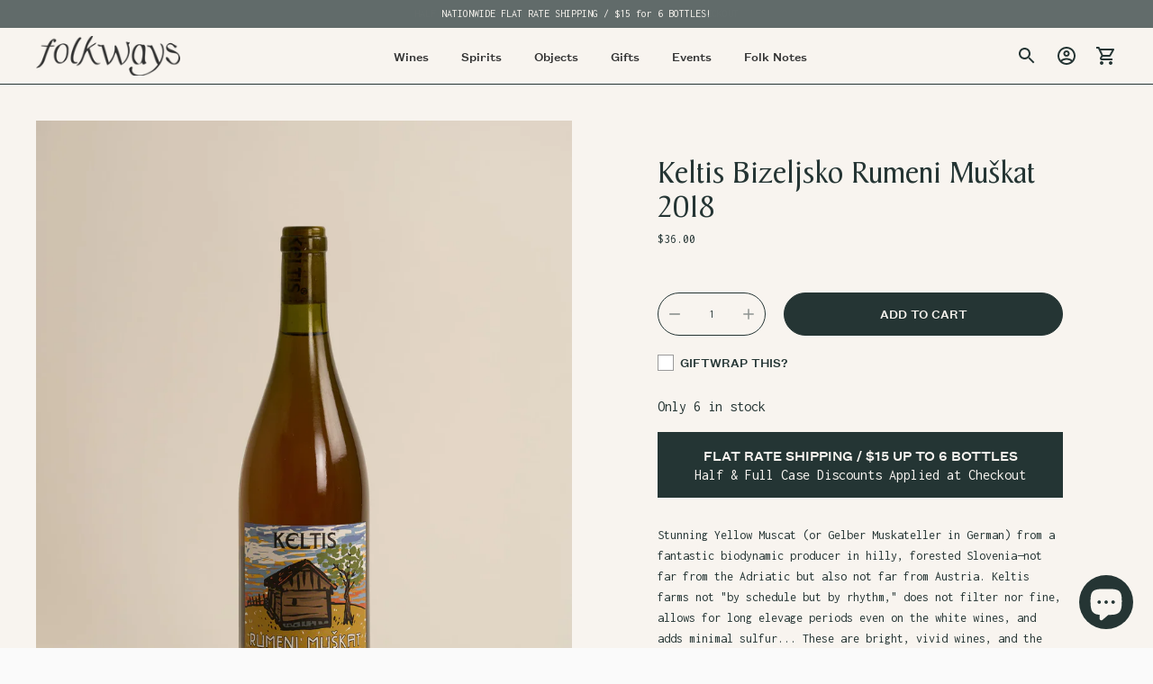

--- FILE ---
content_type: text/html; charset=utf-8
request_url: https://folkwayswines.com/products/keltis-bizeljsko-rumeni-muskat-2018
body_size: 71582
content:
<!doctype html>

<!--
      ___                       ___           ___           ___
     /  /\                     /__/\         /  /\         /  /\
    /  /:/_                    \  \:\       /  /:/        /  /::\
   /  /:/ /\  ___     ___       \  \:\     /  /:/        /  /:/\:\
  /  /:/ /:/ /__/\   /  /\  ___  \  \:\   /  /:/  ___   /  /:/  \:\
 /__/:/ /:/  \  \:\ /  /:/ /__/\  \__\:\ /__/:/  /  /\ /__/:/ \__\:\
 \  \:\/:/    \  \:\  /:/  \  \:\ /  /:/ \  \:\ /  /:/ \  \:\ /  /:/
  \  \::/      \  \:\/:/    \  \:\  /:/   \  \:\  /:/   \  \:\  /:/
   \  \:\       \  \::/      \  \:\/:/     \  \:\/:/     \  \:\/:/
    \  \:\       \__\/        \  \::/       \  \::/       \  \::/
     \__\/                     \__\/         \__\/         \__\/

--------------------------------------------------------------------
#  Ira v4.0.0
#  Documentation: https://fluorescent.co/help/ira/
#  Purchase: https://themes.shopify.com/themes/ira/
#  A product by Fluorescent: https://fluorescent.co/
--------------------------------------------------------------------

-->

<html class="no-js" lang="en">
<head>

  <meta charset="utf-8">
  <meta http-equiv="X-UA-Compatible" content="IE=edge">
  <meta name="viewport" content="width=device-width,initial-scale=1">
  <link rel="canonical" href="https://folkwayswines.com/products/keltis-bizeljsko-rumeni-muskat-2018"><link rel="shortcut icon" href="//folkwayswines.com/cdn/shop/files/Asset_16_2x_4b2b32fe-c01e-49a9-9c2c-a422f5e0911b_32x32.png?v=1633896319" type="image/png"><title>Keltis Bizeljsko Rumeni Muškat 2018
&ndash; Folkways</title><meta name="description" content="Stunning Yellow Muscat (or Gelber Muskateller in German) from a fantastic biodynamic producer in hilly, forested Slovenia—not far from the Adriatic but also not far from Austria. Keltis farms not &quot;by schedule but by rhythm,&quot; does not filter nor fine, allows for long elevage periods even on the white wines, and adds min">





  
  
  
  
  




<meta name="description" content="Stunning Yellow Muscat (or Gelber Muskateller in German) from a fantastic biodynamic producer in hilly, forested Slovenia—not far from the Adriatic but also not far from Austria. Keltis farms not &amp;quot;by schedule but by rhythm,&amp;quot; does not filter nor fine, allows for long elevage periods even on the white wines, and adds min" />
<meta property="og:url" content="https://folkwayswines.com/products/keltis-bizeljsko-rumeni-muskat-2018">
<meta property="og:site_name" content="Folkways">
<meta property="og:type" content="product">
<meta property="og:title" content="Keltis Bizeljsko Rumeni Muškat 2018">
<meta property="og:description" content="Stunning Yellow Muscat (or Gelber Muskateller in German) from a fantastic biodynamic producer in hilly, forested Slovenia—not far from the Adriatic but also not far from Austria. Keltis farms not &amp;quot;by schedule but by rhythm,&amp;quot; does not filter nor fine, allows for long elevage periods even on the white wines, and adds min">
<meta property="og:image" content="http://folkwayswines.com/cdn/shop/files/Folkways-Wines-Spirits-Objects-keltis-bizeljsko-rumeni-muskat-slovenia-stajerska-bizeljsko-no-sulfites-added_1024x.jpg?v=1758848954">
<meta property="og:image:secure_url" content="https://folkwayswines.com/cdn/shop/files/Folkways-Wines-Spirits-Objects-keltis-bizeljsko-rumeni-muskat-slovenia-stajerska-bizeljsko-no-sulfites-added_1024x.jpg?v=1758848954">
<meta property="og:price:amount" content="36.00">
<meta property="og:price:currency" content="USD">

<meta name="twitter:title" content="Keltis Bizeljsko Rumeni Muškat 2018">
<meta name="twitter:description" content="Stunning Yellow Muscat (or Gelber Muskateller in German) from a fantastic biodynamic producer in hilly, forested Slovenia—not far from the Adriatic but also not far from Austria. Keltis farms not &amp;quot;by schedule but by rhythm,&amp;quot; does not filter nor fine, allows for long elevage periods even on the white wines, and adds min">
<meta name="twitter:card" content="summary_large_image">
<meta name="twitter:image" content="https://folkwayswines.com/cdn/shop/files/Folkways-Wines-Spirits-Objects-keltis-bizeljsko-rumeni-muskat-slovenia-stajerska-bizeljsko-no-sulfites-added_1024x.jpg?v=1758848954">
<meta name="twitter:image:width" content="480">
<meta name="twitter:image:height" content="480">


  <script>
  console.log('Ira v4.0.0 by Fluorescent');

  document.documentElement.className = document.documentElement.className.replace('no-js', '');

  window.theme = {
    version: 'v4.0.0',
    moneyFormat: "${{amount}}",
    routes: {
      root: "/",
      cart: {
        base: "/cart",
        add: "/cart/add",
        change: "/cart/change",
        clear: "/cart/clear",
      },
      // Manual routes until Shopify adds support
      products: "/products",
      productRecommendations: "/recommendations/products",
      predictive_search_url: '/search/suggest'

    },
    strings: {
      product: {
        reviews: "Reviews"
      },
      products: {
        product: {
          unitPrice: "Unit price",
          unitPriceSeparator: "per"
        }
      },
      search: {
        headings: {
          articles: "Articles",
          pages: "Pages",
          products: "Products"
        },
        view_all: "View all",
        no_results: "We found no search results"
      },
      accessibility: {
        play_video: "Play",
        pause_video: "Pause"
      }
    }
  }
</script>
  


<style>
  @font-face {
  font-family: "IBM Plex Sans";
  font-weight: 400;
  font-style: normal;
  font-display: swap;
  src: url("//folkwayswines.com/cdn/fonts/ibm_plex_sans/ibmplexsans_n4.4633946c9236bd5cc5d0394ad07b807eb7ca1b32.woff2") format("woff2"),
       url("//folkwayswines.com/cdn/fonts/ibm_plex_sans/ibmplexsans_n4.6c6923eb6151e62a09e8a1ff83eaa1ce2a563a30.woff") format("woff");
}

  
  @font-face {
  font-family: Inconsolata;
  font-weight: 400;
  font-style: normal;
  font-display: swap;
  src: url("//folkwayswines.com/cdn/fonts/inconsolata/inconsolata_n4.8e0be9241e16b6e6311249bed21adcbee343bcd1.woff2") format("woff2"),
       url("//folkwayswines.com/cdn/fonts/inconsolata/inconsolata_n4.c913b3219f7cc7a03a6565e54733068641b83be2.woff") format("woff");
}

  @font-face {
  font-family: Inconsolata;
  font-weight: 400;
  font-style: normal;
  font-display: swap;
  src: url("//folkwayswines.com/cdn/fonts/inconsolata/inconsolata_n4.8e0be9241e16b6e6311249bed21adcbee343bcd1.woff2") format("woff2"),
       url("//folkwayswines.com/cdn/fonts/inconsolata/inconsolata_n4.c913b3219f7cc7a03a6565e54733068641b83be2.woff") format("woff");
}

  @font-face {
  font-family: Inconsolata;
  font-weight: 500;
  font-style: normal;
  font-display: swap;
  src: url("//folkwayswines.com/cdn/fonts/inconsolata/inconsolata_n5.e75d0ad11eabfd050f75a39b047b35fb05e20ad0.woff2") format("woff2"),
       url("//folkwayswines.com/cdn/fonts/inconsolata/inconsolata_n5.9469412c1f55995166e925edb8a8bdefc03ff58c.woff") format("woff");
}

  
  

  :root {
    --color-text-heading: #253534;
    --color-text-subheading: rgba(37, 53, 52, 0.7);
    --color-text-body: #253534;
    --color-text-body-transparent: rgba(37, 53, 52, 0.05);
    --color-text-body-transparent-02: rgba(37, 53, 52, 0.2);
    --color-text-meta: rgba(37, 53, 52, 0.7);
    --color-text-link: #454339;
    --color-text-success: #39bb4a;
    --color-text-error: #b6534c;

    --color-background: #f8f4ef;
    --color-background-transparent: rgba(248, 244, 239, 0.8);
    --color-border: #253534;
    --color-overlay: #f8f4ef;
    --color-overlay-transparent: rgba(248, 244, 239, 0.6);

    --color-background-meta: #f2eae1;
    --color-foreground-meta: rgba(37, 53, 52, 0.6);

    --color-border-input: #253534;
    --color-text-input: #253534;

    --color-background-button: #253534;
    --color-background-button-hover: #4f716f;
    --color-text-button: #f8f4ef;

    --color-border-button-secondary: #253534;
    --color-text-button-secondary: #253534;
    --color-border-button-secondary-hover: #253534;

    --color-background-contrast: #253534;
    --color-background-meta-contrast: #2d4140;
    --color-foreground-meta-contrast: rgba(248, 244, 239, 0.6);
    --color-text-meta-contrast: rgba(248, 244, 239, 0.7);
    --color-text-heading-contrast: #f8f4ef;
    --color-text-subheading-contrast: rgba(248, 244, 239, 0.7);
    --color-text-body-contrast: #f8f4ef;
    --color-border-contrast: #253534;
    --color-background-button-contrast: #c8cdd1;
    --color-background-button-hover-contrast: #909ba3;
    --color-text-button-contrast: #253534;
    --color-text-link-contrast: #c8cdd1;

    --color-background-header: #f8f4ef;
    --color-background-header-transparent: rgba(248, 244, 239, 0);
    --color-text-header: #253534;
    --color-icon-header: #253534;
    --color-border-header: #253534;
    --color-shadow-header: rgba(0, 0, 0, 0.15);

    --color-background-dropdown: #c8cdd1;
    --color-text-dropdown: #253534;
    --color-text-dropdown-transparent: rgba(37, 53, 52, 0.1);
    --color-border-dropdown: #253534;

    --color-background-footer: #c8cdd1;
    --color-text-footer: #253534;
    --color-border-footer: #616b6a;
    --color-border-footer-darker: #313635;

    --color-text-drawer: #253534;
    --color-text-meta-drawer: rgba(37, 53, 52, 0.7);
    --color-background-drawer: #c8cdd1;
    --color-border-drawer: #253534;
    --color-background-input-drawer: #f8f4ef;
    --color-text-input-drawer: #253534;

    --color-background-pill: rgba(37, 53, 52, 0.7);
    --color-background-pill-hover: #253534;

    /* Typography */
    --font-logo: "IBM Plex Sans", sans-serif;
    --font-logo-weight: 400;
    --font-logo-style: normal;
    --logo-font-size: 24px;
    --logo-text-transform: none;
    --logo-letter-spacing: 0.0em;

    --font-heading: "New York", Iowan Old Style, Apple Garamond, Baskerville, Times New Roman, Droid Serif, Times, Source Serif Pro, serif, Apple Color Emoji, Segoe UI Emoji, Segoe UI Symbol;
    --font-heading-weight: 400;
    --font-heading-style: normal;
    --font-heading-text-transform: none;
    --font-heading-base-letter-spacing: 0.0em;

    --font-body: Inconsolata, monospace;
    --font-body-weight: 400;
    --font-body-style: normal;
    --font-body-bold-weight: 500;
    --font-body-bolder-weight: 600;
    --font-body-base-letter-spacing: 0.0em;

    --font-meta: Inconsolata, monospace;
    --font-meta-weight: 400;
    --font-meta-style: normal;
    --font-meta-text-transform: uppercase;
    --font-meta-base-letter-spacing: 0.0em;

    /* --font-size-heading-x-large: 36px; */
    --font-size-heading-x-large: 41px;
    --line-height-heading-x-large: 1.22;

    /* --font-size-heading-large: 32px; */
    --font-size-heading-large: 36px;
    --line-height-heading-large: 1.25;

    /* --font-size-heading-base: 24px; */
    --font-size-heading-base: 27px;
    --line-height-heading-base: 1.33;

    /* --font-size-heading-small: 18px; */
    --font-size-heading-small: 20px;
    --line-height-heading-small: 1.33;

    /* --font-size-body-large: 16px; */
    --font-size-body-large: 16px;
    --line-height-body-large: 1.75;

    /* --font-size-body-base: 14px; */
    --font-size-body-base: 14px;
    --line-height-body-base: 1.714;

    --font-size-body-small: 12px;
    --font-size-body-small: 12px;
    --line-height-body-small: 1.66;

    /* --font-size-meta: 12px; */
    --font-size-meta: 16px;
    --line-height-meta: 2;

    --radius-corner: 0px;

    /* Shopify pay specific */
    --payment-terms-background-color: #f2eae1;
  }
</style>
  <link href="//folkwayswines.com/cdn/shop/t/25/assets/theme.css?v=70014596735563469541752408520" rel="stylesheet" type="text/css" media="all" />

  <script>window.performance && window.performance.mark && window.performance.mark('shopify.content_for_header.start');</script><meta name="facebook-domain-verification" content="53hp4lmggk4groh55u08klorlekcyh">
<meta name="google-site-verification" content="tOp6gOPcstJDDWW165JUG0VpGsVQNF7ho2LO1LUB7Oo">
<meta id="shopify-digital-wallet" name="shopify-digital-wallet" content="/57933955237/digital_wallets/dialog">
<meta name="shopify-checkout-api-token" content="425f7285aafb0269f4ff5c1e382700f3">
<meta id="in-context-paypal-metadata" data-shop-id="57933955237" data-venmo-supported="false" data-environment="production" data-locale="en_US" data-paypal-v4="true" data-currency="USD">
<link rel="alternate" type="application/json+oembed" href="https://folkwayswines.com/products/keltis-bizeljsko-rumeni-muskat-2018.oembed">
<script async="async" src="/checkouts/internal/preloads.js?locale=en-US"></script>
<link rel="preconnect" href="https://shop.app" crossorigin="anonymous">
<script async="async" src="https://shop.app/checkouts/internal/preloads.js?locale=en-US&shop_id=57933955237" crossorigin="anonymous"></script>
<script id="apple-pay-shop-capabilities" type="application/json">{"shopId":57933955237,"countryCode":"US","currencyCode":"USD","merchantCapabilities":["supports3DS"],"merchantId":"gid:\/\/shopify\/Shop\/57933955237","merchantName":"Folkways","requiredBillingContactFields":["postalAddress","email","phone"],"requiredShippingContactFields":["postalAddress","email","phone"],"shippingType":"shipping","supportedNetworks":["visa","masterCard","amex","discover","elo","jcb"],"total":{"type":"pending","label":"Folkways","amount":"1.00"},"shopifyPaymentsEnabled":true,"supportsSubscriptions":true}</script>
<script id="shopify-features" type="application/json">{"accessToken":"425f7285aafb0269f4ff5c1e382700f3","betas":["rich-media-storefront-analytics"],"domain":"folkwayswines.com","predictiveSearch":true,"shopId":57933955237,"locale":"en"}</script>
<script>var Shopify = Shopify || {};
Shopify.shop = "folkways-wines-spirits.myshopify.com";
Shopify.locale = "en";
Shopify.currency = {"active":"USD","rate":"1.0"};
Shopify.country = "US";
Shopify.theme = {"name":"Folkways Wines Theme Winter 2024","id":142004519077,"schema_name":"Ira","schema_version":"4.0.0","theme_store_id":790,"role":"main"};
Shopify.theme.handle = "null";
Shopify.theme.style = {"id":null,"handle":null};
Shopify.cdnHost = "folkwayswines.com/cdn";
Shopify.routes = Shopify.routes || {};
Shopify.routes.root = "/";</script>
<script type="module">!function(o){(o.Shopify=o.Shopify||{}).modules=!0}(window);</script>
<script>!function(o){function n(){var o=[];function n(){o.push(Array.prototype.slice.apply(arguments))}return n.q=o,n}var t=o.Shopify=o.Shopify||{};t.loadFeatures=n(),t.autoloadFeatures=n()}(window);</script>
<script>
  window.ShopifyPay = window.ShopifyPay || {};
  window.ShopifyPay.apiHost = "shop.app\/pay";
  window.ShopifyPay.redirectState = null;
</script>
<script id="shop-js-analytics" type="application/json">{"pageType":"product"}</script>
<script defer="defer" async type="module" src="//folkwayswines.com/cdn/shopifycloud/shop-js/modules/v2/client.init-shop-cart-sync_BT-GjEfc.en.esm.js"></script>
<script defer="defer" async type="module" src="//folkwayswines.com/cdn/shopifycloud/shop-js/modules/v2/chunk.common_D58fp_Oc.esm.js"></script>
<script defer="defer" async type="module" src="//folkwayswines.com/cdn/shopifycloud/shop-js/modules/v2/chunk.modal_xMitdFEc.esm.js"></script>
<script type="module">
  await import("//folkwayswines.com/cdn/shopifycloud/shop-js/modules/v2/client.init-shop-cart-sync_BT-GjEfc.en.esm.js");
await import("//folkwayswines.com/cdn/shopifycloud/shop-js/modules/v2/chunk.common_D58fp_Oc.esm.js");
await import("//folkwayswines.com/cdn/shopifycloud/shop-js/modules/v2/chunk.modal_xMitdFEc.esm.js");

  window.Shopify.SignInWithShop?.initShopCartSync?.({"fedCMEnabled":true,"windoidEnabled":true});

</script>
<script>
  window.Shopify = window.Shopify || {};
  if (!window.Shopify.featureAssets) window.Shopify.featureAssets = {};
  window.Shopify.featureAssets['shop-js'] = {"shop-cart-sync":["modules/v2/client.shop-cart-sync_DZOKe7Ll.en.esm.js","modules/v2/chunk.common_D58fp_Oc.esm.js","modules/v2/chunk.modal_xMitdFEc.esm.js"],"init-fed-cm":["modules/v2/client.init-fed-cm_B6oLuCjv.en.esm.js","modules/v2/chunk.common_D58fp_Oc.esm.js","modules/v2/chunk.modal_xMitdFEc.esm.js"],"shop-cash-offers":["modules/v2/client.shop-cash-offers_D2sdYoxE.en.esm.js","modules/v2/chunk.common_D58fp_Oc.esm.js","modules/v2/chunk.modal_xMitdFEc.esm.js"],"shop-login-button":["modules/v2/client.shop-login-button_QeVjl5Y3.en.esm.js","modules/v2/chunk.common_D58fp_Oc.esm.js","modules/v2/chunk.modal_xMitdFEc.esm.js"],"pay-button":["modules/v2/client.pay-button_DXTOsIq6.en.esm.js","modules/v2/chunk.common_D58fp_Oc.esm.js","modules/v2/chunk.modal_xMitdFEc.esm.js"],"shop-button":["modules/v2/client.shop-button_DQZHx9pm.en.esm.js","modules/v2/chunk.common_D58fp_Oc.esm.js","modules/v2/chunk.modal_xMitdFEc.esm.js"],"avatar":["modules/v2/client.avatar_BTnouDA3.en.esm.js"],"init-windoid":["modules/v2/client.init-windoid_CR1B-cfM.en.esm.js","modules/v2/chunk.common_D58fp_Oc.esm.js","modules/v2/chunk.modal_xMitdFEc.esm.js"],"init-shop-for-new-customer-accounts":["modules/v2/client.init-shop-for-new-customer-accounts_C_vY_xzh.en.esm.js","modules/v2/client.shop-login-button_QeVjl5Y3.en.esm.js","modules/v2/chunk.common_D58fp_Oc.esm.js","modules/v2/chunk.modal_xMitdFEc.esm.js"],"init-shop-email-lookup-coordinator":["modules/v2/client.init-shop-email-lookup-coordinator_BI7n9ZSv.en.esm.js","modules/v2/chunk.common_D58fp_Oc.esm.js","modules/v2/chunk.modal_xMitdFEc.esm.js"],"init-shop-cart-sync":["modules/v2/client.init-shop-cart-sync_BT-GjEfc.en.esm.js","modules/v2/chunk.common_D58fp_Oc.esm.js","modules/v2/chunk.modal_xMitdFEc.esm.js"],"shop-toast-manager":["modules/v2/client.shop-toast-manager_DiYdP3xc.en.esm.js","modules/v2/chunk.common_D58fp_Oc.esm.js","modules/v2/chunk.modal_xMitdFEc.esm.js"],"init-customer-accounts":["modules/v2/client.init-customer-accounts_D9ZNqS-Q.en.esm.js","modules/v2/client.shop-login-button_QeVjl5Y3.en.esm.js","modules/v2/chunk.common_D58fp_Oc.esm.js","modules/v2/chunk.modal_xMitdFEc.esm.js"],"init-customer-accounts-sign-up":["modules/v2/client.init-customer-accounts-sign-up_iGw4briv.en.esm.js","modules/v2/client.shop-login-button_QeVjl5Y3.en.esm.js","modules/v2/chunk.common_D58fp_Oc.esm.js","modules/v2/chunk.modal_xMitdFEc.esm.js"],"shop-follow-button":["modules/v2/client.shop-follow-button_CqMgW2wH.en.esm.js","modules/v2/chunk.common_D58fp_Oc.esm.js","modules/v2/chunk.modal_xMitdFEc.esm.js"],"checkout-modal":["modules/v2/client.checkout-modal_xHeaAweL.en.esm.js","modules/v2/chunk.common_D58fp_Oc.esm.js","modules/v2/chunk.modal_xMitdFEc.esm.js"],"shop-login":["modules/v2/client.shop-login_D91U-Q7h.en.esm.js","modules/v2/chunk.common_D58fp_Oc.esm.js","modules/v2/chunk.modal_xMitdFEc.esm.js"],"lead-capture":["modules/v2/client.lead-capture_BJmE1dJe.en.esm.js","modules/v2/chunk.common_D58fp_Oc.esm.js","modules/v2/chunk.modal_xMitdFEc.esm.js"],"payment-terms":["modules/v2/client.payment-terms_Ci9AEqFq.en.esm.js","modules/v2/chunk.common_D58fp_Oc.esm.js","modules/v2/chunk.modal_xMitdFEc.esm.js"]};
</script>
<script>(function() {
  var isLoaded = false;
  function asyncLoad() {
    if (isLoaded) return;
    isLoaded = true;
    var urls = ["https:\/\/str.rise-ai.com\/?shop=folkways-wines-spirits.myshopify.com","https:\/\/strn.rise-ai.com\/?shop=folkways-wines-spirits.myshopify.com","https:\/\/seo.apps.avada.io\/scripttag\/avada-seo-installed.js?shop=folkways-wines-spirits.myshopify.com","https:\/\/cdn1.avada.io\/flying-pages\/module.js?shop=folkways-wines-spirits.myshopify.com","\/\/cdn.shopify.com\/proxy\/3ed373f10a7f07579e5289dfa5ed41f48e0e59763608a29ce8eab2ac86a31508\/feed.mulwi.com\/js\/init.js?shop=folkways-wines-spirits.myshopify.com\u0026sp-cache-control=cHVibGljLCBtYXgtYWdlPTkwMA"];
    for (var i = 0; i < urls.length; i++) {
      var s = document.createElement('script');
      s.type = 'text/javascript';
      s.async = true;
      s.src = urls[i];
      var x = document.getElementsByTagName('script')[0];
      x.parentNode.insertBefore(s, x);
    }
  };
  if(window.attachEvent) {
    window.attachEvent('onload', asyncLoad);
  } else {
    window.addEventListener('load', asyncLoad, false);
  }
})();</script>
<script id="__st">var __st={"a":57933955237,"offset":-18000,"reqid":"1d8ff340-4386-411c-b851-47c47810f048-1769059561","pageurl":"folkwayswines.com\/products\/keltis-bizeljsko-rumeni-muskat-2018","u":"0ff594f6ed06","p":"product","rtyp":"product","rid":7254118826149};</script>
<script>window.ShopifyPaypalV4VisibilityTracking = true;</script>
<script id="captcha-bootstrap">!function(){'use strict';const t='contact',e='account',n='new_comment',o=[[t,t],['blogs',n],['comments',n],[t,'customer']],c=[[e,'customer_login'],[e,'guest_login'],[e,'recover_customer_password'],[e,'create_customer']],r=t=>t.map((([t,e])=>`form[action*='/${t}']:not([data-nocaptcha='true']) input[name='form_type'][value='${e}']`)).join(','),a=t=>()=>t?[...document.querySelectorAll(t)].map((t=>t.form)):[];function s(){const t=[...o],e=r(t);return a(e)}const i='password',u='form_key',d=['recaptcha-v3-token','g-recaptcha-response','h-captcha-response',i],f=()=>{try{return window.sessionStorage}catch{return}},m='__shopify_v',_=t=>t.elements[u];function p(t,e,n=!1){try{const o=window.sessionStorage,c=JSON.parse(o.getItem(e)),{data:r}=function(t){const{data:e,action:n}=t;return t[m]||n?{data:e,action:n}:{data:t,action:n}}(c);for(const[e,n]of Object.entries(r))t.elements[e]&&(t.elements[e].value=n);n&&o.removeItem(e)}catch(o){console.error('form repopulation failed',{error:o})}}const l='form_type',E='cptcha';function T(t){t.dataset[E]=!0}const w=window,h=w.document,L='Shopify',v='ce_forms',y='captcha';let A=!1;((t,e)=>{const n=(g='f06e6c50-85a8-45c8-87d0-21a2b65856fe',I='https://cdn.shopify.com/shopifycloud/storefront-forms-hcaptcha/ce_storefront_forms_captcha_hcaptcha.v1.5.2.iife.js',D={infoText:'Protected by hCaptcha',privacyText:'Privacy',termsText:'Terms'},(t,e,n)=>{const o=w[L][v],c=o.bindForm;if(c)return c(t,g,e,D).then(n);var r;o.q.push([[t,g,e,D],n]),r=I,A||(h.body.append(Object.assign(h.createElement('script'),{id:'captcha-provider',async:!0,src:r})),A=!0)});var g,I,D;w[L]=w[L]||{},w[L][v]=w[L][v]||{},w[L][v].q=[],w[L][y]=w[L][y]||{},w[L][y].protect=function(t,e){n(t,void 0,e),T(t)},Object.freeze(w[L][y]),function(t,e,n,w,h,L){const[v,y,A,g]=function(t,e,n){const i=e?o:[],u=t?c:[],d=[...i,...u],f=r(d),m=r(i),_=r(d.filter((([t,e])=>n.includes(e))));return[a(f),a(m),a(_),s()]}(w,h,L),I=t=>{const e=t.target;return e instanceof HTMLFormElement?e:e&&e.form},D=t=>v().includes(t);t.addEventListener('submit',(t=>{const e=I(t);if(!e)return;const n=D(e)&&!e.dataset.hcaptchaBound&&!e.dataset.recaptchaBound,o=_(e),c=g().includes(e)&&(!o||!o.value);(n||c)&&t.preventDefault(),c&&!n&&(function(t){try{if(!f())return;!function(t){const e=f();if(!e)return;const n=_(t);if(!n)return;const o=n.value;o&&e.removeItem(o)}(t);const e=Array.from(Array(32),(()=>Math.random().toString(36)[2])).join('');!function(t,e){_(t)||t.append(Object.assign(document.createElement('input'),{type:'hidden',name:u})),t.elements[u].value=e}(t,e),function(t,e){const n=f();if(!n)return;const o=[...t.querySelectorAll(`input[type='${i}']`)].map((({name:t})=>t)),c=[...d,...o],r={};for(const[a,s]of new FormData(t).entries())c.includes(a)||(r[a]=s);n.setItem(e,JSON.stringify({[m]:1,action:t.action,data:r}))}(t,e)}catch(e){console.error('failed to persist form',e)}}(e),e.submit())}));const S=(t,e)=>{t&&!t.dataset[E]&&(n(t,e.some((e=>e===t))),T(t))};for(const o of['focusin','change'])t.addEventListener(o,(t=>{const e=I(t);D(e)&&S(e,y())}));const B=e.get('form_key'),M=e.get(l),P=B&&M;t.addEventListener('DOMContentLoaded',(()=>{const t=y();if(P)for(const e of t)e.elements[l].value===M&&p(e,B);[...new Set([...A(),...v().filter((t=>'true'===t.dataset.shopifyCaptcha))])].forEach((e=>S(e,t)))}))}(h,new URLSearchParams(w.location.search),n,t,e,['guest_login'])})(!0,!0)}();</script>
<script integrity="sha256-4kQ18oKyAcykRKYeNunJcIwy7WH5gtpwJnB7kiuLZ1E=" data-source-attribution="shopify.loadfeatures" defer="defer" src="//folkwayswines.com/cdn/shopifycloud/storefront/assets/storefront/load_feature-a0a9edcb.js" crossorigin="anonymous"></script>
<script crossorigin="anonymous" defer="defer" src="//folkwayswines.com/cdn/shopifycloud/storefront/assets/shopify_pay/storefront-65b4c6d7.js?v=20250812"></script>
<script data-source-attribution="shopify.dynamic_checkout.dynamic.init">var Shopify=Shopify||{};Shopify.PaymentButton=Shopify.PaymentButton||{isStorefrontPortableWallets:!0,init:function(){window.Shopify.PaymentButton.init=function(){};var t=document.createElement("script");t.src="https://folkwayswines.com/cdn/shopifycloud/portable-wallets/latest/portable-wallets.en.js",t.type="module",document.head.appendChild(t)}};
</script>
<script data-source-attribution="shopify.dynamic_checkout.buyer_consent">
  function portableWalletsHideBuyerConsent(e){var t=document.getElementById("shopify-buyer-consent"),n=document.getElementById("shopify-subscription-policy-button");t&&n&&(t.classList.add("hidden"),t.setAttribute("aria-hidden","true"),n.removeEventListener("click",e))}function portableWalletsShowBuyerConsent(e){var t=document.getElementById("shopify-buyer-consent"),n=document.getElementById("shopify-subscription-policy-button");t&&n&&(t.classList.remove("hidden"),t.removeAttribute("aria-hidden"),n.addEventListener("click",e))}window.Shopify?.PaymentButton&&(window.Shopify.PaymentButton.hideBuyerConsent=portableWalletsHideBuyerConsent,window.Shopify.PaymentButton.showBuyerConsent=portableWalletsShowBuyerConsent);
</script>
<script data-source-attribution="shopify.dynamic_checkout.cart.bootstrap">document.addEventListener("DOMContentLoaded",(function(){function t(){return document.querySelector("shopify-accelerated-checkout-cart, shopify-accelerated-checkout")}if(t())Shopify.PaymentButton.init();else{new MutationObserver((function(e,n){t()&&(Shopify.PaymentButton.init(),n.disconnect())})).observe(document.body,{childList:!0,subtree:!0})}}));
</script>
<link id="shopify-accelerated-checkout-styles" rel="stylesheet" media="screen" href="https://folkwayswines.com/cdn/shopifycloud/portable-wallets/latest/accelerated-checkout-backwards-compat.css" crossorigin="anonymous">
<style id="shopify-accelerated-checkout-cart">
        #shopify-buyer-consent {
  margin-top: 1em;
  display: inline-block;
  width: 100%;
}

#shopify-buyer-consent.hidden {
  display: none;
}

#shopify-subscription-policy-button {
  background: none;
  border: none;
  padding: 0;
  text-decoration: underline;
  font-size: inherit;
  cursor: pointer;
}

#shopify-subscription-policy-button::before {
  box-shadow: none;
}

      </style>

<script>window.performance && window.performance.mark && window.performance.mark('shopify.content_for_header.end');</script>
  <script>
var ignore_csapp_cart_reload = true;
</script>
      <script>
      if(typeof window.csapps === 'undefined'){
        
        
        window.csapps = {
          shop_slug: "folkways-wines-spirits",
          store_id: "folkways-wines-spirits.myshopify.com",
          store_domain: "folkwayswines.com",
          money_format: "${{amount}}",
          cart: null,
          product: null,
          product_collections: null,
          product_variants: null,
          is_volume_discount: null,
          is_bundle_discount: null,
          bundle_class: '.aiod-bundle-discount-wrap',
          product_id: null,
          page_type: null,
          vd_url: 'https://aiod.cirkleinc.com',
          proxy_version: 'aiodPro',
          customer: null,
          currency_symbol: "$",
          currency_code: 'USD',
          aiod_root_url: '',
          call_by_dev: '',
          aiod_lang_code: 'en',
        }
        window.csapps.page_type = "index";
        
        
        window.csapps.cart = {"note":null,"attributes":{},"original_total_price":0,"total_price":0,"total_discount":0,"total_weight":0.0,"item_count":0,"items":[],"requires_shipping":false,"currency":"USD","items_subtotal_price":0,"cart_level_discount_applications":[],"checkout_charge_amount":0}
          if (typeof window.csapps.cart.items == "object") {
            for (var i = 0; i < window.csapps.cart.items.length; i++) {
              ["sku", "grams", "vendor", "url", "image", "handle", "requires_shipping", "product_type", "product_description"].map(function (a) {
                delete window.csapps.cart.items[i][a]
              })
            }
          }
        window.csapps.cart_collections = {}
        

        
window.csapps.page_type = "product"
        window.csapps.product_id = "7254118826149";
        window.csapps.product = {"id":7254118826149,"title":"Keltis Bizeljsko Rumeni Muškat 2018","handle":"keltis-bizeljsko-rumeni-muskat-2018","description":"\u003cp data-pm-slice=\"0 0 []\"\u003eStunning Yellow Muscat (or Gelber Muskateller in German) from a fantastic biodynamic producer in hilly, forested Slovenia—not far from the Adriatic but also not far from Austria. Keltis farms not \"by schedule but by rhythm,\" does not filter nor fine, allows for long elevage periods even on the white wines, and adds minimal sulfur... These are bright, vivid wines, and the Rumeni Muškat, an already rare variety, is top-flight. If you like the natural wines of Sepp Muster or Andreas Tscheppe right over the border in Austria's Steiermark, you \u003cem\u003emust\u003c\/em\u003e drink this bottle: sunshine, chamomile, incense, a sheen of marl-limestone structure underneath.\u003c\/p\u003e","published_at":"2021-12-01T21:36:40-05:00","created_at":"2021-12-01T21:36:41-05:00","vendor":"Zev Rovine","type":"Wine","tags":["Appellation:Bizeljsko","Category:White Wine","Country:Slovenia","Feature:Organic","Grape:Rumeni Muškat","Region:Štajerska"],"price":3600,"price_min":3600,"price_max":3600,"available":true,"price_varies":false,"compare_at_price":0,"compare_at_price_min":0,"compare_at_price_max":0,"compare_at_price_varies":false,"variants":[{"id":41166185332901,"title":"Default Title","option1":"Default Title","option2":null,"option3":null,"sku":"11-061-02-18","requires_shipping":true,"taxable":true,"featured_image":null,"available":true,"name":"Keltis Bizeljsko Rumeni Muškat 2018","public_title":null,"options":["Default Title"],"price":3600,"weight":1361,"compare_at_price":0,"inventory_management":"shopify","barcode":"11-061-02-18","requires_selling_plan":false,"selling_plan_allocations":[]}],"images":["\/\/folkwayswines.com\/cdn\/shop\/files\/Folkways-Wines-Spirits-Objects-keltis-bizeljsko-rumeni-muskat-slovenia-stajerska-bizeljsko-no-sulfites-added.jpg?v=1758848954"],"featured_image":"\/\/folkwayswines.com\/cdn\/shop\/files\/Folkways-Wines-Spirits-Objects-keltis-bizeljsko-rumeni-muskat-slovenia-stajerska-bizeljsko-no-sulfites-added.jpg?v=1758848954","options":["Title"],"media":[{"alt":null,"id":33335276142757,"position":1,"preview_image":{"aspect_ratio":0.8,"height":2500,"width":2000,"src":"\/\/folkwayswines.com\/cdn\/shop\/files\/Folkways-Wines-Spirits-Objects-keltis-bizeljsko-rumeni-muskat-slovenia-stajerska-bizeljsko-no-sulfites-added.jpg?v=1758848954"},"aspect_ratio":0.8,"height":2500,"media_type":"image","src":"\/\/folkwayswines.com\/cdn\/shop\/files\/Folkways-Wines-Spirits-Objects-keltis-bizeljsko-rumeni-muskat-slovenia-stajerska-bizeljsko-no-sulfites-added.jpg?v=1758848954","width":2000}],"requires_selling_plan":false,"selling_plan_groups":[],"content":"\u003cp data-pm-slice=\"0 0 []\"\u003eStunning Yellow Muscat (or Gelber Muskateller in German) from a fantastic biodynamic producer in hilly, forested Slovenia—not far from the Adriatic but also not far from Austria. Keltis farms not \"by schedule but by rhythm,\" does not filter nor fine, allows for long elevage periods even on the white wines, and adds minimal sulfur... These are bright, vivid wines, and the Rumeni Muškat, an already rare variety, is top-flight. If you like the natural wines of Sepp Muster or Andreas Tscheppe right over the border in Austria's Steiermark, you \u003cem\u003emust\u003c\/em\u003e drink this bottle: sunshine, chamomile, incense, a sheen of marl-limestone structure underneath.\u003c\/p\u003e"}

        window.csapps.product_collection = []
        
        window.csapps.product_collection.push(279590142117)
        
        window.csapps.product_collection.push(282169114789)
        
        window.csapps.product_collection.push(314299580581)
        
        window.csapps.product_collection.push(329774792869)
        
        window.csapps.product_collection.push(280015306917)
        
        window.csapps.product_collection.push(294128255141)
        
        window.csapps.product_collection.push(280092311717)
        
        window.csapps.product_collection.push(279589912741)
        

        window.csapps.product_variant = []
        
        window.csapps.product_variant.push(41166185332901)
        

        window.csapps.product_collections = window.csapps.product_collection.toString();
        window.csapps.product_variants = window.csapps.product_variant.toString();
        

        
        
        window.csapps.collection_id = "00000000";
        

        window.csapps.settings = {"installation":{"type":"9","type_text":"Installation Setting","setting":{"installation_setting":"mapping","mapping_class_setting":{"cart_subtotal":"","cart_form_outlet":"","cart_line_item_outer":"","cart_product_item_price":"","cart_product_line_item_total":"","cart_display_the_summery_on_line_item":"","display_volume_message_on_cart_line_item":""}}},"discount":{"type":"4","type_text":"Discount Setting","setting":{"apply_multiple_discount":"no","multi_currency":"percentage_based","apply_discount":"draft_order","apply_discount_on":"cart_level","discount_code_prefix":"CSAIOD","offer_title":"Discounts","bogo_buys":"yes","bogo_buys_count_in_other":"yes","free_shipping_text":"Free_Shipping","discount_code_box":"disable","show_bogo_popup_first_time_only":"yes","show_free_gift_popup_first_time_only":"yes","discount_code_auto_apply_on_refresh":"yes","bogo_auto_add_to_cart":"no","free_gift_auto_add_to_cart":"no","apply_multiple_code":"no","enable_shopify_discount_code":"no","add_order_tag":"yes","discount_code_life":"1","sales_channel":"both","customer_group_condition":"OR","customer_tag_condition":"OR","draft_invoice_from_email":"","draft_invoice_subject":"","disable_wholesale_price":"yes","count_gift_cart_product":"yes"}},"custom-css-js":{"type":"10","type_text":"Custom CSS\/JS Setting","setting":{"custom_js":"","custom_css":""}},"general":{"type":"0","type_text":"General Setting","setting":{"messages":{"no_thanks":"No Thanks","save_price":"You Save:","subtotal":"Subtotal"},"upsell":{"sticky_opener":"enable","upsell_icon_position":"bottom_right","upsell_free_gift_options":"show_add_to_cart","upsell_icon_text_color":"#FFFFFF","upsell_icon_background_color":"#008060","upsell_icon_text_background_color":"#008060","upsell_free_shipping_bar_color":"#008060"},"cart_drawer":{"sticky_opener":"disable","background_color":"#FFFFFF","icon_position":"bottom_left","icon_text_color":"#FFFFFF","icon_background_color":"#008060","upsell_button_on_cart_page":"enable","upsell_button_text":"Special Offer"},"title":{"font_style":"inherit","font_size":"24","font_color":"#008060"},"product_name":{"font_style":"inherit","font_size":"16","font_color":"#000000"},"price":{"font_style":"inherit","font_size":"16","font_color":"#000000"},"total_amount":{"font_style":"inherit","font_size":"16","font_color":"#000000"},"plus_sign":{"font_style":"inherit","font_size":"16","font_color":"#EFEFEF","background_color":"#008060"},"button_text":{"font_style":"inherit","font_size":"16","font_color":"#FFFFFF"},"button_box":{"background_color":"#000000","border_width":"1","border_type":"Solid","border_color":"#008060"},"product_box":{"background_color":"#FFFFFF","border_width":"1","border_type":"Solid","border_color":"#EDEEEF"},"top_bar":{"background_color":"#EFEFEF","close_icon_color":"#000000","font_style":"normal","font_size":"14","font_color":"#000000"},"popup_close_icon":{"background_color":"#008060","close_icon_color":"#EFEFEF"},"cart_page":{"line_item_text_color":"#FF0000","cart_total_discount_text_color":"#000000"}}},"language":{"type":"1","type_text":"Language Setting","setting":{"bundle_settings":{"total_price":"Total Price","quantity":"QTY","not_available":"{{title}} is not available","save":"Save","load_more":"Load More"},"free_gift_settings":{"initial_message":"Spend {{amount}} more to claim your free gifts","cart_show_gift_button":"Show Free Gift","add_to_cart_button_text":"Add to cart","sold_out_button_text":"Sold out"},"volume_settings":{"buy_more_save_more":"Buy More, Save More!","discount":"Discount","minimum_quantity":"Min QTY","maximum_quantity":"Max QTY","minimum_quantity_before":"Buy","maximum_quantity_after":"+","offer_text":"Off","get_a_text":"Get each product for","required_quantity_msg":"Add {{quantity}} more for {{discount}}.","required_purchased_amount_msg":"Spend {{amount}} to get offer."},"wholesale_settings":{"minimum_quantity_message":"Offer {{offer}} is available. Purchase minimum of {{amount}} to get {{discount}} off."},"bogo_settings":{"initial_message":"Buy products and get discount on products","progress_message":"You are eligible to get bogo product.","store_collection_message":"This offer is valid for collection","cart_show_bogo_button":"Show Bogo","add_to_cart_button_text":"Add to cart","sold_out_button_text":"Sold out"},"general_settings":{"initial_message":"Spend {{amount}} more and get {{discount}} off!"},"post_purchase":{"save_text":"Save","off_text":"Off","pay_now_btn":"Pay Now","decline_btn":"Decline","quantity":"Quantity","total":"Total","subtotal":"Subtotal","discount":"Discount","shipping":"Shipping","taxes":"Taxes","free":"Free","min_qty_msg":"Quantity should not lower than {{min}}!","max_qty_msg":"Quantity should not greater than {{max}}!"},"discount_code":{"placeholder_msg":"Enter discount code","success_msg":"{{code_list}} Discount code applied successfully","error_msg":"Invalid discount code","required_login_msg":"{{code_list}} Discount code need to login for apply discount or free shipping.","apply_button_text":"Apply","free_shipping":"Free Shipping"}}},"table-design":{"type":"2","type_text":"Table Design Setting","setting":{"table_min_width":"100%","table_max_width":"100%","table_background_color":"#FFFFFF","table_border_width":"1","table_border_type":"solid","table_border_color":"#C9CCCF","table_header_background_color":"#FFFFFF","table_header_border_color":"#8C9196","table_header_font_style":"revert","table_hover_background_color":"#DADADA","table_font_size":"14","table_font_color":"#202223"}},"upsell-popup":{"type":"6","type_text":"Upsell Language Setting","setting":{"common_settings":{"most_popular":"MOST POPULAR","days":"Day","hours":"Hrs","minutes":"Min","seconds":"Sec","thank_you_message":"You archived all offers.","upsell_launch_text":"Special Offers"},"free_gift_settings":{"max_qty_message":"You can select maximum {{quantity}} gift from this offer.","select_message":"Select minimum 1 gift from below.","selection_error_message":"Please select free gift.","buy_label":"Buy","get_label":"Get","offer_type_collections_msg":"Buy products from this collections: {{collections}}","offer_type_products_msg":"Buy any product of the store."},"discount_code_settings":{"apply_btn_text":"Apply","applied_btn_text":"Applied","code_error_text":"Cart is empty..! Kindly add item in cart and apply code."},"bogo_settings":{"buy_label":"Buy","get_label":"Get","buy_quantity_message":"Buy any {{quantity}} product from this offer.","get_quantity_message":"Get any {{quantity}} product from this offer."}}},"draft-invoice":{"type":"7","type_text":"Draft Invoice Setting","setting":[]},"cart-drawer":{"type":"8","type_text":"Cart Drawer Setting","setting":{"cart_drawer":{"open_drawer_on_click_of_add_to_cart_button":"yes","title":"My Cart","drawer_opener_class_id_attribute":".drawer-open","cat_count_class_id_attribute":".cart-count-bubble","empty_cart_message":"Your shopping cart is empty!","drawer_on_off":"disable"}}}};
        
        
        window.csapps.offers_meta = {"offers":{"offers_type":[],"offers_type_text":{"bundle":"0","volume":"1","wholesale":"2","bogo":"3","general":"4","gift":"5","post-purchase":"6"}},"aiod_upsell":0,"need_to_update":1,"app_status":"1"};
        

        window.csapps.ignore_csapp_cart_reload = (typeof ignore_csapp_cart_reload === 'undefined') ? false : true;
        window.csapps.money_format = (typeof aiod_theme_currency === 'undefined') ? window.csapps.money_format : aiod_theme_currency;
        window.csapps.upsell_pupop_css = "//folkwayswines.com/cdn/shop/t/25/assets/upsell_pupop.css?v=131299487868142858851730732584";
        window.csapps.upsell_pupop_js = "//folkwayswines.com/cdn/shop/t/25/assets/cscode_discount_upsell.js?v=102816512100999621171730732584";
      }
    </script>
	
	<link href="//folkwayswines.com/cdn/shop/t/25/assets/cscode_discount_css.css?v=123466782390499391161730732584" rel="stylesheet" type="text/css" media="all">
    <script src="//folkwayswines.com/cdn/shop/t/25/assets/cscode_discount_js.js?v=35069965909587264791730732584" defer="defer"></script>
    
    
  

  





  <!-- "snippets/shogun-head.liquid" was not rendered, the associated app was uninstalled -->

<script type="text/javascript">
  if (typeof window.sn === 'undefined') window.sn = {}
  // Datastore object
  window.sn.datastore = {
    shop: {
      selectors: {},
      show_powered_by: true
    },
  }
  // Color object
  window.sn.color = {
    product_widget_color: '#000000',
    product_widget_rgb: 'rgba(0,0,0, 0.2)',
  }
  // Settings object
  window.sn.settings = {
    logInConsole: false,
  }
</script>

 <script type="text/javascript">
	var storeifyFormBuider = storeifyFormBuider || {};
	storeifyFormBuider.page_type = "product";
</script>
<link href="//folkwayswines.com/cdn/shop/t/25/assets/storeifyapps-formbuilder-styles.css?v=152793041783719793381730732584" rel="stylesheet" type="text/css" media="all" />
 <link href="//folkwayswines.com/cdn/shop/t/25/assets/styles.css?v=22984301602572598291759990230" rel="stylesheet" type="text/css" media="all" />
<!-- BEGIN app block: shopify://apps/klaviyo-email-marketing-sms/blocks/klaviyo-onsite-embed/2632fe16-c075-4321-a88b-50b567f42507 -->












  <script async src="https://static.klaviyo.com/onsite/js/WTEURr/klaviyo.js?company_id=WTEURr"></script>
  <script>!function(){if(!window.klaviyo){window._klOnsite=window._klOnsite||[];try{window.klaviyo=new Proxy({},{get:function(n,i){return"push"===i?function(){var n;(n=window._klOnsite).push.apply(n,arguments)}:function(){for(var n=arguments.length,o=new Array(n),w=0;w<n;w++)o[w]=arguments[w];var t="function"==typeof o[o.length-1]?o.pop():void 0,e=new Promise((function(n){window._klOnsite.push([i].concat(o,[function(i){t&&t(i),n(i)}]))}));return e}}})}catch(n){window.klaviyo=window.klaviyo||[],window.klaviyo.push=function(){var n;(n=window._klOnsite).push.apply(n,arguments)}}}}();</script>

  
    <script id="viewed_product">
      if (item == null) {
        var _learnq = _learnq || [];

        var MetafieldReviews = null
        var MetafieldYotpoRating = null
        var MetafieldYotpoCount = null
        var MetafieldLooxRating = null
        var MetafieldLooxCount = null
        var okendoProduct = null
        var okendoProductReviewCount = null
        var okendoProductReviewAverageValue = null
        try {
          // The following fields are used for Customer Hub recently viewed in order to add reviews.
          // This information is not part of __kla_viewed. Instead, it is part of __kla_viewed_reviewed_items
          MetafieldReviews = {};
          MetafieldYotpoRating = null
          MetafieldYotpoCount = null
          MetafieldLooxRating = null
          MetafieldLooxCount = null

          okendoProduct = null
          // If the okendo metafield is not legacy, it will error, which then requires the new json formatted data
          if (okendoProduct && 'error' in okendoProduct) {
            okendoProduct = null
          }
          okendoProductReviewCount = okendoProduct ? okendoProduct.reviewCount : null
          okendoProductReviewAverageValue = okendoProduct ? okendoProduct.reviewAverageValue : null
        } catch (error) {
          console.error('Error in Klaviyo onsite reviews tracking:', error);
        }

        var item = {
          Name: "Keltis Bizeljsko Rumeni Muškat 2018",
          ProductID: 7254118826149,
          Categories: ["Chardonnay","Eastern and Central Europe","Gifts for New Parents","New Arrivals","New products","Organic \u0026 Biodynamic","Shop All Wine","White"],
          ImageURL: "https://folkwayswines.com/cdn/shop/files/Folkways-Wines-Spirits-Objects-keltis-bizeljsko-rumeni-muskat-slovenia-stajerska-bizeljsko-no-sulfites-added_grande.jpg?v=1758848954",
          URL: "https://folkwayswines.com/products/keltis-bizeljsko-rumeni-muskat-2018",
          Brand: "Zev Rovine",
          Price: "$36.00",
          Value: "36.00",
          CompareAtPrice: "$0.00"
        };
        _learnq.push(['track', 'Viewed Product', item]);
        _learnq.push(['trackViewedItem', {
          Title: item.Name,
          ItemId: item.ProductID,
          Categories: item.Categories,
          ImageUrl: item.ImageURL,
          Url: item.URL,
          Metadata: {
            Brand: item.Brand,
            Price: item.Price,
            Value: item.Value,
            CompareAtPrice: item.CompareAtPrice
          },
          metafields:{
            reviews: MetafieldReviews,
            yotpo:{
              rating: MetafieldYotpoRating,
              count: MetafieldYotpoCount,
            },
            loox:{
              rating: MetafieldLooxRating,
              count: MetafieldLooxCount,
            },
            okendo: {
              rating: okendoProductReviewAverageValue,
              count: okendoProductReviewCount,
            }
          }
        }]);
      }
    </script>
  




  <script>
    window.klaviyoReviewsProductDesignMode = false
  </script>



  <!-- BEGIN app snippet: customer-hub-data --><script>
  if (!window.customerHub) {
    window.customerHub = {};
  }
  window.customerHub.storefrontRoutes = {
    login: "https://folkwayswines.com/customer_authentication/redirect?locale=en&region_country=US?return_url=%2F%23k-hub",
    register: "https://shopify.com/57933955237/account?locale=en?return_url=%2F%23k-hub",
    logout: "/account/logout",
    profile: "/account",
    addresses: "/account/addresses",
  };
  
  window.customerHub.userId = null;
  
  window.customerHub.storeDomain = "folkways-wines-spirits.myshopify.com";

  
    window.customerHub.activeProduct = {
      name: "Keltis Bizeljsko Rumeni Muškat 2018",
      category: null,
      imageUrl: "https://folkwayswines.com/cdn/shop/files/Folkways-Wines-Spirits-Objects-keltis-bizeljsko-rumeni-muskat-slovenia-stajerska-bizeljsko-no-sulfites-added_grande.jpg?v=1758848954",
      id: "7254118826149",
      link: "https://folkwayswines.com/products/keltis-bizeljsko-rumeni-muskat-2018",
      variants: [
        
          {
            id: "41166185332901",
            
            imageUrl: null,
            
            price: "3600",
            currency: "USD",
            availableForSale: true,
            title: "Default Title",
          },
        
      ],
    };
    window.customerHub.activeProduct.variants.forEach((variant) => {
        
        variant.price = `${variant.price.slice(0, -2)}.${variant.price.slice(-2)}`;
    });
  

  
    window.customerHub.storeLocale = {
        currentLanguage: 'en',
        currentCountry: 'US',
        availableLanguages: [
          
            {
              iso_code: 'en',
              endonym_name: 'English'
            }
          
        ],
        availableCountries: [
          
            {
              iso_code: 'US',
              name: 'United States',
              currency_code: 'USD'
            }
          
        ]
    };
  
</script>
<!-- END app snippet -->





<!-- END app block --><!-- BEGIN app block: shopify://apps/o-request-a-quote/blocks/omgrfq_script/5f4ac0e6-8a57-4f3d-853e-0194eab86273 --><script
  id="omgrfq-script"
  type='text/javascript'
  data-type="custom">
    if ((typeof window.jQuery === 'undefined')) {<!-- BEGIN app snippet: omg-jquery -->
    (function(){"use strict";var C=document,D=window,st=C.documentElement,L=C.createElement.bind(C),ft=L("div"),q=L("table"),Mt=L("tbody"),ot=L("tr"),H=Array.isArray,S=Array.prototype,Dt=S.concat,U=S.filter,at=S.indexOf,ct=S.map,Bt=S.push,ht=S.slice,z=S.some,_t=S.splice,Pt=/^#(?:[\w-]|\\.|[^\x00-\xa0])*$/,Ht=/^\.(?:[\w-]|\\.|[^\x00-\xa0])*$/,$t=/<.+>/,jt=/^\w+$/;function J(t,n){var r=It(n);return!t||!r&&!A(n)&&!c(n)?[]:!r&&Ht.test(t)?n.getElementsByClassName(t.slice(1).replace(/\\/g,"")):!r&&jt.test(t)?n.getElementsByTagName(t):n.querySelectorAll(t)}var dt=function(){function t(n,r){if(n){if(Y(n))return n;var i=n;if(g(n)){var e=r||C;if(i=Pt.test(n)&&A(e)?e.getElementById(n.slice(1).replace(/\\/g,"")):$t.test(n)?yt(n):Y(e)?e.find(n):g(e)?o(e).find(n):J(n,e),!i)return}else if(O(n))return this.ready(n);(i.nodeType||i===D)&&(i=[i]),this.length=i.length;for(var s=0,f=this.length;s<f;s++)this[s]=i[s]}}return t.prototype.init=function(n,r){return new t(n,r)},t}(),u=dt.prototype,o=u.init;o.fn=o.prototype=u,u.length=0,u.splice=_t,typeof Symbol=="function"&&(u[Symbol.iterator]=S[Symbol.iterator]);function Y(t){return t instanceof dt}function B(t){return!!t&&t===t.window}function A(t){return!!t&&t.nodeType===9}function It(t){return!!t&&t.nodeType===11}function c(t){return!!t&&t.nodeType===1}function Ft(t){return!!t&&t.nodeType===3}function Wt(t){return typeof t=="boolean"}function O(t){return typeof t=="function"}function g(t){return typeof t=="string"}function v(t){return t===void 0}function P(t){return t===null}function lt(t){return!isNaN(parseFloat(t))&&isFinite(t)}function G(t){if(typeof t!="object"||t===null)return!1;var n=Object.getPrototypeOf(t);return n===null||n===Object.prototype}o.isWindow=B,o.isFunction=O,o.isArray=H,o.isNumeric=lt,o.isPlainObject=G;function d(t,n,r){if(r){for(var i=t.length;i--;)if(n.call(t[i],i,t[i])===!1)return t}else if(G(t))for(var e=Object.keys(t),i=0,s=e.length;i<s;i++){var f=e[i];if(n.call(t[f],f,t[f])===!1)return t}else for(var i=0,s=t.length;i<s;i++)if(n.call(t[i],i,t[i])===!1)return t;return t}o.each=d,u.each=function(t){return d(this,t)},u.empty=function(){return this.each(function(t,n){for(;n.firstChild;)n.removeChild(n.firstChild)})};var qt=/\S+/g;function j(t){return g(t)?t.match(qt)||[]:[]}u.toggleClass=function(t,n){var r=j(t),i=!v(n);return this.each(function(e,s){c(s)&&d(r,function(f,a){i?n?s.classList.add(a):s.classList.remove(a):s.classList.toggle(a)})})},u.addClass=function(t){return this.toggleClass(t,!0)},u.removeAttr=function(t){var n=j(t);return this.each(function(r,i){c(i)&&d(n,function(e,s){i.removeAttribute(s)})})};function Ut(t,n){if(t){if(g(t)){if(arguments.length<2){if(!this[0]||!c(this[0]))return;var r=this[0].getAttribute(t);return P(r)?void 0:r}return v(n)?this:P(n)?this.removeAttr(t):this.each(function(e,s){c(s)&&s.setAttribute(t,n)})}for(var i in t)this.attr(i,t[i]);return this}}u.attr=Ut,u.removeClass=function(t){return arguments.length?this.toggleClass(t,!1):this.attr("class","")},u.hasClass=function(t){return!!t&&z.call(this,function(n){return c(n)&&n.classList.contains(t)})},u.get=function(t){return v(t)?ht.call(this):(t=Number(t),this[t<0?t+this.length:t])},u.eq=function(t){return o(this.get(t))},u.first=function(){return this.eq(0)},u.last=function(){return this.eq(-1)};function zt(t){return v(t)?this.get().map(function(n){return c(n)||Ft(n)?n.textContent:""}).join(""):this.each(function(n,r){c(r)&&(r.textContent=t)})}u.text=zt;function T(t,n,r){if(c(t)){var i=D.getComputedStyle(t,null);return r?i.getPropertyValue(n)||void 0:i[n]||t.style[n]}}function E(t,n){return parseInt(T(t,n),10)||0}function gt(t,n){return E(t,"border".concat(n?"Left":"Top","Width"))+E(t,"padding".concat(n?"Left":"Top"))+E(t,"padding".concat(n?"Right":"Bottom"))+E(t,"border".concat(n?"Right":"Bottom","Width"))}var X={};function Jt(t){if(X[t])return X[t];var n=L(t);C.body.insertBefore(n,null);var r=T(n,"display");return C.body.removeChild(n),X[t]=r!=="none"?r:"block"}function vt(t){return T(t,"display")==="none"}function pt(t,n){var r=t&&(t.matches||t.webkitMatchesSelector||t.msMatchesSelector);return!!r&&!!n&&r.call(t,n)}function I(t){return g(t)?function(n,r){return pt(r,t)}:O(t)?t:Y(t)?function(n,r){return t.is(r)}:t?function(n,r){return r===t}:function(){return!1}}u.filter=function(t){var n=I(t);return o(U.call(this,function(r,i){return n.call(r,i,r)}))};function x(t,n){return n?t.filter(n):t}u.detach=function(t){return x(this,t).each(function(n,r){r.parentNode&&r.parentNode.removeChild(r)}),this};var Yt=/^\s*<(\w+)[^>]*>/,Gt=/^<(\w+)\s*\/?>(?:<\/\1>)?$/,mt={"*":ft,tr:Mt,td:ot,th:ot,thead:q,tbody:q,tfoot:q};function yt(t){if(!g(t))return[];if(Gt.test(t))return[L(RegExp.$1)];var n=Yt.test(t)&&RegExp.$1,r=mt[n]||mt["*"];return r.innerHTML=t,o(r.childNodes).detach().get()}o.parseHTML=yt,u.has=function(t){var n=g(t)?function(r,i){return J(t,i).length}:function(r,i){return i.contains(t)};return this.filter(n)},u.not=function(t){var n=I(t);return this.filter(function(r,i){return(!g(t)||c(i))&&!n.call(i,r,i)})};function R(t,n,r,i){for(var e=[],s=O(n),f=i&&I(i),a=0,y=t.length;a<y;a++)if(s){var h=n(t[a]);h.length&&Bt.apply(e,h)}else for(var p=t[a][n];p!=null&&!(i&&f(-1,p));)e.push(p),p=r?p[n]:null;return e}function bt(t){return t.multiple&&t.options?R(U.call(t.options,function(n){return n.selected&&!n.disabled&&!n.parentNode.disabled}),"value"):t.value||""}function Xt(t){return arguments.length?this.each(function(n,r){var i=r.multiple&&r.options;if(i||Ot.test(r.type)){var e=H(t)?ct.call(t,String):P(t)?[]:[String(t)];i?d(r.options,function(s,f){f.selected=e.indexOf(f.value)>=0},!0):r.checked=e.indexOf(r.value)>=0}else r.value=v(t)||P(t)?"":t}):this[0]&&bt(this[0])}u.val=Xt,u.is=function(t){var n=I(t);return z.call(this,function(r,i){return n.call(r,i,r)})},o.guid=1;function w(t){return t.length>1?U.call(t,function(n,r,i){return at.call(i,n)===r}):t}o.unique=w,u.add=function(t,n){return o(w(this.get().concat(o(t,n).get())))},u.children=function(t){return x(o(w(R(this,function(n){return n.children}))),t)},u.parent=function(t){return x(o(w(R(this,"parentNode"))),t)},u.index=function(t){var n=t?o(t)[0]:this[0],r=t?this:o(n).parent().children();return at.call(r,n)},u.closest=function(t){var n=this.filter(t);if(n.length)return n;var r=this.parent();return r.length?r.closest(t):n},u.siblings=function(t){return x(o(w(R(this,function(n){return o(n).parent().children().not(n)}))),t)},u.find=function(t){return o(w(R(this,function(n){return J(t,n)})))};var Kt=/^\s*<!(?:\[CDATA\[|--)|(?:\]\]|--)>\s*$/g,Qt=/^$|^module$|\/(java|ecma)script/i,Vt=["type","src","nonce","noModule"];function Zt(t,n){var r=o(t);r.filter("script").add(r.find("script")).each(function(i,e){if(Qt.test(e.type)&&st.contains(e)){var s=L("script");s.text=e.textContent.replace(Kt,""),d(Vt,function(f,a){e[a]&&(s[a]=e[a])}),n.head.insertBefore(s,null),n.head.removeChild(s)}})}function kt(t,n,r,i,e){i?t.insertBefore(n,r?t.firstChild:null):t.nodeName==="HTML"?t.parentNode.replaceChild(n,t):t.parentNode.insertBefore(n,r?t:t.nextSibling),e&&Zt(n,t.ownerDocument)}function N(t,n,r,i,e,s,f,a){return d(t,function(y,h){d(o(h),function(p,M){d(o(n),function(b,W){var rt=r?M:W,it=r?W:M,m=r?p:b;kt(rt,m?it.cloneNode(!0):it,i,e,!m)},a)},f)},s),n}u.after=function(){return N(arguments,this,!1,!1,!1,!0,!0)},u.append=function(){return N(arguments,this,!1,!1,!0)};function tn(t){if(!arguments.length)return this[0]&&this[0].innerHTML;if(v(t))return this;var n=/<script[\s>]/.test(t);return this.each(function(r,i){c(i)&&(n?o(i).empty().append(t):i.innerHTML=t)})}u.html=tn,u.appendTo=function(t){return N(arguments,this,!0,!1,!0)},u.wrapInner=function(t){return this.each(function(n,r){var i=o(r),e=i.contents();e.length?e.wrapAll(t):i.append(t)})},u.before=function(){return N(arguments,this,!1,!0)},u.wrapAll=function(t){for(var n=o(t),r=n[0];r.children.length;)r=r.firstElementChild;return this.first().before(n),this.appendTo(r)},u.wrap=function(t){return this.each(function(n,r){var i=o(t)[0];o(r).wrapAll(n?i.cloneNode(!0):i)})},u.insertAfter=function(t){return N(arguments,this,!0,!1,!1,!1,!1,!0)},u.insertBefore=function(t){return N(arguments,this,!0,!0)},u.prepend=function(){return N(arguments,this,!1,!0,!0,!0,!0)},u.prependTo=function(t){return N(arguments,this,!0,!0,!0,!1,!1,!0)},u.contents=function(){return o(w(R(this,function(t){return t.tagName==="IFRAME"?[t.contentDocument]:t.tagName==="TEMPLATE"?t.content.childNodes:t.childNodes})))},u.next=function(t,n,r){return x(o(w(R(this,"nextElementSibling",n,r))),t)},u.nextAll=function(t){return this.next(t,!0)},u.nextUntil=function(t,n){return this.next(n,!0,t)},u.parents=function(t,n){return x(o(w(R(this,"parentElement",!0,n))),t)},u.parentsUntil=function(t,n){return this.parents(n,t)},u.prev=function(t,n,r){return x(o(w(R(this,"previousElementSibling",n,r))),t)},u.prevAll=function(t){return this.prev(t,!0)},u.prevUntil=function(t,n){return this.prev(n,!0,t)},u.map=function(t){return o(Dt.apply([],ct.call(this,function(n,r){return t.call(n,r,n)})))},u.clone=function(){return this.map(function(t,n){return n.cloneNode(!0)})},u.offsetParent=function(){return this.map(function(t,n){for(var r=n.offsetParent;r&&T(r,"position")==="static";)r=r.offsetParent;return r||st})},u.slice=function(t,n){return o(ht.call(this,t,n))};var nn=/-([a-z])/g;function K(t){return t.replace(nn,function(n,r){return r.toUpperCase()})}u.ready=function(t){var n=function(){return setTimeout(t,0,o)};return C.readyState!=="loading"?n():C.addEventListener("DOMContentLoaded",n),this},u.unwrap=function(){return this.parent().each(function(t,n){if(n.tagName!=="BODY"){var r=o(n);r.replaceWith(r.children())}}),this},u.offset=function(){var t=this[0];if(t){var n=t.getBoundingClientRect();return{top:n.top+D.pageYOffset,left:n.left+D.pageXOffset}}},u.position=function(){var t=this[0];if(t){var n=T(t,"position")==="fixed",r=n?t.getBoundingClientRect():this.offset();if(!n){for(var i=t.ownerDocument,e=t.offsetParent||i.documentElement;(e===i.body||e===i.documentElement)&&T(e,"position")==="static";)e=e.parentNode;if(e!==t&&c(e)){var s=o(e).offset();r.top-=s.top+E(e,"borderTopWidth"),r.left-=s.left+E(e,"borderLeftWidth")}}return{top:r.top-E(t,"marginTop"),left:r.left-E(t,"marginLeft")}}};var Et={class:"className",contenteditable:"contentEditable",for:"htmlFor",readonly:"readOnly",maxlength:"maxLength",tabindex:"tabIndex",colspan:"colSpan",rowspan:"rowSpan",usemap:"useMap"};u.prop=function(t,n){if(t){if(g(t))return t=Et[t]||t,arguments.length<2?this[0]&&this[0][t]:this.each(function(i,e){e[t]=n});for(var r in t)this.prop(r,t[r]);return this}},u.removeProp=function(t){return this.each(function(n,r){delete r[Et[t]||t]})};var rn=/^--/;function Q(t){return rn.test(t)}var V={},en=ft.style,un=["webkit","moz","ms"];function sn(t,n){if(n===void 0&&(n=Q(t)),n)return t;if(!V[t]){var r=K(t),i="".concat(r[0].toUpperCase()).concat(r.slice(1)),e="".concat(r," ").concat(un.join("".concat(i," "))).concat(i).split(" ");d(e,function(s,f){if(f in en)return V[t]=f,!1})}return V[t]}var fn={animationIterationCount:!0,columnCount:!0,flexGrow:!0,flexShrink:!0,fontWeight:!0,gridArea:!0,gridColumn:!0,gridColumnEnd:!0,gridColumnStart:!0,gridRow:!0,gridRowEnd:!0,gridRowStart:!0,lineHeight:!0,opacity:!0,order:!0,orphans:!0,widows:!0,zIndex:!0};function wt(t,n,r){return r===void 0&&(r=Q(t)),!r&&!fn[t]&&lt(n)?"".concat(n,"px"):n}function on(t,n){if(g(t)){var r=Q(t);return t=sn(t,r),arguments.length<2?this[0]&&T(this[0],t,r):t?(n=wt(t,n,r),this.each(function(e,s){c(s)&&(r?s.style.setProperty(t,n):s.style[t]=n)})):this}for(var i in t)this.css(i,t[i]);return this}u.css=on;function Ct(t,n){try{return t(n)}catch{return n}}var an=/^\s+|\s+$/;function St(t,n){var r=t.dataset[n]||t.dataset[K(n)];return an.test(r)?r:Ct(JSON.parse,r)}function cn(t,n,r){r=Ct(JSON.stringify,r),t.dataset[K(n)]=r}function hn(t,n){if(!t){if(!this[0])return;var r={};for(var i in this[0].dataset)r[i]=St(this[0],i);return r}if(g(t))return arguments.length<2?this[0]&&St(this[0],t):v(n)?this:this.each(function(e,s){cn(s,t,n)});for(var i in t)this.data(i,t[i]);return this}u.data=hn;function Tt(t,n){var r=t.documentElement;return Math.max(t.body["scroll".concat(n)],r["scroll".concat(n)],t.body["offset".concat(n)],r["offset".concat(n)],r["client".concat(n)])}d([!0,!1],function(t,n){d(["Width","Height"],function(r,i){var e="".concat(n?"outer":"inner").concat(i);u[e]=function(s){if(this[0])return B(this[0])?n?this[0]["inner".concat(i)]:this[0].document.documentElement["client".concat(i)]:A(this[0])?Tt(this[0],i):this[0]["".concat(n?"offset":"client").concat(i)]+(s&&n?E(this[0],"margin".concat(r?"Top":"Left"))+E(this[0],"margin".concat(r?"Bottom":"Right")):0)}})}),d(["Width","Height"],function(t,n){var r=n.toLowerCase();u[r]=function(i){if(!this[0])return v(i)?void 0:this;if(!arguments.length)return B(this[0])?this[0].document.documentElement["client".concat(n)]:A(this[0])?Tt(this[0],n):this[0].getBoundingClientRect()[r]-gt(this[0],!t);var e=parseInt(i,10);return this.each(function(s,f){if(c(f)){var a=T(f,"boxSizing");f.style[r]=wt(r,e+(a==="border-box"?gt(f,!t):0))}})}});var Rt="___cd";u.toggle=function(t){return this.each(function(n,r){if(c(r)){var i=vt(r),e=v(t)?i:t;e?(r.style.display=r[Rt]||"",vt(r)&&(r.style.display=Jt(r.tagName))):i||(r[Rt]=T(r,"display"),r.style.display="none")}})},u.hide=function(){return this.toggle(!1)},u.show=function(){return this.toggle(!0)};var xt="___ce",Z=".",k={focus:"focusin",blur:"focusout"},Nt={mouseenter:"mouseover",mouseleave:"mouseout"},dn=/^(mouse|pointer|contextmenu|drag|drop|click|dblclick)/i;function tt(t){return Nt[t]||k[t]||t}function nt(t){var n=t.split(Z);return[n[0],n.slice(1).sort()]}u.trigger=function(t,n){if(g(t)){var r=nt(t),i=r[0],e=r[1],s=tt(i);if(!s)return this;var f=dn.test(s)?"MouseEvents":"HTMLEvents";t=C.createEvent(f),t.initEvent(s,!0,!0),t.namespace=e.join(Z),t.___ot=i}t.___td=n;var a=t.___ot in k;return this.each(function(y,h){a&&O(h[t.___ot])&&(h["___i".concat(t.type)]=!0,h[t.___ot](),h["___i".concat(t.type)]=!1),h.dispatchEvent(t)})};function Lt(t){return t[xt]=t[xt]||{}}function ln(t,n,r,i,e){var s=Lt(t);s[n]=s[n]||[],s[n].push([r,i,e]),t.addEventListener(n,e)}function At(t,n){return!n||!z.call(n,function(r){return t.indexOf(r)<0})}function F(t,n,r,i,e){var s=Lt(t);if(n)s[n]&&(s[n]=s[n].filter(function(f){var a=f[0],y=f[1],h=f[2];if(e&&h.guid!==e.guid||!At(a,r)||i&&i!==y)return!0;t.removeEventListener(n,h)}));else for(n in s)F(t,n,r,i,e)}u.off=function(t,n,r){var i=this;if(v(t))this.each(function(s,f){!c(f)&&!A(f)&&!B(f)||F(f)});else if(g(t))O(n)&&(r=n,n=""),d(j(t),function(s,f){var a=nt(f),y=a[0],h=a[1],p=tt(y);i.each(function(M,b){!c(b)&&!A(b)&&!B(b)||F(b,p,h,n,r)})});else for(var e in t)this.off(e,t[e]);return this},u.remove=function(t){return x(this,t).detach().off(),this},u.replaceWith=function(t){return this.before(t).remove()},u.replaceAll=function(t){return o(t).replaceWith(this),this};function gn(t,n,r,i,e){var s=this;if(!g(t)){for(var f in t)this.on(f,n,r,t[f],e);return this}return g(n)||(v(n)||P(n)?n="":v(r)?(r=n,n=""):(i=r,r=n,n="")),O(i)||(i=r,r=void 0),i?(d(j(t),function(a,y){var h=nt(y),p=h[0],M=h[1],b=tt(p),W=p in Nt,rt=p in k;b&&s.each(function(it,m){if(!(!c(m)&&!A(m)&&!B(m))){var et=function(l){if(l.target["___i".concat(l.type)])return l.stopImmediatePropagation();if(!(l.namespace&&!At(M,l.namespace.split(Z)))&&!(!n&&(rt&&(l.target!==m||l.___ot===b)||W&&l.relatedTarget&&m.contains(l.relatedTarget)))){var ut=m;if(n){for(var _=l.target;!pt(_,n);)if(_===m||(_=_.parentNode,!_))return;ut=_}Object.defineProperty(l,"currentTarget",{configurable:!0,get:function(){return ut}}),Object.defineProperty(l,"delegateTarget",{configurable:!0,get:function(){return m}}),Object.defineProperty(l,"data",{configurable:!0,get:function(){return r}});var bn=i.call(ut,l,l.___td);e&&F(m,b,M,n,et),bn===!1&&(l.preventDefault(),l.stopPropagation())}};et.guid=i.guid=i.guid||o.guid++,ln(m,b,M,n,et)}})}),this):this}u.on=gn;function vn(t,n,r,i){return this.on(t,n,r,i,!0)}u.one=vn;var pn=/\r?\n/g;function mn(t,n){return"&".concat(encodeURIComponent(t),"=").concat(encodeURIComponent(n.replace(pn,`\r
    `)))}var yn=/file|reset|submit|button|image/i,Ot=/radio|checkbox/i;u.serialize=function(){var t="";return this.each(function(n,r){d(r.elements||[r],function(i,e){if(!(e.disabled||!e.name||e.tagName==="FIELDSET"||yn.test(e.type)||Ot.test(e.type)&&!e.checked)){var s=bt(e);if(!v(s)){var f=H(s)?s:[s];d(f,function(a,y){t+=mn(e.name,y)})}}})}),t.slice(1)},typeof exports<"u"?module.exports=o:D.cash=o})();
<!-- END app snippet -->// app
        window.OMGJquery = window.cash
    } else {
        window.OMGJquery = window.jQuery
    }

    var OMGRFQConfigs = {};
    var omgrfq_productCollection = [];
    var OMGRFQ_localization = {
        language: {
            iso_code: "en",
            name: "English",
        }
    };
    window.OMGIsUsingMigrate = true;
    var countAppendPrice = 0
    let OMGRFQB2bSettings = {}<!-- BEGIN app snippet: omgrfq_classDefinePosition -->
function getElementsCollectionsPage() {
    const selectors = [
        ".grid__item--collection-template",
        ".grid--uniform .grid__item > .grid-product__content",
        ".card-list .card-list__column .card",
        ".grid-uniform .grid__item",
        ".grid-uniform .grid-item",
        ".collage-grid__row .grid-product",
        ".product-card .product-card__content",
        ".card-wrapper .card > .card__content",
        ".card-wrapper > .card-information",
        ".product__grid-item .product-wrap",
        ".productgrid--items .productgrid--item",
        ".product-block > .product-block__inner",
        ".list-item.product-list-item",
        ".product-block .block-inner",
        ".product-list--collection .product-item",
        "#main-collection-product-grid [class^='#column']",
        ".collection-grid .grid-product",
        '.grid--uniform .grid__item',
        '.main-content .grid .grid__item.four-fifths',
        '.ecom-collection__product-item',
        '.modal-content > .product--outer',
    ]

    return selectors.join(',')
}

function OMGQuotesPriceClass() {
    const selectors = [
        'product-price .price',
        'product-price',
        '#productPrice-product-template',
        '.modal_price',
        '.product-form--price-wrapper',
        '.product-single__price',
        '.product_single_price',
        '.product-single__price-product-template',
        '.product-pricing',
        '.product__price-container',
        '.product--price',
        '.product-price',
        '.product-prices',
        '.product__price',
        '.price-box',
        '.price-container',
        '.price-list',
        '.product-detail .price-area',
        '.price_outer',
        '#product-price',
        '.price_range',
        '.detail-price',
        '.product-single__form-price',
        '.data-price-wrapper',
        ".priceProduct",
        "#ProductPrice",
        ".product-single__meta-list",
        ".product-single__prices",
        ".ProductMeta__PriceList",
        ".tt-price",
        '.single_product__price',
        '.pricearea',
        '.product-item-caption-price',
        '.product--price-wrapper',
        '.product-card__price',
        '.product-card__availability',
        '.productitem--price',
        '.boost-pfs-filter-product-item-price',
        '.price_wrapper',
        '.product-list-item-price',
        '.grid-product__price',
        '.product_price',
        '.grid-product__price-wrap',
        '.product-item__price',
        '.price-product',
        '.product-price__price',
        '.product-item__price-wrapper',
        '.product__prices',
        '.product-item--price',
        '.grid-link__meta',
        '.list-meta',
        '.ProductItem .ProductItem__PriceList',
        '.product-item__price-list',
        '.product-thumb-caption-price',
        '.product-card__price-wrapper',
        '.card__price',
        '.card__availability',
        "#main-collection-product-grid [class^='#product-card-price']",
        '.grid__item span[itemprop="price"]',
        '.f\\:product-single__block-product-price',
        '.ecom-product-single__price',
        '.ecom-collection__product-prices',
        '.productitem--price',
        '.modal_price',
        '.variant-item__quantity .quantity.cart-quantity',
        '.variant-item__price .price',
        '.variant-item__totals .price',
        '.totals__product-total',
        '.product-form-installment',
        '.product-pricing',
        '.t4s-product-price',
        '.prices',
        '.price',
    ];

    return selectors.join(",");
}

function OMGQuotesTitleClass() {
    const selectors = [
        '.product-single__title',
        '.product-title',
        '.product-single h2',
        '.product-name',
        '.product__heading',
        '.product-header',
        '.detail-info h1',
        '#product-description h1',
        '.product__title',
        '.product-meta__title',
        '#productInfo-product h1',
        '.product-detail .title',
        '.section_title',
        '.product-info-inner h1.page-heading',
        '.product_title',
        '.product_name',
        '.ProductMeta__Title',
        '.tt-title',
        '.single_product__title',
        '.product-item-caption-title',
        '.section__title',
        '.f\\:product-single__block-product-title',
        '.ecom-product__heading',
        '.product-item__title',
        '.product-details_title',
        '.item-title',
        '.view-product-title+div h1',
        '.product-information h1',
        '.shopify-product-form',
    ];

    return selectors.join(',');
}

function OMGQuotesDescriptionClass() {
    const selectors = [
        'rte-formatter',
        '.product-single__description',
        '.short-description',
        '.product-description',
        '.description',
        '.short-des',
        '.product-details__description',
        '.product-desc',
        '#product-description .rte',
        '.product__description',
        '.product_description',
        '.product-block-list__item--description',
        '.tabs__product-page',
        '.pr_short_des',
        '.product-single__desc',
        '.product-tabs',
        '.site-box-content .rte',
        '.product-simple-tab',
        '.product_section .description',
        '.ProductMeta__Description',
        '.tt-collapse-block',
        '.product-single .detail-bottom',
        '.short-description-detail',
        '.dt-sc-tabs-container',
        '.product-thumbnail__price',
        '.collapsibles-wrapper',
        '.product-description-tabs',
        '.product-single__content-text',
        '.product-tabs',
        '.f\\:product-single__block-product-description',
        '.ecom-product-single__description',
        '.product__description-container',
        '.product-details .accordion',
        '#main-product details',
    ];

    return selectors.join(',');
}

function OMGQuotesCollectionCartClass() {
    const selectors = [
        '.btn.product-btn',
        '.product-item .action form',
        '.btn.add-to-cart-btn',
        '.boost-pfs-addtocart-wrapper',
        '.productitem--action',
        '.btn-cart',
        '.product-form .product-add',
        '.button--add-to-cart',
        '.product-item__action-button',
        '.blog-read-more',
        '.tt-btn-addtocart',
        '.pr_atc_',
        '.product-add-cart',
        '.productgrid--items .productgrid--item button.productitem--action-atc',
        '.add_to_cart_button',
        '.product-item__action-list',
        '.quick-add__submit',
        '.ecom-product-single__add-to-cart',
        '.ecom-collection__product-simple-add-to-cart',
        '.product-form--atc-button',
        '.quick-add__button',
        'button.product-form__submit',
    ];

    return selectors.join(',');
}
<!-- END app snippet -->

    
    
    
    OMGRFQConfigs = {"store":"folkways-wines-spirits.myshopify.com","app_url":"https:\/\/apps.quotesnap.net","app_url_old":"","settings":{"general_settings":{"email_vat":0,"added_code":1,"calendar_lang":"en","redirect_link":"","vat_form_text":"Vat","calendar_theme":"material_blue","customize_data":{"isDefault":false,"button_view_history_quotes":{"color":"rgba(255, 255, 255, 1)","bg_color":"rgba(32, 34, 35, 1)","font_size":"Default","text_bold":0,"text_align":"center","text_italic":0,"text_underline":0,"stroke_enable":0,"stroke_size":"Default","stroke_color":"rgba(255, 201, 107, 1)","shadow_enable":0,"hover_enable":0,"hover_font_size":"Default","hover_font_color":"rgba(255, 255, 255, 1)","hover_border_radius":"Default","hover_bg_color":"rgba(255, 206, 122, 1)","hover_stroke_size":"Default","hover_stroke_color":"rgba(255, 206, 122, 1)","border_radius":"Default"},"button_view_quotes":{"color":"rgba(255, 255, 255, 1)","bg_color":"rgba(32, 34, 35, 1)","font_size":"Default","text_bold":0,"text_align":"center","text_italic":0,"text_underline":0,"stroke_enable":0,"stroke_size":"Default","stroke_color":"rgba(255, 201, 107, 1)","shadow_enable":0,"hover_enable":0,"hover_font_size":"Default","hover_font_color":"rgba(255, 255, 255, 1)","hover_border_radius":"Default","hover_bg_color":"rgba(255, 206, 122, 1)","hover_stroke_size":"Default","hover_stroke_color":"rgba(255, 206, 122, 1)","border_radius":"Default"},"button_add_quote":{"color":"rgba(32, 34, 35, 1)","bg_color":"rgba(255, 201, 107, 1)","font_size":"Default","text_bold":0,"text_align":"center","text_italic":0,"text_underline":0,"stroke_enable":"","stroke_size":"Default","stroke_color":"rgba(32, 34, 35, 1)","shadow_enable":0,"hover_enable":0,"hover_font_size":"Default","hover_font_color":"rgba(255, 255, 255, 1)","hover_border_radius":"Default","hover_bg_color":"rgba(255, 206, 122, 1)","hover_stroke_size":"Default","hover_stroke_color":"rgba(255, 206, 122, 1)","border_radius":"Default"}},"submit_all_cart":0,"user_confirm_email":0,"view_button_manual":0,"redirect_continue_btn":"","unsuccess_submit_mess":"Error when submitting a quote request!","add_quote_success_mess":"Add product to quote successfully!","user_confirm_email_text":"Your confirm quote has been sent into your email","request_quote_page_title_text":"Request A Quote","allow_out_stock":1,"custom_css":".omgrfq-form-wrapper > div > div:nth-child(3) > div.omg-form-collapse-header {\r\n    display:none;\r\n}","allow_collection_button":0,"position_button":"auto","custom_element_position":".swym-registry-add-btn-container","show_on_product":1,"hide_price":0,"hide_add_cart":0,"hide_price_collection":0,"hide_add_cart_collection":0,"form_data":[],"ggsite_key":{"v2":"","v3":""},"type_recaptcha":0,"use_google_recaptcha":0,"sku_text":"SKU","product_text":"PRODUCT","price_text":"PRICE","option_text":"Option","message_text":"NOTES","quantity_text":"QUANTITY","total_form_text":"Subtotal","show_product_sku":0,"show_total_price":0,"total_price_text":"TOTAL PRICE","hide_option_table":0,"hide_remove_table":0,"offered_price_text":"WISHED PRICE","show_offered_price":0,"show_product_price":0,"hide_quantity_table":0,"message_placeholder":"Enter your notes","properties_form_text":"Properties","show_product_message":0,"show_properties_form":0,"show_total_price_products":0,"popup_shopping_mess":"BACK","popup_header_list_quote":"CONTACT INFO","submitting_quote_mess":"Submit Request","submitting_position":"right","empty_quote_mess":"Your request is currently empty!","popup_header_empty_quote":"Add Items to Restock","empty_quote_image":0,"continue_shopping_empty_label":"Continue Shopping","illustration_image_empty":"","tracking_source":0,"viewed_products":0,"show_app_in_page":0,"auto_create_draft":0,"customer_data_sync":0,"choosen_page":0,"submit_quote_button":"Request Submitted","success_submit_mess":"Thank you! You will hear back from us once have availability.","popup_header_submited_quote":"Request Submitted","continue_shopping_submit_label":"Continue Shopping","request_submit_image":0,"illustration_image_submited":"","type_request_submit":"full-size","toast_message_request_submit":"","enable_customer_type_selector":0,"type_quote_form":"popup","submit_form_add_one":1,"submit_form_add_one_text":"Request more stock and we will be in touch","toast_message_success":"Your quote is successfully added","toast_display_duration":3,"view_form_submit":{"b2b_show_billing":1,"b2b_show_company":1,"b2b_show_shipping":1,"dtc_show_shipping":0,"b2b_show_payment_term":1},"fields_setting":{"contact_info":{"last_name":{"enabled":true,"required":true},"first_name":{"enabled":true,"required":true},"phone_number":{"enabled":true,"required":true}},"shipping_address":{"city":{"enabled":true,"required":false},"state":{"enabled":true,"required":false},"address":{"enabled":true,"required":false},"company":{"enabled":true,"required":false},"country":{"enabled":true,"required":false},"last_name":{"enabled":true,"required":false},"first_name":{"enabled":true,"required":false},"postal_code":{"enabled":true,"required":false},"phone_number":{"enabled":true,"required":false}}},"appearance":{"font_size":14,"text_color":"rgba(0, 0, 0, 1)","footer_bg_color":"rgba(255, 255, 255, 1)","header_bg_color":"rgba(255, 255, 255, 1)","primary_bg_color":"rgba(255, 255, 255, 1)","secondary_bg_color":"rgba(245, 245, 245, 1)","submit_button_color":"rgba(255, 255, 255, 1)","continue_button_color":"rgba(0, 0, 0, 1)","section_title_bg_color":"rgba(249, 250, 251, 1)","submit_button_bg_color":"rgba(0, 0, 0, 1)","continue_button_bg_color":"rgba(255, 255, 255, 1)"},"show_next_cart_history":0,"view_quote_history_position":{"side":"right","margin_top":{"unit":"px","amount":210}},"view_history_quotes_mess":"View History Quote","show_history_quotes_button":0,"show_next_cart":0,"view_quote_position":{"side":"right","margin_top":{"unit":"px","amount":35}},"view_quote_mess":"View Quote","show_view_button":1,"show_view_button_empty":0,"button_text":"Request for quote"},"integrate":"{\"quantity\":false}","hide_price_settings":{"follow_quote":1,"hide_price":0,"hide_add_cart":0,"hide_price_collection":0,"hide_add_cart_collection":0,"applied_products_mode":1,"applied_customers_mode":1,"to_see_price":0,"applied_products_tags":[],"applied_customers_tags":[],"applied_customers_country":[],"applied_specific_products":[],"applied_products_collections":[]},"support_settings":{"price_element":"","loading_element":"","collection_element":"","list_collection_data":{"index":{"all":{"class_append":"","product_per_page":12}},"search":{"class_append":"","product_per_page":12},"collection":{"class_append":"","product_per_page":12}},"price_element_collection":"","add_cart_collection_element":"","hide_price_cart_button_immediately":""},"multiple_form_settings":{"translations":{"note_title":"Note","billing_title":"Billing Address","company_title":"Company","contact_title":"Contact Information","products_title":"Products","shipping_title":"Shipping address","company_id_title":"Company ID","information_title":"Contact information","register_as_label":"Register as","billing_city_label":"City","company_name_label":"Company name","location_b2b_title":"Location","location_dtc_title":"Address","payment_term_title":"Payment terms","auto_fill_help_text":"Login to auto-fill your registered information","billing_state_label":"State","email_address_label":"Email address","shipping_city_label":"City","contact_person_title":"Contact person","shipping_state_label":"State","billing_address_label":"Address","billing_company_label":"Company\/attention","billing_country_label":"Country\/region","shipping_address_label":"Address","shipping_company_label":"Company\/attention","shipping_country_label":"Country\/region","billing_last_name_label":"Last name","company_id_place_holder":"Enter your company ID","contact_last_name_label":"Last name","shipping_use_as_billing":"Use as billing address","billing_first_name_label":"First name","company_name_placeholder":"Enter your company name","contact_first_name_label":"First name","placeholder_billing_city":"Enter your city","shipping_last_name_label":"Last name","billing_postal_code_label":"Postal Code","contact_and_company_title":"Contact & company","email_address_placeholder":"Enter your email","placeholder_billing_state":"Enter your state","placeholder_shipping_city":"Enter your city","shipping_first_name_label":"First name","billing_phone_number_label":"Phone number","contact_phone_number_label":"Phone number","placeholder_shipping_state":"Enter your state","shipping_postal_code_label":"Postal Code","placeholder_billing_address":"Enter your address","placeholder_billing_company":"Enter your company\/attention","placeholder_billing_country":"Enter your country\/region","shipping_phone_number_label":"Phone number","placeholder_shipping_address":"Enter your address","placeholder_shipping_company":"Enter your company\/attention","placeholder_shipping_country":"Enter your country\/region","placeholder_billing_last_name":"Enter your last name","placeholder_contact_last_name":"Enter your last name","placeholder_billing_first_name":"Enter your first name","placeholder_contact_first_name":"Enter your first name","placeholder_shipping_last_name":"Enter your last name","placeholder_billing_postal_code":"Enter your postal code","placeholder_shipping_first_name":"Enter your first name","placeholder_billing_phone_number":"Enter your phone number","placeholder_contact_phone_number":"Enter your phone number","placeholder_shipping_postal_code":"Enter your postal code","placeholder_shipping_phone_number":"Enter your phone number"},"common_setting":{"footer_setting":{"submitting_position":"right","submitting_quote_mess":"Request"},"display_setting":{"condition":"all","type_form":"popup"},"quote_form_header":{"popup_shopping_mess":"< BACK","popup_header_list_quote":"Want More? Request Here"},"request_list":{"sku_text":"SKU","price_text":"PRICE","option_text":"Option","message_text":"NOTES","product_text":"PRODUCT","quantity_text":"QUANTITY","show_product_sku":0,"show_total_price":0,"total_price_text":"TOTAL PRICE","hide_option_table":0,"hide_remove_table":0,"offered_price_text":"WISHED PRICE","show_offered_price":0,"show_product_price":0,"hide_quantity_table":0,"message_placeholder":"Enter your notes","properties_form_text":"Properties","show_product_message":0,"show_properties_form":0,"show_sub_total_price_quote":0,"sub_total_price_quote_text":"Subtotal"}},"form_settings":[{"id":36450,"name":"Default Form","type_condition":"all","manual_condition":[],"automatically_condition":[],"information_setting":[{"id":793472,"max":20,"min":0,"req":0,"type":"text","input":"text","label":"Any other notes?","width":100,"placeholder":""}],"created_at":1758905087,"status":1,"footer_setting":{"submitting_position":"right","submitting_quote_mess":"Request"}}]},"limit_file_size":10,"have_branding":0,"is_plan_b2b":false,"condition_product_rule":{"automate_kind_condition":"AND","enable_all_products":1,"enable_automate_products":0,"enable_manual_products":0,"manual_products":[],"addConditions":[]},"discounts":[],"tax":{"shop":"folkways-wines-spirits.myshopify.com","tax_label":"Tax","is_use_shopify_tax":0}},"theme":[],"abTests":{"export_quote_pdf_Mar_2022":true,"redesign_hide_price_may_2023":true,"quote_snap_restructure_jul_2023":false,"quote_snap_storefront_improve_jul_2023":true,"quote_snap_charge_plan_aug_2023":false,"quote_snap_new_home_page":true,"quote_snap_new_home_page_onboarding_trial_oct_2023":false,"quote_snap_free_trial_oct_2023":true,"quote_snap_auto_hide_price_oct_2023":true,"quote_snap_halloween_oct_2023":false,"quote_snap_charge_now_nov_2023":true,"quote_salesperson_sep_2023":true,"quote_snap_admin_email_oct_2023":true,"quote_snap_recommend_app_nov_2023":true,"quote_snap_BFCM_oct_2023":false,"quote_snap_new_onboarding_nov_2023":true,"quote_snap_convert_email_oct_2023":true,"quote_snap_new_get_started_nov_2023":true,"quote_snap_bfs_nov_2023":true,"quote_snap_switch_app_free_plan_dec_2023":true,"quote_snap_discount_30_dec_2023":false,"quote_snap_translate_text_dec_2023":true,"quote_snap_email_translate_dec_2023":true,"quote_snap_get_started_dec_2023":true,"quote_snap_email_multiple_language_dec_2023":true,"quote_snap_pdf_multiple_language_dec_2023":true,"quote_snap_integrate_mailchimp_jan_2024":true,"quote_snap_hide_price_country_jan_2024":true,"quote_snap_integrate_hubspot_jan_2024":true,"quote_snap_integrate_shopify_jan_2024":true,"quote_snap_upload_file_aws_jan_2024":true,"quote_snap_up_sell_march_2024":false,"quote_snap_charge_one_time_mar_2024":false,"quote_snap_off_collection_march_2024":false,"quote_snap_charge_one_time_with_discount_mar_2024":false,"quote_snap_modal_charge_one_time_march_2024":false,"quote_snap_restructure_email_mar_2024":true,"quote_snap_convert_product_variant_apr_2024":true,"quote_snap_on_off_onboarding_apr_2024":false,"quote_snap_multiple_form_may_2024":true,"quote_snap_conditional_form_may_2024":true,"quote_snap_email_editor_mode_may_2024":true,"quote_customize_for_shop_request_may_2023":false,"quote_snap_redesign_pricing_plan_jun_2024":true,"quote_snap_b2b_setting_jul_2024":true,"quote_snap_redesign_pricing_b2b_aug_2024":true,"quote_snap_release_b2b_sep_2024":true,"quote_snap_b2b_feature_test_sep_2024":false,"quote_snap_form_b2b_sep_2024":true,"quote_snap_access_form_b2b_sep_2024":true,"quote_snap_customer_account_nov_2024":false,"quote_snap_new_hide_price_pricing_now_2024":false,"quote_snap_form_b2b_dtc_split_nov_2024":true,"convert_webhook_abtest":false,"quote_snap_dispatch_now_jan_2025":false,"quote_snap_storefront_graphql_feb_2025":true,"quote_snap_form_settings_pricing_feb_2025":true,"quote_snap_support_storefront_access_token_apr_2025":true,"quote_snap_shipping_and_tax_rate_aug_2025":true},"storefront_setting":{"access_token":"b6b4ccbb5cce296430716b9a18e0687b"}}
    

    
        OMGDiscountLimit = []
    


    
    if (OMGRFQConfigs?.abTests?.quote_snap_auto_hide_price_oct_2023) {
        
    //
    }<!-- BEGIN app snippet: omgrfq_appendCollection -->
function appendElementInCollectionPage() {
    if (!(Number(OMGRFQConfigs.settings.general_settings.allow_collection_button)
        || OMGRFQConfigs.settings?.hide_price_settings?.hide_price_collection
        || OMGRFQConfigs.settings?.hide_price_settings?.hide_add_cart_collection)) {
        return
    }
    if (OMGRFQConfigs?.settings?.support_settings?.list_collection_data) {
            
            

            
            

            
            
setTimeout(() => {
            appendElementInCollectionPage()
        }, 50)
    } else {
        appendElementInCollectionPageDefault()
    }
}

function appendElementInCollectionPageDefault() {

}
<!-- END app snippet -->OMGRFQConfigs.app_url = "https://apps.quotesnap.net/api/";

    const omgConfigSettings = OMGRFQConfigs?.settings
    // call custom script
    const headAppend = document.head
    headAppend.appendChild(
        document.createRange().createContextualFragment('<script>' + omgConfigSettings.custom_script + '<\/script>')
    )

    // hide price, add to cart immediately
    let omg_hide_price = omgConfigSettings?.hide_price_settings?.hide_price || 0,
        omg_hide_price_collection = omgConfigSettings?.hide_price_settings?.hide_price_collection || 0,
        omg_hide_add_cart = omgConfigSettings?.hide_price_settings?.hide_add_cart || 0,
        omg_hide_add_cart_collection = omgConfigSettings?.hide_price_settings?.hide_add_cart_collection || 0
    let isUsingHidePrice =
        Number(omg_hide_price) ||
        Number(omg_hide_price_collection) ||
        Number(omg_hide_add_cart) ||
        Number(omg_hide_add_cart_collection);
    const supportSettings = omgConfigSettings?.support_settings;
    
        localStorage.removeItem("folkways-wines-spirits.myshopify.com_omgrfq_formInfo")
    
    
        
        
        
        
            
                
                OMGRFQB2bSettings = {"hide_price_setting":{"to_see_price":4,"hide_price_show_text":"","hide_price_enter_pass":"","type_condition":"all","manual_condition":[],"automatically_condition":[],"collection_condition":[],"hide_on_product":1,"hide_on_collection":1,"applied_customers_mode":0,"applied_customers_country":[],"applied_customers_tags":[],"hide_on_all_page":0,"hide_price_full_text_login":"","hide_price_text_login":"","hide_price_login_url":""},"button_setting":{"position_button":"auto","type_condition":"all","manual_condition":[],"automatically_condition":[[{"isTime":false,"isNumber":false,"isString":true,"isChoosen":"contain","isCustomer":false,"isInventory":false,"selectedType":"title","valueCondition":""}]],"collection_condition":[],"show_on_product":1,"show_on_collection":0,"show_on_cart":0,"custom_element_position":"","cart_position":"before","applied_customers_mode":0,"applied_customers_tags":[],"type_quote_form":"popup","toast_message_success":"Your quote is successfully added","get_quote_action":[],"custom_styles":{"label":"WANT MORE? REQUEST HERE","bg_color":"rgba(143, 148, 146, 0.20895522388059706)","font_size":"Default","text_bold":0,"font_color":"rgba(37, 53, 52, 1)","text_align":"center","stroke_size":"Default","text_italic":0,"hover_enable":0,"stroke_color":"rgba(32, 34, 35, 1)","border_radius":"24px","shadow_enable":0,"stroke_enable":1,"hover_bg_color":"rgba(255, 206, 122, 1)","text_underline":0,"hover_font_size":"Default","hover_font_color":"rgba(255, 255, 255, 1)","hover_stroke_size":"Default","hover_stroke_color":"rgba(255, 206, 122, 1)","hover_border_radius":"Default"},"message_after_click":"Quote submitted"},"hide_add_cart_setting":{"hide_add_cart":0,"display_logic":0},"hide_buy_now_setting":{"hide_buy_now":0,"display_logic":0},"view_quote_setting":{"show_view_button_empty":0,"show_view_button":0,"view_quote_position":{"side":"right","margin_top":{"unit":"px","amount":35}},"custom_styles":{"label":"View Quote","bg_color":"rgba(32, 34, 35, 1)","font_size":"Default","text_bold":0,"font_color":"rgba(255, 255, 255, 1)","text_align":"center","stroke_size":"Default","text_italic":0,"hover_enable":0,"stroke_color":"rgba(32, 34, 35, 1)","border_radius":"Default","shadow_enable":0,"stroke_enable":0,"hover_bg_color":"rgba(255, 206, 122, 1)","text_underline":0,"hover_font_size":"Default","hover_font_color":"rgba(255, 255, 255, 1)","hover_stroke_size":"Default","hover_stroke_color":"rgba(255, 206, 122, 1)","hover_border_radius":"Default"},"show_next_cart":0},"view_history_setting":{"show_history_quotes_button":0,"view_quote_history_position":{"side":"right","margin_top":{"unit":"px","amount":35}},"custom_styles":{"label":"View History Quote","bg_color":"rgba(32, 34, 35, 1)","font_size":"Default","text_bold":0,"font_color":"rgba(255, 255, 255, 1)","text_align":"center","stroke_size":"Default","text_italic":0,"hover_enable":0,"stroke_color":"rgba(32, 34, 35, 1)","border_radius":"Default","shadow_enable":0,"stroke_enable":0,"hover_bg_color":"rgba(255, 206, 122, 1)","text_underline":0,"hover_font_size":"Default","hover_font_color":"rgba(255, 255, 255, 1)","hover_stroke_size":"Default","hover_stroke_color":"rgba(255, 206, 122, 1)","hover_border_radius":"Default"},"show_next_cart_history":0}}
                OMGRFQB2bSettings = convertDataB2b(OMGRFQB2bSettings);
            
        

        omg_hide_price = OMGRFQB2bSettings?.hide_price?.hide_on_product || 0,
        omg_hide_price_collection = OMGRFQB2bSettings?.hide_price?.hide_on_collection || 0,
        omg_hide_add_cart = OMGRFQB2bSettings?.hide_add_cart_setting?.hide_add_cart || 0,
        omg_hide_add_cart_collection = OMGRFQB2bSettings?.hide_add_cart_setting?.hide_add_cart || 0
        isUsingHidePrice =
            Number(omg_hide_price) ||
            Number(omg_hide_price_collection) ||
            Number(omg_hide_add_cart) ||
            Number(omg_hide_add_cart_collection);
    

    function convertDataB2b(data) {
        data['customize_data'] = {
            'button_add_quote': {},
            'button_view_history_quotes': {},
            'button_view_quotes': {},
        }
        data['customize_data']['button_add_quote'] = data?.button_setting?.custom_styles || {}
        data['customize_data']['button_view_history_quotes'] = data?.view_history_setting?.custom_styles || {}
        data['customize_data']['button_view_quotes'] = data?.view_quote_setting?.custom_styles || {}
        data['view_quote_mess'] = data?.view_quote_setting?.custom_styles?.label || "View Quote"
        data['view_history_quotes_mess'] = data?.view_history_setting?.custom_styles?.label || "View History Quote"
        data['button_text'] = data?.button_setting?.custom_styles?.label || "Request for quote"
        delete(data?.button_setting?.custom_styles)
        delete(data?.view_history_setting?.custom_styles)
        delete(data?.view_quote_setting?.custom_styles)
        data = Object.assign({
            customize_data: data['customize_data'],
            button_setting: data?.button_setting,
            hide_price: data?.hide_price_setting,
            view_quote_mess: data['view_quote_mess'],
            view_history_quotes_mess: data['view_history_quotes_mess'],
            button_text: data['button_text'],
            hide_add_cart_setting: data?.hide_add_cart_setting,
            hide_buy_now_setting: data?.hide_buy_now_setting
        }, data?.view_quote_setting, data?.view_history_setting);

        return data;
    }

    if (OMGRFQConfigs?.abTests?.quote_snap_auto_hide_price_oct_2023 && supportSettings && isUsingHidePrice) {
        let listFieldHide = [
            { field: "price_element", default: ".price", isUsing: Number(omg_hide_price) },
            { field: "price_element_collection", default: ".price", isUsing: Number(omg_hide_price_collection) },
            {
                field: "add_cart_product_element",
                default: 'button[name="add"]',
                isUsing: Number(omg_hide_add_cart) || Number(omg_hide_add_cart_collection),
            },
            {
                field: "add_cart_collection_element",
                default: 'button[name="add"]',
                isUsing: Number(omg_hide_add_cart) || Number(omg_hide_add_cart_collection),
            },
        ];

        const getHidePriceCSS = (useDefault = true) => {
            let result = [];
            for (let item of listFieldHide) {
                if (item.isUsing) {
                    let fieldText = typeof supportSettings[item.field] === "string" ? supportSettings[item.field].trim() : "";
                    if (!fieldText && useDefault) {
                        fieldText = item.default;
                    }
                    if (fieldText) result.push(fieldText);
                }
            }

            return result.join(",");
        }

        const hidePriceCSS = getHidePriceCSS();
        const styleCustomCss = omgConfigSettings?.general_settings?.customcss || omgConfigSettings?.general_settings?.custom_css;
        if (hidePriceCSS) {
            const hidePriceStyle = document.createElement("style");
            hidePriceStyle.setAttribute("id", "omgrfq-hide-price");
            hidePriceStyle.innerHTML = `
            ${hidePriceCSS} {display: none;}
            ${styleCustomCss}
            `;
            headAppend.appendChild(hidePriceStyle);
            console.log("append CSS", hidePriceCSS);
        }

        const clearHidePriceCSS = () => {
            const hidePriceCSSElement = document.getElementById("omgrfq-hide-price");
            if (hidePriceCSSElement) {
                const newHidePriceCSS = getHidePriceCSS(false);
                hidePriceCSSElement.innerText = `
                    ${newHidePriceCSS} {display: none;}
                    ${styleCustomCss}
                `;
                console.log("remove CSS", newHidePriceCSS);
            }
        }

        let clearIntervalNumber = 0
        const clearHidePriceInterval = setInterval(() => {
            clearIntervalNumber += 1
            if (window.processedCollection || clearIntervalNumber >= 10) {
                clearHidePriceCSS();
                clearInterval(clearHidePriceInterval);
            }
        }, 500);
    } else {
        const style = document.createElement('style');
        style.textContent = omgConfigSettings?.general_settings?.customcss || omgConfigSettings?.general_settings?.custom_css;
        headAppend.appendChild(style);
    }

    async function detectCustomerCountry () {
        try {
            const result = await fetch("https://ipwho.is/").then(result => result.json());
            OMGRFQConfigs.customerCountry = result?.country_code || "";
        } catch (e) {
            console.log(e);
        }
    }

    function appendScript(url, body) {
        const OMGScript = document.createElement('script');
        OMGScript.src = url;
        OMGScript.defer = true;
        body.appendChild(OMGScript);
    }<!-- BEGIN app snippet: omgrfq_striptag -->

    function strip_tags(str, allowed_tags) {
    var key = '', allowed = false;
    var matches = [];
    var allowed_array = [];
    var allowed_tag = '';
    var i = 0;
    var k = '';
    var html = '';

    var replacer = function (search, replace, str) {
    return str.split(search).join(replace);
    };
    // Build allowes tags associative array
    if (allowed_tags) {
    allowed_array = allowed_tags.match(/([a-zA-Z0-9]+)/gi);
    }

    str += '';

    // Match tags
    matches = str.match(/(<\/?[\S][^>]*>)/gi);

    // Go through all HTML tags
    for (key in matches) {
    if (isNaN(key)) {
    // IE7 Hack
    continue;
    }

    // Save HTML tag
    html = matches[key].toString();

    // Is tag not in allowed list ? Remove from str !
    allowed = false;

    // Go through all allowed tags
    for (k in allowed_array) {
    // Init
    allowed_tag = allowed_array[k];
    i = -1;

    if (i !== 0) {
    i = html.toLowerCase().indexOf('<' + allowed_tag + '>');
    }
    if (i !== 0) {
    i = html.toLowerCase().indexOf('<' + allowed_tag + ' ');
    }
    if (i !== 0) {
    i = html.toLowerCase().indexOf('</' + allowed_tag);
    }

    // Determine
    if (i === 0) {
    allowed = true;
    break;
    }
    }

    if (!allowed) {
    str = replacer(html, "", str);
    // Custom replace. No regexing
    }
    }

    return str;
    }

<!-- END app snippet -->
    OMGRFQConfigs.customerId = null;
    OMGRFQConfigs.customerTags = null;
    
    
    omgrfq_productCollection[7254118826149] = {"id":7254118826149,"title":"Keltis Bizeljsko Rumeni Muškat 2018","handle":"keltis-bizeljsko-rumeni-muskat-2018","description":"\u003cp data-pm-slice=\"0 0 []\"\u003eStunning Yellow Muscat (or Gelber Muskateller in German) from a fantastic biodynamic producer in hilly, forested Slovenia—not far from the Adriatic but also not far from Austria. Keltis farms not \"by schedule but by rhythm,\" does not filter nor fine, allows for long elevage periods even on the white wines, and adds minimal sulfur... These are bright, vivid wines, and the Rumeni Muškat, an already rare variety, is top-flight. If you like the natural wines of Sepp Muster or Andreas Tscheppe right over the border in Austria's Steiermark, you \u003cem\u003emust\u003c\/em\u003e drink this bottle: sunshine, chamomile, incense, a sheen of marl-limestone structure underneath.\u003c\/p\u003e","published_at":"2021-12-01T21:36:40-05:00","created_at":"2021-12-01T21:36:41-05:00","vendor":"Zev Rovine","type":"Wine","tags":["Appellation:Bizeljsko","Category:White Wine","Country:Slovenia","Feature:Organic","Grape:Rumeni Muškat","Region:Štajerska"],"price":3600,"price_min":3600,"price_max":3600,"available":true,"price_varies":false,"compare_at_price":0,"compare_at_price_min":0,"compare_at_price_max":0,"compare_at_price_varies":false,"variants":[{"id":41166185332901,"title":"Default Title","option1":"Default Title","option2":null,"option3":null,"sku":"11-061-02-18","requires_shipping":true,"taxable":true,"featured_image":null,"available":true,"name":"Keltis Bizeljsko Rumeni Muškat 2018","public_title":null,"options":["Default Title"],"price":3600,"weight":1361,"compare_at_price":0,"inventory_management":"shopify","barcode":"11-061-02-18","requires_selling_plan":false,"selling_plan_allocations":[]}],"images":["\/\/folkwayswines.com\/cdn\/shop\/files\/Folkways-Wines-Spirits-Objects-keltis-bizeljsko-rumeni-muskat-slovenia-stajerska-bizeljsko-no-sulfites-added.jpg?v=1758848954"],"featured_image":"\/\/folkwayswines.com\/cdn\/shop\/files\/Folkways-Wines-Spirits-Objects-keltis-bizeljsko-rumeni-muskat-slovenia-stajerska-bizeljsko-no-sulfites-added.jpg?v=1758848954","options":["Title"],"media":[{"alt":null,"id":33335276142757,"position":1,"preview_image":{"aspect_ratio":0.8,"height":2500,"width":2000,"src":"\/\/folkwayswines.com\/cdn\/shop\/files\/Folkways-Wines-Spirits-Objects-keltis-bizeljsko-rumeni-muskat-slovenia-stajerska-bizeljsko-no-sulfites-added.jpg?v=1758848954"},"aspect_ratio":0.8,"height":2500,"media_type":"image","src":"\/\/folkwayswines.com\/cdn\/shop\/files\/Folkways-Wines-Spirits-Objects-keltis-bizeljsko-rumeni-muskat-slovenia-stajerska-bizeljsko-no-sulfites-added.jpg?v=1758848954","width":2000}],"requires_selling_plan":false,"selling_plan_groups":[],"content":"\u003cp data-pm-slice=\"0 0 []\"\u003eStunning Yellow Muscat (or Gelber Muskateller in German) from a fantastic biodynamic producer in hilly, forested Slovenia—not far from the Adriatic but also not far from Austria. Keltis farms not \"by schedule but by rhythm,\" does not filter nor fine, allows for long elevage periods even on the white wines, and adds minimal sulfur... These are bright, vivid wines, and the Rumeni Muškat, an already rare variety, is top-flight. If you like the natural wines of Sepp Muster or Andreas Tscheppe right over the border in Austria's Steiermark, you \u003cem\u003emust\u003c\/em\u003e drink this bottle: sunshine, chamomile, incense, a sheen of marl-limestone structure underneath.\u003c\/p\u003e"};
    
        var variantIndex = 0;
        omgrfq_productCollection[7254118826149].price = 36.0;
        omgrfq_productCollection[7254118826149].price_max = 36.0;
        omgrfq_productCollection[7254118826149].price_min = 36.0;
        
            omgrfq_productCollection[7254118826149].variants[variantIndex].inventory_quantity = 6;
            omgrfq_productCollection[7254118826149].variants[variantIndex].priceAfterDiscount = 36.0;
            omgrfq_productCollection[7254118826149].variants[variantIndex].basePrice = 36.0;
            omgrfq_productCollection[7254118826149].variants[variantIndex].price = 36.0;
            variantIndex++;
        
    
    OMGRFQConfigs.variant_selected_or_first = {"id":41166185332901,"title":"Default Title","option1":"Default Title","option2":null,"option3":null,"sku":"11-061-02-18","requires_shipping":true,"taxable":true,"featured_image":null,"available":true,"name":"Keltis Bizeljsko Rumeni Muškat 2018","public_title":null,"options":["Default Title"],"price":3600,"weight":1361,"compare_at_price":0,"inventory_management":"shopify","barcode":"11-061-02-18","requires_selling_plan":false,"selling_plan_allocations":[]}
    
    if (typeof omgrfq_productCollection[7254118826149]['collection'] === 'undefined') omgrfq_productCollection[7254118826149]['collection'] = [];
    if (typeof omgrfq_productCollection[7254118826149]['collectionId'] === 'undefined') omgrfq_productCollection[7254118826149]['collectionId'] = [];
    omgrfq_productCollection[7254118826149]['collection'].push(`Chardonnay`);
    omgrfq_productCollection[7254118826149]['collectionId'].push(279590142117);
    
    if (typeof omgrfq_productCollection[7254118826149]['collection'] === 'undefined') omgrfq_productCollection[7254118826149]['collection'] = [];
    if (typeof omgrfq_productCollection[7254118826149]['collectionId'] === 'undefined') omgrfq_productCollection[7254118826149]['collectionId'] = [];
    omgrfq_productCollection[7254118826149]['collection'].push(`Eastern and Central Europe`);
    omgrfq_productCollection[7254118826149]['collectionId'].push(282169114789);
    
    if (typeof omgrfq_productCollection[7254118826149]['collection'] === 'undefined') omgrfq_productCollection[7254118826149]['collection'] = [];
    if (typeof omgrfq_productCollection[7254118826149]['collectionId'] === 'undefined') omgrfq_productCollection[7254118826149]['collectionId'] = [];
    omgrfq_productCollection[7254118826149]['collection'].push(`Gifts for New Parents`);
    omgrfq_productCollection[7254118826149]['collectionId'].push(314299580581);
    
    if (typeof omgrfq_productCollection[7254118826149]['collection'] === 'undefined') omgrfq_productCollection[7254118826149]['collection'] = [];
    if (typeof omgrfq_productCollection[7254118826149]['collectionId'] === 'undefined') omgrfq_productCollection[7254118826149]['collectionId'] = [];
    omgrfq_productCollection[7254118826149]['collection'].push(`New Arrivals`);
    omgrfq_productCollection[7254118826149]['collectionId'].push(329774792869);
    
    if (typeof omgrfq_productCollection[7254118826149]['collection'] === 'undefined') omgrfq_productCollection[7254118826149]['collection'] = [];
    if (typeof omgrfq_productCollection[7254118826149]['collectionId'] === 'undefined') omgrfq_productCollection[7254118826149]['collectionId'] = [];
    omgrfq_productCollection[7254118826149]['collection'].push(`New products`);
    omgrfq_productCollection[7254118826149]['collectionId'].push(280015306917);
    
    if (typeof omgrfq_productCollection[7254118826149]['collection'] === 'undefined') omgrfq_productCollection[7254118826149]['collection'] = [];
    if (typeof omgrfq_productCollection[7254118826149]['collectionId'] === 'undefined') omgrfq_productCollection[7254118826149]['collectionId'] = [];
    omgrfq_productCollection[7254118826149]['collection'].push(`Organic &amp; Biodynamic`);
    omgrfq_productCollection[7254118826149]['collectionId'].push(294128255141);
    
    if (typeof omgrfq_productCollection[7254118826149]['collection'] === 'undefined') omgrfq_productCollection[7254118826149]['collection'] = [];
    if (typeof omgrfq_productCollection[7254118826149]['collectionId'] === 'undefined') omgrfq_productCollection[7254118826149]['collectionId'] = [];
    omgrfq_productCollection[7254118826149]['collection'].push(`Shop All Wine`);
    omgrfq_productCollection[7254118826149]['collectionId'].push(280092311717);
    
    if (typeof omgrfq_productCollection[7254118826149]['collection'] === 'undefined') omgrfq_productCollection[7254118826149]['collection'] = [];
    if (typeof omgrfq_productCollection[7254118826149]['collectionId'] === 'undefined') omgrfq_productCollection[7254118826149]['collectionId'] = [];
    omgrfq_productCollection[7254118826149]['collection'].push(`White`);
    omgrfq_productCollection[7254118826149]['collectionId'].push(279589912741);
    
    omgrfq_productCollection[7254118826149]['isShowQuoteButton'] = false;
    omgrfq_productCollection[7254118826149]['isHideQuotePrice'] = false;
    

    // init app
    async function initAppQuotesOMG() {
        if (OMGRFQConfigs?.settings?.hide_price_settings?.applied_customers_mode == 4 || OMGRFQConfigs?.appQuotesSettings?.hide_price?.applied_customers_mode == 4) await detectCustomerCountry();

        OMGRFQConfigs.currency = "${{amount}}";

        OMGRFQConfigs.currency = strip_tags(OMGRFQConfigs.currency);

        // if (!document.getElementById('app-quotes')) {
        let appendApp = document.createElement('div');
        appendApp.setAttribute('id', 'app-quotes');
        const bodyAppend = document.body
        bodyAppend.appendChild(appendApp);
        if (window.omg_quote_list_checkJS === 1) {
            window.reRenderAppQuoteOMG()
        } else {
            document.addEventListener('callScriptApp', () => {
                window.reRenderAppQuoteOMG()
            });
        }
        setTimeout(() => {
            if (JSON.stringify(OMGRFQConfigs['appQuotesSettings'].form_data).indexOf('"input":"date"') > -1
                || (OMGRFQConfigs.settings?.multiple_form_settings?.form_settings?.length && JSON.stringify(OMGRFQConfigs.settings?.multiple_form_settings.form_settings))?.indexOf('"input":"date"') > -1) {
                appendScript("https://cdn.jsdelivr.net/npm/flatpickr", bodyAppend);
                setTimeout(() =>{
                    if (OMGRFQConfigs['appQuotesSettings'].calendar_lang != 'en') {
                        appendScript("https://cdn.jsdelivr.net/npm/flatpickr/dist/l10n/"+OMGRFQConfigs['appQuotesSettings'].calendar_lang+'.js', bodyAppend);
                    }
                }, 200)
            }
        }, 300)
        // }
    }

    OMGRFQConfigs['appQuotesSettings'] = Object.assign({}, omgConfigSettings.general_settings, omgConfigSettings.condition_product_rule, supportSettings, OMGRFQB2bSettings);
    // dont have any match theme json
    if (!Object.keys(OMGRFQConfigs?.theme).length || typeof OMGRFQConfigs?.theme === 'string') {
        OMGRFQConfigs.theme = {};
        OMGRFQConfigs.theme.title_class = OMGQuotesTitleClass();
        OMGRFQConfigs.theme.description_class = OMGQuotesDescriptionClass();
        OMGRFQConfigs.theme.price_class = OMGQuotesPriceClass();
        OMGRFQConfigs.theme.collection_addcart = OMGQuotesCollectionCartClass();
    }

    // append collection div
    if (document.readyState === "complete"
        || document.readyState === "loaded"
        || document.readyState === "interactive") {
        if (!OMGRFQConfigs?.abTests?.quote_snap_auto_hide_price_oct_2023) {
            console.log('not abTest')
            appendElementInCollectionPage()
        }
        initAppQuotesOMG();
    } else {
        window.addEventListener("DOMContentLoaded", () => {
            if (!OMGRFQConfigs?.abTests?.quote_snap_auto_hide_price_oct_2023) {
                console.log('not abTest')
                appendElementInCollectionPage()
            }
            initAppQuotesOMG();
        })
    }
</script>

  <link href="//cdn.shopify.com/extensions/019be014-62a8-7bff-97f1-0b284eece1f9/storefront-vue-986/assets/omgrfg_style_b2b.css" rel="stylesheet" type="text/css" media="all" />
  <script src="https://cdn.shopify.com/extensions/019be014-62a8-7bff-97f1-0b284eece1f9/storefront-vue-986/assets/omg-app-quote-b2b.js" defer></script>


<!-- END app block --><!-- BEGIN app block: shopify://apps/smart-filter-search/blocks/app-embed/5cc1944c-3014-4a2a-af40-7d65abc0ef73 --><link href="https://cdn.shopify.com/extensions/019bdedd-4e57-79a0-b131-b44f39813278/smart-product-filters-613/assets/globo.filter.min.js" as="script" rel="preload">
<link rel="preconnect" href="https://filter-x2.globo.io" crossorigin>
<link rel="dns-prefetch" href="https://filter-x2.globo.io"><link rel="stylesheet" href="https://cdn.shopify.com/extensions/019bdedd-4e57-79a0-b131-b44f39813278/smart-product-filters-613/assets/globo.search.css" media="print" onload="this.media='all'">

<meta id="search_terms_value" content="" />
<!-- BEGIN app snippet: global.variables --><script>
  window.shopCurrency = "USD";
  window.shopCountry = "US";
  window.shopLanguageCode = "en";

  window.currentCurrency = "USD";
  window.currentCountry = "US";
  window.currentLanguageCode = "en";

  window.shopCustomer = false

  window.useCustomTreeTemplate = false;
  window.useCustomProductTemplate = false;

  window.GloboFilterRequestOrigin = "https://folkwayswines.com";
  window.GloboFilterShopifyDomain = "folkways-wines-spirits.myshopify.com";
  window.GloboFilterSFAT = "";
  window.GloboFilterSFApiVersion = "2025-04";
  window.GloboFilterProxyPath = "/apps/globofilters";
  window.GloboFilterRootUrl = "";
  window.GloboFilterTranslation = {"search":{"suggestions":"Suggestions","collections":"Collections","pages":"Pages","product":"Product","products":"Products","view_all":"Search for","view_all_products":"View all products","not_found":"Sorry, nothing found for","product_not_found":"No products were found","no_result_keywords_suggestions_title":"Popular searches","no_result_products_suggestions_title":"However, You may like","zero_character_keywords_suggestions_title":"Suggestions","zero_character_popular_searches_title":"Popular searches","zero_character_products_suggestions_title":"Trending products"},"form":{"title":"Search Products","submit":"Search"},"filter":{"filter_by":"Filter By","clear_all":"Clear All","view":"View","clear":"Clear","in_stock":"In Stock","out_of_stock":"Out of Stock","ready_to_ship":"Ready to ship","search":"Search options"},"sort":{"sort_by":"Sort By","manually":"Featured","availability_in_stock_first":"Availability","relevance":"Relevance","best_selling":"Best Selling","alphabetically_a_z":"Alphabetically, A-Z","alphabetically_z_a":"Alphabetically, Z-A","price_low_to_high":"Price, low to high","price_high_to_low":"Price, high to low","date_new_to_old":"Date, new to old","date_old_to_new":"Date, old to new","sale_off":"% Sale off"},"product":{"add_to_cart":"Add to cart","unavailable":"Unavailable","sold_out":"Sold out","sale":"Sale","load_more":"Load more","limit":"Show","search":"Search products","no_results":"Sorry, there are no products in this collection"}};
  window.isMultiCurrency =false;
  window.globoEmbedFilterAssetsUrl = 'https://cdn.shopify.com/extensions/019bdedd-4e57-79a0-b131-b44f39813278/smart-product-filters-613/assets/';
  window.assetsUrl = window.globoEmbedFilterAssetsUrl;
  window.GloboMoneyFormat = "${{amount}}";
</script><!-- END app snippet -->
<script type="text/javascript" hs-ignore data-ccm-injected>
document.getElementsByTagName('html')[0].classList.add('spf-filter-loading', 'spf-has-filter');
window.enabledEmbedFilter = true;
window.sortByRelevance = false;
window.moneyFormat = "${{amount}}";
window.GloboMoneyWithCurrencyFormat = "${{amount}} USD";
window.filesUrl = '//folkwayswines.com/cdn/shop/files/';
window.GloboThemesInfo ={"131966173349":{"id":131966173349,"name":"Folkways Test theme 11.25.22","theme_store_id":790,"theme_name":"Ira"},"131981017253":{"id":131981017253,"name":"Dawn","theme_store_id":887,"theme_name":"Dawn"},"131981246629":{"id":131981246629,"name":"Folkways Wines Theme Spring 2022 -BackUp","theme_store_id":790,"theme_name":"Ira"},"132279173285":{"id":132279173285,"name":"Backup March 2023","theme_store_id":790,"theme_name":"Ira"},"132279271589":{"id":132279271589,"name":"AVADA Assets - DO NOT REMOVE","theme_store_id":null},"132510941349":{"id":132510941349,"name":"Backup May 2023","theme_store_id":790,"theme_name":"Ira"},"133682561189":{"id":133682561189,"name":"Copy of Folkways Wines Theme Spring 2022","theme_store_id":790,"theme_name":"Ira"},"135271383205":{"id":135271383205,"name":"Copy of Folkways Wines Theme Spring 2022","theme_store_id":790,"theme_name":"Ira"},"124634071205":{"id":124634071205,"name":"Folkways Croton Falls 2","theme_store_id":790,"theme_name":"Ira"},"135321026725":{"id":135321026725,"name":"Updated copy of Copy of Folkways Wines Theme Sp...","theme_store_id":790,"theme_name":"Ira"},"135579173029":{"id":135579173029,"name":"Copy of Folkways Wines Theme Spring 2022","theme_store_id":790,"theme_name":"Ira"},"135609254053":{"id":135609254053,"name":"SwymCopy of Folkways Wines Theme Spring 2022","theme_store_id":790,"theme_name":"Ira"},"141045399717":{"id":141045399717,"name":"Copy of Folkways Wines Theme Spring 2022","theme_store_id":790,"theme_name":"Ira"},"127771246757":{"id":127771246757,"name":"ira-flobackup","theme_store_id":790,"theme_name":"Ira","theme_version":"3.4.0"},"127772852389":{"id":127772852389,"name":"[Boost] Live theme with filter \u0026 search","theme_store_id":790,"theme_name":"Ira","theme_version":"3.4.0"},"127856345253":{"id":127856345253,"name":"Backup 11.9.21","theme_store_id":790,"theme_name":"Ira"},"128710181029":{"id":128710181029,"name":"Folkways Croton Falls","theme_store_id":790,"theme_name":"Ira","theme_version":"3.4.0"},"128760512677":{"id":128760512677,"name":"Folkways Wines Theme Spring 2022","theme_store_id":790,"theme_name":"Ira"},"130865234085":{"id":130865234085,"name":"Backup 8.23.22","theme_store_id":790,"theme_name":"Ira"}};



var GloboEmbedFilterConfig = {
api: {filterUrl: "https://filter-x2.globo.io/filter",searchUrl: "https://filter-x2.globo.io/search", url: "https://filter-x2.globo.io"},
shop: {
name: "Folkways",
url: "https://folkwayswines.com",
domain: "folkways-wines-spirits.myshopify.com",
locale: "en",
cur_locale: "en",
predictive_search_url: "/search/suggest",
country_code: "US",
root_url: "",
cart_url: "/cart",
search_url: "/search",
cart_add_url: "/cart/add",
search_terms_value: "",
product_image: {width: 360, height: 504},
no_image_url: "https://cdn.shopify.com/s/images/themes/product-1.png",
swatches: {"color":{"grey":{"mode":3,"image":"https://d11y7f42rv7jf5.cloudfront.net/storage/swatch/f_218/grey.jpg?v=1655484052"},"inchiostro":{"mode":3,"image":"https://d11y7f42rv7jf5.cloudfront.net/storage/swatch/f_218/inchiostro.jpg?v=1655484052"},"ocra":{"mode":3,"image":"https://d11y7f42rv7jf5.cloudfront.net/storage/swatch/f_218/ocra.jpg?v=1655484052"}}},
swatchConfig: {"enable":true,"color":["colour","color"],"label":["size"]},
enableRecommendation: false,
hideOneValue: false,
newUrlStruct: true,
newUrlForSEO: false,themeTranslation:{"products":{"product":{"sold_out":"Sold out","on_sale":"Sale","on_sale_from_html":"On Sale from {{ price }}"}}},redirects: [],
images: {},
settings: {"color_background_body":"#f8f4ef","color_border":"#253534","color_overlay":"#f8f4ef","color_text_heading":"#253534","color_text_body":"#253534","color_text_link":"#454339","color_header_bg":"#f8f4ef","color_header_text":"#253534","color_border_header":"#253534","color_background_footer":"#c8cdd1","color_text_footer":"#253534","color_border_footer":"#616b6a","color_background_button":"#253534","color_text_button":"#f8f4ef","color_background_contrast":"#253534","color_text_heading_contrast":"#f8f4ef","color_text_body_contrast":"#f8f4ef","color_border_contrast":"#253534","color_background_button_contrast":"#c8cdd1","color_text_button_contrast":"#253534","color_text_link_contrast":"#c8cdd1","color_text_drawer":"#253534","color_background_drawer":"#c8cdd1","color_border_drawer":"#253534","color_background_input_drawer":"#f8f4ef","color_text_input_drawer":"#253534","font_logo":{"error":"json not allowed for this object"},"capitalize_logo":false,"logo_letter_spacing":0,"logo_base_size":24,"font_heading":{"error":"json not allowed for this object"},"capitalize_headings":false,"heading_letter_spacing":0,"heading_base_size":27,"font_meta":{"error":"json not allowed for this object"},"capitalize_meta":true,"meta_letter_spacing":0,"meta_base_size":16,"font_body":{"error":"json not allowed for this object"},"body_letter_spacing":0,"body_base_size":14,"enable_section_borders":true,"corner_radius":0,"enable_page_transitions":true,"search_max_result_size":4,"search_show_articles":true,"search_show_pages":true,"search_show_price":true,"search_show_vendor":false,"swatch_options":"Color, Colour","chip_options":"Size","cart_enable_ajax":true,"cart_enable_quick_shop":true,"cart_quick_shop_show_quantity":true,"social_twitter_link":"","social_facebook_link":"","social_pinterest_link":"","social_instagram_link":"https:\/\/instagram.com\/folkways.wines","social_snapchat_link":"","social_tumblr_link":"","social_youtube_link":"","social_vimeo_link":"","social_linkedin_link":"","favicon":"\/\/folkwayswines.com\/cdn\/shop\/files\/Asset_16_2x_4b2b32fe-c01e-49a9-9c2c-a422f5e0911b.png?v=1633896319","swym_registry_page_font_family":{"error":"json not allowed for this object"},"swym_registry_page_header_color":"#253534","swym_registry_page_header_background_color":"#f8f4ef","swym_registry_page_content_color":"#253534","swym_registry_page_content_background_color":"#f8f4ef","swym_registry_btn_text_color":"#253534","swym_registry_btn_background_color":"#f8f4ef","swym_registry_custom_btn_class":"swym-registry-custom-btn-class","swym_registry_custom_label_class":"swym-registry-custom-label-class","swym_registry_custom_title_class":"swym-registry-custom-title-class","swym_registry_custom_para_class":"swym-registry-custom-para-class","swym_registry_custom_link_class":"swym-registry-custom-link-class","swym_registry_custom_section_class":"swym-registry-custom-section-class","swym_registry_font_btn":16,"swym_registry_font_very_small":12,"swym_registry_font_small":14,"swym_registry_font_regular":16,"swym_registry_font_large":20,"swym_registry_font_very_large":24,"swym_registry_font_sub_title":26,"swym_registry_font_main_title":30,"swym_registry_add_products_link":"\/collections\/all","swym_registry_manage_title_text":"Manage Registry","swym_registry_form_create_title_text":"Create Registry","swym_registry_form_update_title_text":"Update Registry","swym_registry_button_class":"swym-registry-button","swym_registry_label_class":"swym-registry-labels","swym_registry_title_class":"swym-registry-title","swym_registry_para_class":"swym-registry-paragraph","swym_registry_link_class":"swym-registry-link","swym_registry_section_class":"swym-registry-section","swym_registry_grid_update_qty_btn":"Update Quantity","swym_registry_create_btn_text":"Create Registry","swym_registry_update_btn_text":"Update Registry","swym_registry_event_type_label":"Event Type","swym_registry_event_date_label":"Event Date","swym_registry_send_thanks_label":"Send Thanks","swym_registry_gifts_added_label":"Gifts Added","swym_registry_orders_placed_label":"Orders Placed","swym_registry_reg_id_label":"Registry ID","swym_registry_reg_name_label":"Registry Name","swym_registry_registrant_name_label":"Registrant Name","swym_registry_registrant_fname_label":"First Name","swym_registry_registrant_lname_label":"Last Name","swym_registry_coregistrant_fname_label":"First Name","swym_registry_coregistrant_lname_label":"Last Name","swym_registry_description_label":"Share Invitation Message","swym_registry_registrant_address_label":"Registrant’s Information","swym_registry_registrant_street_address_label":"Street Address","swym_registry_registrant_zipcode_label":"Zip Code","swym_registry_registrant_city_label":"City","swym_registry_registrant_state_label":"State","swym_registry_registrant_country_label":"Country","swym_registry_registrant_phone_label":"Phone","swym_registry_registrant_phone_example_label":"Example +91 (987) 654-3210 or +1 77843 14675","swym_registry_coregistrant_address_label":"Co-Registrant’s Information","swym_registry_list_home_label":"My Registries","swym_registry_coregistrant_name_label":"Co-registrant Name","swym_registry_days_label":"Days","swym_registry_products_label":"Products","swym_registry_want_label":"Want","swym_registry_purchase_label":"Purchased","swym_registry_tooltip_label":"Please add items to the bag","swym_registry_gifter_grid_addtobag_btn":"Add to bag","swym_registry_gifter_grid_checkout_btn":"Checkout","swym_registry_gifter_grid_addedtobag_btn":"Added to bag","swym_registry_gifter_grid_update_qty_btn":"Update Quantity","swym_registry_gifter_grid_add_products_btn":"Add Products","swym_registry_order_modal_list_title":"Order List","swym_registry_order_modal_purchased_title":"Purchased By","swym_registry_order_modal_message_title":"View Message From","swym_registry_gifter_modal_title":"Share Your Message With","swym_registry_gifter_modal_name":"Your Name","swym_registry_gifter_modal_email":"Email ID","swym_registry_gifter_modal_proceed_to_buy":"Proceed To Buy","swym_registry_share_title":"Share your momentous event!","swym_registry_share_description":"With your family and friends","swym_registry_share_label":"Share","swym_registry_copy_button_label":"COPY","swym_registry_copied_button_label":"COPIED","swym_registry_password_agreement_checkbox":"Add a password to secure the registry","swym_registry_password_title":"Create Password","swym_registry_email_label":"Email","swym_registry_coregistrant_checkbox":"I have a co-registrant","swym_registry_protect_registry_label":"I want to Protect my registry","swym_registry_password_label":"Password","swym_registry_view_registry_button_label":"View Registry","swym_registry_find_registry_title_text":"Find a Registry","swym_registry_password_button_label":"Submit","swym_registry_finder_password_label":"Password","swym_registry_finder_password_title":"This registry is password protected, please enter the correct password to continue","swym_registry_event_location_label":"Location","swym_registry_search_placeholder":"Search for Registries using Name \/ Id","swym_registry_search_button_text":"SEARCH","swym_registry_loadmore_button_text":"LOAD MORE","swym_registry_scrolltotop_button_text":"SCROLL TO TOP","swym_registry_custom_seperator":"\u0026","swym_registry_no_matching_registries_label":"Sorry, We couldn’t find any registries for ","swym_registry_try_searching_label":"Please check the spelling or contact the registry owner for a direct registry link.","swym_registry_event_on_label":"On","swym_registry_event_from_label":"From","swym_registry_found_registries_label_1":"Found","swym_registry_found_registries_label_2":"Registries","swym_registry_welcome_label":"Welcome to gift registry!","swym_registry_welcome_description_label":"Create gift registries and invite guests to purchase gifts from your personalised gift registry","swym_registry_all_option_label":"ALL","swym_registry_still_need_option_label":"STILL NEED","swym_registry_fulfilled_option_label":"FULFILLED","swym_registry_sold_out_option_label":"SOLD OUT","swym_registry_maximum_character_label":"Maximum 300 Characters","swym_registry_registries_label":"Registries","swym_registry_registry_label":"Registry","swym_registry_showing_label":"Showing","swym_registry_of_label":"of","swym_registry_sold_out_label":"Sold out","swym_registry_no_orders_yet_label":"No Orders Placed Yet","swym_registry_share_registry_label":"Share registry with family \u0026 freinds","swym_registry_purchased_label":"Purchased","swym_registry_send_thanks_modal_order_label":"ORDER","swym_registry_send_thanks_modal_items_label":"ITEM(S)","swym_registry_send_thanks_modal_on_label":"On","swym_registry_send_thanks_modal_send_thanks_label":"Send Thanks","swym_registry_send_thanks_modal_track_order_label":"Track Order","swym_registry_incorrect_password_label":"Incorrect password. Please try again","swym_registry_sidenav_title":"Gift Cart Summary","swym_registry_sidenav_subtitle_1":"Your gifts will ship to","swym_registry_sidenav_subtitle_2":"address","swym_registry_sidenav_product_quantity_label":"Quantity","swym_registry_sidenav_product_remove_label":"Remove","swym_registry_sidenav_shipping_label":"Shipping Method","swym_registry_sidenav_change_button_text":"Change","swym_registry_sidenav_price_details_label":"Price Details","swym_registry_sidenav_order_subtotal_label":"Order Subtotal","swym_registry_sidenav_shipping_fee_label":"Fee","swym_registry_sidenav_tax_label":"Tax","swym_registry_sidenav_order_total_label":"Order Total","swym_registry_sidenav_total_value_label":"Total Gift Value","swym_registry_sidenav_proceed_buy_button_text":"Proceed to buy gift","swym_registry_sidenav_add_more_button_text":"Add more gifts","swym_registry_sidenav_choose_shipping_title":"Choosing Shipping Method","swym_registry_sidenav_choose_shipping_save_button_text":"Save","swym_registry_sidenav_choose_shipping_cancel_button_text":"Cancel","swym_registry_sidenav_continue_to_payment_button_text":"Continue To Payment","swym_registry_sidenav_back_to_giftcard_button_text":"Back To Gift Cart","swym_registry_toast_notify_text":"Product added to gift cart!","swym_registry_toast_notify_view_cta":"View Cart","swym_registry_cart_button_text":"Go To Gift Cart","swym_registry_overlay_loader_text":"Please wait while we load your cart...","swym_registry_home_login_description":"Log in or create an account to can create registries, share them with people, track your gifts, and more.","swym_registry_home_gift_registry_text":"Gift Registry","swym_registry_home_how_to_text":"How It Works","swym_registry_home_how_to_description":"Create a gift registry for any event and share it with your friends and family. You can also track all purchases from the registry and thank gifters when you receive a gift.","swym_registry_home_how_to_step_1_number":"1","swym_registry_home_how_to_step_2_number":"2","swym_registry_home_how_to_step_3_number":"3","swym_registry_home_how_to_step_1_text":"Create a registry and fill out the required fields.","swym_registry_home_how_to_step_2_text":"Add products to your gift registry by clicking the 'Add to Registry' button in any product page.","swym_registry_home_how_to_step_3_text":"Share the registry link with your friends and family.","swym_registry_signup_fname_label":"First Name","swym_registry_signup_lname_label":"Last Name","swym_registry_signup_email_label":"Email Address","swym_registry_signup_password_label":"Password","swym_registry_signup_btn_text":"Create Account","swym_registry_login_btn_text":"Log In","swym_registry_login_email_label":"Email Address","swym_registry_login_password_label":"Password","swym_registry_login_account_create_text":"Create Account","swym_registry_signup_login_text":"Log In","swym_registry_signup_form_title":"Create a New Account","swym_registry_login_form_title":"Log in to Your Account","checkout_header_image":null,"checkout_logo_image":"\/\/folkwayswines.com\/cdn\/shop\/files\/Asset_1.png?v=1631311193","checkout_logo_position":"center","checkout_logo_size":"medium","checkout_body_background_image":null,"checkout_body_background_color":"#f8f4ef","checkout_input_background_color_mode":"transparent","checkout_sidebar_background_image":null,"checkout_sidebar_background_color":"#f8f4ef","checkout_heading_font":"-apple-system, BlinkMacSystemFont, 'Segoe UI', Roboto, Helvetica, Arial, sans-serif, 'Apple Color Emoji', 'Segoe UI Emoji', 'Segoe UI Symbol'","checkout_body_font":"-apple-system, BlinkMacSystemFont, 'Segoe UI', Roboto, Helvetica, Arial, sans-serif, 'Apple Color Emoji', 'Segoe UI Emoji', 'Segoe UI Symbol'","checkout_accent_color":"#253534","checkout_button_color":"#253534","checkout_error_color":"#8b5938","cart_show_notes":true,"quick_cart_note":"Your subtotal today is [subtotal]. Shipping and taxes will be calculated at checkout.","color_text_meta":"#a6a6a6","color_text_meta_contrast":"#a5a5a5","color_text_meta_drawer":"#8a8a8a","customer_layout":"customer_area"},
gridSettings: {"layout":"theme","useCustomTemplate":false,"useCustomTreeTemplate":false,"skin":5,"limits":[12,24,48],"productsPerPage":48,"sorts":["price-descending","price-ascending","best-selling","sale-descending"],"noImageUrl":"https:\/\/cdn.shopify.com\/s\/images\/themes\/product-1.png","imageWidth":"360","imageHeight":"504","imageRatio":140,"imageSize":"360_504","alignment":"left","hideOneValue":false,"elements":["soldoutLabel","saleLabel","quickview","addToCart","vendor","swatch","price","secondImage"],"saleLabelClass":" sale-text","saleMode":3,"gridItemClass":"spf-col-xl-4 spf-col-lg-4 spf-col-md-6 spf-col-sm-6 spf-col-6","swatchClass":"","swatchConfig":{"enable":true,"color":["colour","color"],"label":["size"]},"variant_redirect":false,"showSelectedVariantInfo":true},
home_filter: false,
page: "product",
sorts: ["price-descending","price-ascending","best-selling","sale-descending"],
limits: [12,24,48],
cache: true,
layout: "theme",
marketTaxInclusion: false,
priceTaxesIncluded: false,
customerTaxesIncluded: false,
useCustomTemplate: false,
hasQuickviewTemplate: false
},
analytic: {"enableViewProductAnalytic":true,"enableSearchAnalytic":true,"enableFilterAnalytic":true,"enableATCAnalytic":false},
taxes: [],
special_countries: null,
adjustments: false,
year_make_model: {
id: 0,
prefix: "gff_",
heading: "",
showSearchInput: false,
showClearAllBtn: false
},
filter: {
id:282,
prefix: "gf_",
layout: 1,
useThemeFilterCss: false,
sublayout: 1,
showCount: true,
showRefine: true,
refineSettings: {"style":"rounded","positions":["sidebar_mobile","toolbar_desktop","toolbar_mobile"],"color":"#000000","iconColor":"#959595","bgColor":"#E8E8E8"},
isLoadMore: 2,
filter_on_search_page: true
},
search:{
enable: true,
zero_character_suggestion: false,
pages_suggestion: {enable:false,limit:5},
keywords_suggestion: {enable:true,limit:10},
articles_suggestion: {enable:false,limit:5},
layout: 1,
product_list_layout: "grid",
elements: ["vendor","price"]
},
collection: {
id:0,
handle:'',
sort: 'best-selling',
vendor: null,
tags: null,
type: null,
term: document.getElementById("search_terms_value") != null ? document.getElementById("search_terms_value").content : "",
limit: 48,
settings: {"128760512677":{"show_filter":false,"show_sort":false,"per_row":4,"per_page":24,"aspect_ratio":"natural"}},
products_count: 0,
enableCollectionSearch: false,
displayTotalProducts: true,
excludeTags:null,
showSelectedVariantInfo: true
},
selector: {products: ""}
}
</script>
<script>
try {} catch (error) {}
</script>
<script src="https://cdn.shopify.com/extensions/019bdedd-4e57-79a0-b131-b44f39813278/smart-product-filters-613/assets/globo.filter.themes.min.js" defer></script><style>.gf-block-title h3, 
.gf-block-title .h3,
.gf-form-input-inner label {
  font-size: 14px !important;
  color: #3a3a3a !important;
  text-transform: uppercase !important;
  font-weight: bold !important;
}
.gf-option-block .gf-btn-show-more{
  font-size: 14px !important;
  text-transform: none !important;
  font-weight: normal !important;
}
.gf-option-block ul li a, 
.gf-option-block ul li button, 
.gf-option-block ul li a span.gf-count,
.gf-option-block ul li button span.gf-count,
.gf-clear, 
.gf-clear-all, 
.selected-item.gf-option-label a,
.gf-form-input-inner select,
.gf-refine-toggle{
  font-size: 14px !important;
  color: #000000 !important;
  text-transform: none !important;
  font-weight: normal !important;
}

.gf-refine-toggle-mobile,
.gf-form-button-group button {
  font-size: 14px !important;
  text-transform: none !important;
  font-weight: normal !important;
  color: #3a3a3a !important;
  border: 1px solid #bfbfbf !important;
  background: #ffffff !important;
}
.gf-option-block-box-rectangle.gf-option-block ul li.gf-box-rectangle a,
.gf-option-block-box-rectangle.gf-option-block ul li.gf-box-rectangle button {
  border-color: #000000 !important;
}
.gf-option-block-box-rectangle.gf-option-block ul li.gf-box-rectangle a.checked,
.gf-option-block-box-rectangle.gf-option-block ul li.gf-box-rectangle button.checked{
  color: #fff !important;
  background-color: #000000 !important;
}
@media (min-width: 768px) {
  .gf-option-block-box-rectangle.gf-option-block ul li.gf-box-rectangle button:hover,
  .gf-option-block-box-rectangle.gf-option-block ul li.gf-box-rectangle a:hover {
    color: #fff !important;
    background-color: #000000 !important;	
  }
}
.gf-option-block.gf-option-block-select select {
  color: #000000 !important;
}

#gf-form.loaded, .gf-YMM-forms.loaded {
  background: #FFFFFF !important;
}
#gf-form h2, .gf-YMM-forms h2 {
  color: #3a3a3a !important;
}
#gf-form label, .gf-YMM-forms label{
  color: #3a3a3a !important;
}
.gf-form-input-wrapper select, 
.gf-form-input-wrapper input{
  border: 1px solid #DEDEDE !important;
  background-color: #FFFFFF !important;
  border-radius: 0px !important;
}
#gf-form .gf-form-button-group button, .gf-YMM-forms .gf-form-button-group button{
  color: #FFFFFF !important;
  background: #3a3a3a !important;
  border-radius: 0px !important;
}

.spf-product-card.spf-product-card__template-3 .spf-product__info.hover{
  background: #FFFFFF;
}
a.spf-product-card__image-wrapper{
  padding-top: 100%;
}
.h4.spf-product-card__title a{
  color: #333333;
  font-size: 15px;
  font-family: "Poppins", sans-serif;   font-weight: 500;  font-style: normal;
  text-transform: none;
}
.h4.spf-product-card__title a:hover{
  color: #000000;
}
.spf-product-card button.spf-product__form-btn-addtocart{
  font-size: 14px;
   font-family: inherit;   font-weight: normal;   font-style: normal;   text-transform: none;
}
.spf-product-card button.spf-product__form-btn-addtocart,
.spf-product-card.spf-product-card__template-4 a.open-quick-view,
.spf-product-card.spf-product-card__template-5 a.open-quick-view,
#gfqv-btn{
  color: #FFFFFF !important;
  border: 1px solid #333333 !important;
  background: #333333 !important;
}
.spf-product-card button.spf-product__form-btn-addtocart:hover,
.spf-product-card.spf-product-card__template-4 a.open-quick-view:hover,
.spf-product-card.spf-product-card__template-5 a.open-quick-view:hover{
  color: #FFFFFF !important;
  border: 1px solid #000000 !important;
  background: #000000 !important;
}
span.spf-product__label.spf-product__label-soldout{
  color: #ffffff;
  background: #989898;
}
span.spf-product__label.spf-product__label-sale{
  color: #F0F0F0;
  background: #d21625;
}
.spf-product-card__vendor a{
  color: #969595;
  font-size: 13px;
  font-family: "Poppins", sans-serif;   font-weight: 400;   font-style: normal; }
.spf-product-card__vendor a:hover{
  color: #969595;
}
.spf-product-card__price-wrapper{
  font-size: 14px;
}
.spf-image-ratio{
  padding-top:100% !important;
}
.spf-product-card__oldprice,
.spf-product-card__saleprice,
.spf-product-card__price,
.gfqv-product-card__oldprice,
.gfqv-product-card__saleprice,
.gfqv-product-card__price
{
  font-size: 14px;
  font-family: "Poppins", sans-serif;   font-weight: 500;   font-style: normal; }

span.spf-product-card__price, span.gfqv-product-card__price{
  color: #141414;
}
span.spf-product-card__oldprice, span.gfqv-product-card__oldprice{
  color: #969595;
}
span.spf-product-card__saleprice, span.gfqv-product-card__saleprice{
  color: #d21625;
}
/* Product Title */
.h4.spf-product-card__title{
    
}
.h4.spf-product-card__title a{

}

/* Product Vendor */
.spf-product-card__vendor{
    
}
.spf-product-card__vendor a{

}

/* Product Price */
.spf-product-card__price-wrapper{
    
}

/* Product Old Price */
span.spf-product-card__oldprice{
    
}

/* Product Sale Price */
span.spf-product-card__saleprice{
    
}

/* Product Regular Price */
span.spf-product-card__price{

}

/* Quickview button */
.open-quick-view{
    
}

/* Add to cart button */
button.spf-product__form-btn-addtocart{
    
}

/* Product image */
img.spf-product-card__image{
    
}

/* Sale label */
span.spf-product__label.spf-product__label.spf-product__label-sale{
    
}

/* Sold out label */
span.spf-product__label.spf-product__label.spf-product__label-soldout{
    
}</style><style></style><script></script><script>
  const productGrid = document.querySelector('[data-globo-filter-items]')
  if(productGrid){
    if( productGrid.id ){
      productGrid.setAttribute('old-id', productGrid.id)
    }
    productGrid.id = 'gf-products';
  }
</script>
<script>if(window.AVADA_SPEED_WHITELIST){const spfs_w = new RegExp("smart-product-filter-search", 'i'); if(Array.isArray(window.AVADA_SPEED_WHITELIST)){window.AVADA_SPEED_WHITELIST.push(spfs_w);}else{window.AVADA_SPEED_WHITELIST = [spfs_w];}} </script><!-- END app block --><script src="https://cdn.shopify.com/extensions/e8878072-2f6b-4e89-8082-94b04320908d/inbox-1254/assets/inbox-chat-loader.js" type="text/javascript" defer="defer"></script>
<script src="https://cdn.shopify.com/extensions/019b92df-1966-750c-943d-a8ced4b05ac2/option-cli3-369/assets/gpomain.js" type="text/javascript" defer="defer"></script>
<script src="https://cdn.shopify.com/extensions/019bdedd-4e57-79a0-b131-b44f39813278/smart-product-filters-613/assets/globo.filter.min.js" type="text/javascript" defer="defer"></script>
<link href="https://monorail-edge.shopifysvc.com" rel="dns-prefetch">
<script>(function(){if ("sendBeacon" in navigator && "performance" in window) {try {var session_token_from_headers = performance.getEntriesByType('navigation')[0].serverTiming.find(x => x.name == '_s').description;} catch {var session_token_from_headers = undefined;}var session_cookie_matches = document.cookie.match(/_shopify_s=([^;]*)/);var session_token_from_cookie = session_cookie_matches && session_cookie_matches.length === 2 ? session_cookie_matches[1] : "";var session_token = session_token_from_headers || session_token_from_cookie || "";function handle_abandonment_event(e) {var entries = performance.getEntries().filter(function(entry) {return /monorail-edge.shopifysvc.com/.test(entry.name);});if (!window.abandonment_tracked && entries.length === 0) {window.abandonment_tracked = true;var currentMs = Date.now();var navigation_start = performance.timing.navigationStart;var payload = {shop_id: 57933955237,url: window.location.href,navigation_start,duration: currentMs - navigation_start,session_token,page_type: "product"};window.navigator.sendBeacon("https://monorail-edge.shopifysvc.com/v1/produce", JSON.stringify({schema_id: "online_store_buyer_site_abandonment/1.1",payload: payload,metadata: {event_created_at_ms: currentMs,event_sent_at_ms: currentMs}}));}}window.addEventListener('pagehide', handle_abandonment_event);}}());</script>
<script id="web-pixels-manager-setup">(function e(e,d,r,n,o){if(void 0===o&&(o={}),!Boolean(null===(a=null===(i=window.Shopify)||void 0===i?void 0:i.analytics)||void 0===a?void 0:a.replayQueue)){var i,a;window.Shopify=window.Shopify||{};var t=window.Shopify;t.analytics=t.analytics||{};var s=t.analytics;s.replayQueue=[],s.publish=function(e,d,r){return s.replayQueue.push([e,d,r]),!0};try{self.performance.mark("wpm:start")}catch(e){}var l=function(){var e={modern:/Edge?\/(1{2}[4-9]|1[2-9]\d|[2-9]\d{2}|\d{4,})\.\d+(\.\d+|)|Firefox\/(1{2}[4-9]|1[2-9]\d|[2-9]\d{2}|\d{4,})\.\d+(\.\d+|)|Chrom(ium|e)\/(9{2}|\d{3,})\.\d+(\.\d+|)|(Maci|X1{2}).+ Version\/(15\.\d+|(1[6-9]|[2-9]\d|\d{3,})\.\d+)([,.]\d+|)( \(\w+\)|)( Mobile\/\w+|) Safari\/|Chrome.+OPR\/(9{2}|\d{3,})\.\d+\.\d+|(CPU[ +]OS|iPhone[ +]OS|CPU[ +]iPhone|CPU IPhone OS|CPU iPad OS)[ +]+(15[._]\d+|(1[6-9]|[2-9]\d|\d{3,})[._]\d+)([._]\d+|)|Android:?[ /-](13[3-9]|1[4-9]\d|[2-9]\d{2}|\d{4,})(\.\d+|)(\.\d+|)|Android.+Firefox\/(13[5-9]|1[4-9]\d|[2-9]\d{2}|\d{4,})\.\d+(\.\d+|)|Android.+Chrom(ium|e)\/(13[3-9]|1[4-9]\d|[2-9]\d{2}|\d{4,})\.\d+(\.\d+|)|SamsungBrowser\/([2-9]\d|\d{3,})\.\d+/,legacy:/Edge?\/(1[6-9]|[2-9]\d|\d{3,})\.\d+(\.\d+|)|Firefox\/(5[4-9]|[6-9]\d|\d{3,})\.\d+(\.\d+|)|Chrom(ium|e)\/(5[1-9]|[6-9]\d|\d{3,})\.\d+(\.\d+|)([\d.]+$|.*Safari\/(?![\d.]+ Edge\/[\d.]+$))|(Maci|X1{2}).+ Version\/(10\.\d+|(1[1-9]|[2-9]\d|\d{3,})\.\d+)([,.]\d+|)( \(\w+\)|)( Mobile\/\w+|) Safari\/|Chrome.+OPR\/(3[89]|[4-9]\d|\d{3,})\.\d+\.\d+|(CPU[ +]OS|iPhone[ +]OS|CPU[ +]iPhone|CPU IPhone OS|CPU iPad OS)[ +]+(10[._]\d+|(1[1-9]|[2-9]\d|\d{3,})[._]\d+)([._]\d+|)|Android:?[ /-](13[3-9]|1[4-9]\d|[2-9]\d{2}|\d{4,})(\.\d+|)(\.\d+|)|Mobile Safari.+OPR\/([89]\d|\d{3,})\.\d+\.\d+|Android.+Firefox\/(13[5-9]|1[4-9]\d|[2-9]\d{2}|\d{4,})\.\d+(\.\d+|)|Android.+Chrom(ium|e)\/(13[3-9]|1[4-9]\d|[2-9]\d{2}|\d{4,})\.\d+(\.\d+|)|Android.+(UC? ?Browser|UCWEB|U3)[ /]?(15\.([5-9]|\d{2,})|(1[6-9]|[2-9]\d|\d{3,})\.\d+)\.\d+|SamsungBrowser\/(5\.\d+|([6-9]|\d{2,})\.\d+)|Android.+MQ{2}Browser\/(14(\.(9|\d{2,})|)|(1[5-9]|[2-9]\d|\d{3,})(\.\d+|))(\.\d+|)|K[Aa][Ii]OS\/(3\.\d+|([4-9]|\d{2,})\.\d+)(\.\d+|)/},d=e.modern,r=e.legacy,n=navigator.userAgent;return n.match(d)?"modern":n.match(r)?"legacy":"unknown"}(),u="modern"===l?"modern":"legacy",c=(null!=n?n:{modern:"",legacy:""})[u],f=function(e){return[e.baseUrl,"/wpm","/b",e.hashVersion,"modern"===e.buildTarget?"m":"l",".js"].join("")}({baseUrl:d,hashVersion:r,buildTarget:u}),m=function(e){var d=e.version,r=e.bundleTarget,n=e.surface,o=e.pageUrl,i=e.monorailEndpoint;return{emit:function(e){var a=e.status,t=e.errorMsg,s=(new Date).getTime(),l=JSON.stringify({metadata:{event_sent_at_ms:s},events:[{schema_id:"web_pixels_manager_load/3.1",payload:{version:d,bundle_target:r,page_url:o,status:a,surface:n,error_msg:t},metadata:{event_created_at_ms:s}}]});if(!i)return console&&console.warn&&console.warn("[Web Pixels Manager] No Monorail endpoint provided, skipping logging."),!1;try{return self.navigator.sendBeacon.bind(self.navigator)(i,l)}catch(e){}var u=new XMLHttpRequest;try{return u.open("POST",i,!0),u.setRequestHeader("Content-Type","text/plain"),u.send(l),!0}catch(e){return console&&console.warn&&console.warn("[Web Pixels Manager] Got an unhandled error while logging to Monorail."),!1}}}}({version:r,bundleTarget:l,surface:e.surface,pageUrl:self.location.href,monorailEndpoint:e.monorailEndpoint});try{o.browserTarget=l,function(e){var d=e.src,r=e.async,n=void 0===r||r,o=e.onload,i=e.onerror,a=e.sri,t=e.scriptDataAttributes,s=void 0===t?{}:t,l=document.createElement("script"),u=document.querySelector("head"),c=document.querySelector("body");if(l.async=n,l.src=d,a&&(l.integrity=a,l.crossOrigin="anonymous"),s)for(var f in s)if(Object.prototype.hasOwnProperty.call(s,f))try{l.dataset[f]=s[f]}catch(e){}if(o&&l.addEventListener("load",o),i&&l.addEventListener("error",i),u)u.appendChild(l);else{if(!c)throw new Error("Did not find a head or body element to append the script");c.appendChild(l)}}({src:f,async:!0,onload:function(){if(!function(){var e,d;return Boolean(null===(d=null===(e=window.Shopify)||void 0===e?void 0:e.analytics)||void 0===d?void 0:d.initialized)}()){var d=window.webPixelsManager.init(e)||void 0;if(d){var r=window.Shopify.analytics;r.replayQueue.forEach((function(e){var r=e[0],n=e[1],o=e[2];d.publishCustomEvent(r,n,o)})),r.replayQueue=[],r.publish=d.publishCustomEvent,r.visitor=d.visitor,r.initialized=!0}}},onerror:function(){return m.emit({status:"failed",errorMsg:"".concat(f," has failed to load")})},sri:function(e){var d=/^sha384-[A-Za-z0-9+/=]+$/;return"string"==typeof e&&d.test(e)}(c)?c:"",scriptDataAttributes:o}),m.emit({status:"loading"})}catch(e){m.emit({status:"failed",errorMsg:(null==e?void 0:e.message)||"Unknown error"})}}})({shopId: 57933955237,storefrontBaseUrl: "https://folkwayswines.com",extensionsBaseUrl: "https://extensions.shopifycdn.com/cdn/shopifycloud/web-pixels-manager",monorailEndpoint: "https://monorail-edge.shopifysvc.com/unstable/produce_batch",surface: "storefront-renderer",enabledBetaFlags: ["2dca8a86"],webPixelsConfigList: [{"id":"1571029157","configuration":"{\"accountID\":\"WTEURr\",\"webPixelConfig\":\"eyJlbmFibGVBZGRlZFRvQ2FydEV2ZW50cyI6IHRydWV9\"}","eventPayloadVersion":"v1","runtimeContext":"STRICT","scriptVersion":"524f6c1ee37bacdca7657a665bdca589","type":"APP","apiClientId":123074,"privacyPurposes":["ANALYTICS","MARKETING"],"dataSharingAdjustments":{"protectedCustomerApprovalScopes":["read_customer_address","read_customer_email","read_customer_name","read_customer_personal_data","read_customer_phone"]}},{"id":"631832741","configuration":"{\"config\":\"{\\\"pixel_id\\\":\\\"G-Y993D7DXER\\\",\\\"target_country\\\":\\\"US\\\",\\\"gtag_events\\\":[{\\\"type\\\":\\\"begin_checkout\\\",\\\"action_label\\\":[\\\"G-Y993D7DXER\\\",\\\"AW-10788204325\\\/PTG0CJOHkKIDEKXem5go\\\"]},{\\\"type\\\":\\\"search\\\",\\\"action_label\\\":[\\\"G-Y993D7DXER\\\",\\\"AW-10788204325\\\/PgWHCJaHkKIDEKXem5go\\\"]},{\\\"type\\\":\\\"view_item\\\",\\\"action_label\\\":[\\\"G-Y993D7DXER\\\",\\\"AW-10788204325\\\/8dFRCI2HkKIDEKXem5go\\\",\\\"MC-LNLB1K5C5J\\\"]},{\\\"type\\\":\\\"purchase\\\",\\\"action_label\\\":[\\\"G-Y993D7DXER\\\",\\\"AW-10788204325\\\/RDpQCLS03cwZEKXem5go\\\",\\\"MC-LNLB1K5C5J\\\"]},{\\\"type\\\":\\\"page_view\\\",\\\"action_label\\\":[\\\"G-Y993D7DXER\\\",\\\"AW-10788204325\\\/3EofCIeHkKIDEKXem5go\\\",\\\"MC-LNLB1K5C5J\\\"]},{\\\"type\\\":\\\"add_payment_info\\\",\\\"action_label\\\":[\\\"G-Y993D7DXER\\\",\\\"AW-10788204325\\\/a0Z0CJmHkKIDEKXem5go\\\"]},{\\\"type\\\":\\\"add_to_cart\\\",\\\"action_label\\\":[\\\"G-Y993D7DXER\\\",\\\"AW-10788204325\\\/uMJ5CJCHkKIDEKXem5go\\\"]}],\\\"enable_monitoring_mode\\\":false}\"}","eventPayloadVersion":"v1","runtimeContext":"OPEN","scriptVersion":"b2a88bafab3e21179ed38636efcd8a93","type":"APP","apiClientId":1780363,"privacyPurposes":[],"dataSharingAdjustments":{"protectedCustomerApprovalScopes":["read_customer_address","read_customer_email","read_customer_name","read_customer_personal_data","read_customer_phone"]}},{"id":"223936677","configuration":"{\"pixel_id\":\"737016581029435\",\"pixel_type\":\"facebook_pixel\",\"metaapp_system_user_token\":\"-\"}","eventPayloadVersion":"v1","runtimeContext":"OPEN","scriptVersion":"ca16bc87fe92b6042fbaa3acc2fbdaa6","type":"APP","apiClientId":2329312,"privacyPurposes":["ANALYTICS","MARKETING","SALE_OF_DATA"],"dataSharingAdjustments":{"protectedCustomerApprovalScopes":["read_customer_address","read_customer_email","read_customer_name","read_customer_personal_data","read_customer_phone"]}},{"id":"56361125","configuration":"{\"pid\":\"YZFt4F1VzSfJTvOAC5T1V7hAr7SkOmJOFUNyF9sShtE=\"}","eventPayloadVersion":"v1","runtimeContext":"STRICT","scriptVersion":"04306dedabeddadf854cdadeaf48c82c","type":"APP","apiClientId":31271321601,"privacyPurposes":["ANALYTICS","MARKETING","SALE_OF_DATA"],"dataSharingAdjustments":{"protectedCustomerApprovalScopes":["read_customer_address","read_customer_email","read_customer_name","read_customer_personal_data","read_customer_phone"]}},{"id":"89653413","eventPayloadVersion":"v1","runtimeContext":"LAX","scriptVersion":"1","type":"CUSTOM","privacyPurposes":["ANALYTICS"],"name":"Google Analytics tag (migrated)"},{"id":"shopify-app-pixel","configuration":"{}","eventPayloadVersion":"v1","runtimeContext":"STRICT","scriptVersion":"0450","apiClientId":"shopify-pixel","type":"APP","privacyPurposes":["ANALYTICS","MARKETING"]},{"id":"shopify-custom-pixel","eventPayloadVersion":"v1","runtimeContext":"LAX","scriptVersion":"0450","apiClientId":"shopify-pixel","type":"CUSTOM","privacyPurposes":["ANALYTICS","MARKETING"]}],isMerchantRequest: false,initData: {"shop":{"name":"Folkways","paymentSettings":{"currencyCode":"USD"},"myshopifyDomain":"folkways-wines-spirits.myshopify.com","countryCode":"US","storefrontUrl":"https:\/\/folkwayswines.com"},"customer":null,"cart":null,"checkout":null,"productVariants":[{"price":{"amount":36.0,"currencyCode":"USD"},"product":{"title":"Keltis Bizeljsko Rumeni Muškat 2018","vendor":"Zev Rovine","id":"7254118826149","untranslatedTitle":"Keltis Bizeljsko Rumeni Muškat 2018","url":"\/products\/keltis-bizeljsko-rumeni-muskat-2018","type":"Wine"},"id":"41166185332901","image":{"src":"\/\/folkwayswines.com\/cdn\/shop\/files\/Folkways-Wines-Spirits-Objects-keltis-bizeljsko-rumeni-muskat-slovenia-stajerska-bizeljsko-no-sulfites-added.jpg?v=1758848954"},"sku":"11-061-02-18","title":"Default Title","untranslatedTitle":"Default Title"}],"purchasingCompany":null},},"https://folkwayswines.com/cdn","fcfee988w5aeb613cpc8e4bc33m6693e112",{"modern":"","legacy":""},{"shopId":"57933955237","storefrontBaseUrl":"https:\/\/folkwayswines.com","extensionBaseUrl":"https:\/\/extensions.shopifycdn.com\/cdn\/shopifycloud\/web-pixels-manager","surface":"storefront-renderer","enabledBetaFlags":"[\"2dca8a86\"]","isMerchantRequest":"false","hashVersion":"fcfee988w5aeb613cpc8e4bc33m6693e112","publish":"custom","events":"[[\"page_viewed\",{}],[\"product_viewed\",{\"productVariant\":{\"price\":{\"amount\":36.0,\"currencyCode\":\"USD\"},\"product\":{\"title\":\"Keltis Bizeljsko Rumeni Muškat 2018\",\"vendor\":\"Zev Rovine\",\"id\":\"7254118826149\",\"untranslatedTitle\":\"Keltis Bizeljsko Rumeni Muškat 2018\",\"url\":\"\/products\/keltis-bizeljsko-rumeni-muskat-2018\",\"type\":\"Wine\"},\"id\":\"41166185332901\",\"image\":{\"src\":\"\/\/folkwayswines.com\/cdn\/shop\/files\/Folkways-Wines-Spirits-Objects-keltis-bizeljsko-rumeni-muskat-slovenia-stajerska-bizeljsko-no-sulfites-added.jpg?v=1758848954\"},\"sku\":\"11-061-02-18\",\"title\":\"Default Title\",\"untranslatedTitle\":\"Default Title\"}}]]"});</script><script>
  window.ShopifyAnalytics = window.ShopifyAnalytics || {};
  window.ShopifyAnalytics.meta = window.ShopifyAnalytics.meta || {};
  window.ShopifyAnalytics.meta.currency = 'USD';
  var meta = {"product":{"id":7254118826149,"gid":"gid:\/\/shopify\/Product\/7254118826149","vendor":"Zev Rovine","type":"Wine","handle":"keltis-bizeljsko-rumeni-muskat-2018","variants":[{"id":41166185332901,"price":3600,"name":"Keltis Bizeljsko Rumeni Muškat 2018","public_title":null,"sku":"11-061-02-18"}],"remote":false},"page":{"pageType":"product","resourceType":"product","resourceId":7254118826149,"requestId":"1d8ff340-4386-411c-b851-47c47810f048-1769059561"}};
  for (var attr in meta) {
    window.ShopifyAnalytics.meta[attr] = meta[attr];
  }
</script>
<script class="analytics">
  (function () {
    var customDocumentWrite = function(content) {
      var jquery = null;

      if (window.jQuery) {
        jquery = window.jQuery;
      } else if (window.Checkout && window.Checkout.$) {
        jquery = window.Checkout.$;
      }

      if (jquery) {
        jquery('body').append(content);
      }
    };

    var hasLoggedConversion = function(token) {
      if (token) {
        return document.cookie.indexOf('loggedConversion=' + token) !== -1;
      }
      return false;
    }

    var setCookieIfConversion = function(token) {
      if (token) {
        var twoMonthsFromNow = new Date(Date.now());
        twoMonthsFromNow.setMonth(twoMonthsFromNow.getMonth() + 2);

        document.cookie = 'loggedConversion=' + token + '; expires=' + twoMonthsFromNow;
      }
    }

    var trekkie = window.ShopifyAnalytics.lib = window.trekkie = window.trekkie || [];
    if (trekkie.integrations) {
      return;
    }
    trekkie.methods = [
      'identify',
      'page',
      'ready',
      'track',
      'trackForm',
      'trackLink'
    ];
    trekkie.factory = function(method) {
      return function() {
        var args = Array.prototype.slice.call(arguments);
        args.unshift(method);
        trekkie.push(args);
        return trekkie;
      };
    };
    for (var i = 0; i < trekkie.methods.length; i++) {
      var key = trekkie.methods[i];
      trekkie[key] = trekkie.factory(key);
    }
    trekkie.load = function(config) {
      trekkie.config = config || {};
      trekkie.config.initialDocumentCookie = document.cookie;
      var first = document.getElementsByTagName('script')[0];
      var script = document.createElement('script');
      script.type = 'text/javascript';
      script.onerror = function(e) {
        var scriptFallback = document.createElement('script');
        scriptFallback.type = 'text/javascript';
        scriptFallback.onerror = function(error) {
                var Monorail = {
      produce: function produce(monorailDomain, schemaId, payload) {
        var currentMs = new Date().getTime();
        var event = {
          schema_id: schemaId,
          payload: payload,
          metadata: {
            event_created_at_ms: currentMs,
            event_sent_at_ms: currentMs
          }
        };
        return Monorail.sendRequest("https://" + monorailDomain + "/v1/produce", JSON.stringify(event));
      },
      sendRequest: function sendRequest(endpointUrl, payload) {
        // Try the sendBeacon API
        if (window && window.navigator && typeof window.navigator.sendBeacon === 'function' && typeof window.Blob === 'function' && !Monorail.isIos12()) {
          var blobData = new window.Blob([payload], {
            type: 'text/plain'
          });

          if (window.navigator.sendBeacon(endpointUrl, blobData)) {
            return true;
          } // sendBeacon was not successful

        } // XHR beacon

        var xhr = new XMLHttpRequest();

        try {
          xhr.open('POST', endpointUrl);
          xhr.setRequestHeader('Content-Type', 'text/plain');
          xhr.send(payload);
        } catch (e) {
          console.log(e);
        }

        return false;
      },
      isIos12: function isIos12() {
        return window.navigator.userAgent.lastIndexOf('iPhone; CPU iPhone OS 12_') !== -1 || window.navigator.userAgent.lastIndexOf('iPad; CPU OS 12_') !== -1;
      }
    };
    Monorail.produce('monorail-edge.shopifysvc.com',
      'trekkie_storefront_load_errors/1.1',
      {shop_id: 57933955237,
      theme_id: 142004519077,
      app_name: "storefront",
      context_url: window.location.href,
      source_url: "//folkwayswines.com/cdn/s/trekkie.storefront.1bbfab421998800ff09850b62e84b8915387986d.min.js"});

        };
        scriptFallback.async = true;
        scriptFallback.src = '//folkwayswines.com/cdn/s/trekkie.storefront.1bbfab421998800ff09850b62e84b8915387986d.min.js';
        first.parentNode.insertBefore(scriptFallback, first);
      };
      script.async = true;
      script.src = '//folkwayswines.com/cdn/s/trekkie.storefront.1bbfab421998800ff09850b62e84b8915387986d.min.js';
      first.parentNode.insertBefore(script, first);
    };
    trekkie.load(
      {"Trekkie":{"appName":"storefront","development":false,"defaultAttributes":{"shopId":57933955237,"isMerchantRequest":null,"themeId":142004519077,"themeCityHash":"11266971955360830578","contentLanguage":"en","currency":"USD","eventMetadataId":"49953fbc-c09d-4beb-b0e0-734cdb211c62"},"isServerSideCookieWritingEnabled":true,"monorailRegion":"shop_domain","enabledBetaFlags":["65f19447"]},"Session Attribution":{},"S2S":{"facebookCapiEnabled":true,"source":"trekkie-storefront-renderer","apiClientId":580111}}
    );

    var loaded = false;
    trekkie.ready(function() {
      if (loaded) return;
      loaded = true;

      window.ShopifyAnalytics.lib = window.trekkie;

      var originalDocumentWrite = document.write;
      document.write = customDocumentWrite;
      try { window.ShopifyAnalytics.merchantGoogleAnalytics.call(this); } catch(error) {};
      document.write = originalDocumentWrite;

      window.ShopifyAnalytics.lib.page(null,{"pageType":"product","resourceType":"product","resourceId":7254118826149,"requestId":"1d8ff340-4386-411c-b851-47c47810f048-1769059561","shopifyEmitted":true});

      var match = window.location.pathname.match(/checkouts\/(.+)\/(thank_you|post_purchase)/)
      var token = match? match[1]: undefined;
      if (!hasLoggedConversion(token)) {
        setCookieIfConversion(token);
        window.ShopifyAnalytics.lib.track("Viewed Product",{"currency":"USD","variantId":41166185332901,"productId":7254118826149,"productGid":"gid:\/\/shopify\/Product\/7254118826149","name":"Keltis Bizeljsko Rumeni Muškat 2018","price":"36.00","sku":"11-061-02-18","brand":"Zev Rovine","variant":null,"category":"Wine","nonInteraction":true,"remote":false},undefined,undefined,{"shopifyEmitted":true});
      window.ShopifyAnalytics.lib.track("monorail:\/\/trekkie_storefront_viewed_product\/1.1",{"currency":"USD","variantId":41166185332901,"productId":7254118826149,"productGid":"gid:\/\/shopify\/Product\/7254118826149","name":"Keltis Bizeljsko Rumeni Muškat 2018","price":"36.00","sku":"11-061-02-18","brand":"Zev Rovine","variant":null,"category":"Wine","nonInteraction":true,"remote":false,"referer":"https:\/\/folkwayswines.com\/products\/keltis-bizeljsko-rumeni-muskat-2018"});
      }
    });


        var eventsListenerScript = document.createElement('script');
        eventsListenerScript.async = true;
        eventsListenerScript.src = "//folkwayswines.com/cdn/shopifycloud/storefront/assets/shop_events_listener-3da45d37.js";
        document.getElementsByTagName('head')[0].appendChild(eventsListenerScript);

})();</script>
  <script>
  if (!window.ga || (window.ga && typeof window.ga !== 'function')) {
    window.ga = function ga() {
      (window.ga.q = window.ga.q || []).push(arguments);
      if (window.Shopify && window.Shopify.analytics && typeof window.Shopify.analytics.publish === 'function') {
        window.Shopify.analytics.publish("ga_stub_called", {}, {sendTo: "google_osp_migration"});
      }
      console.error("Shopify's Google Analytics stub called with:", Array.from(arguments), "\nSee https://help.shopify.com/manual/promoting-marketing/pixels/pixel-migration#google for more information.");
    };
    if (window.Shopify && window.Shopify.analytics && typeof window.Shopify.analytics.publish === 'function') {
      window.Shopify.analytics.publish("ga_stub_initialized", {}, {sendTo: "google_osp_migration"});
    }
  }
</script>
<script
  defer
  src="https://folkwayswines.com/cdn/shopifycloud/perf-kit/shopify-perf-kit-3.0.4.min.js"
  data-application="storefront-renderer"
  data-shop-id="57933955237"
  data-render-region="gcp-us-central1"
  data-page-type="product"
  data-theme-instance-id="142004519077"
  data-theme-name="Ira"
  data-theme-version="4.0.0"
  data-monorail-region="shop_domain"
  data-resource-timing-sampling-rate="10"
  data-shs="true"
  data-shs-beacon="true"
  data-shs-export-with-fetch="true"
  data-shs-logs-sample-rate="1"
  data-shs-beacon-endpoint="https://folkwayswines.com/api/collect"
></script>
</head>

<body
  class="
    template-product
    show-borders
  "
  
    data-enable-cart-ajax="true"
  
>
  <div class="page">
    <div class="theme-editor-scroll-offset"></div>

    <div class="header__space" data-header-space></div>
    <div id="shopify-section-announcement-bar" class="shopify-section">






  <section
    class="announcement-bar"
    data-section-id="announcement-bar"
    data-section-type="announcement-bar"
    data-timing="3000"
    data-announcement-bar-item-count="2"
  >
    
      <div
        class="announcement-bar__item ff-body fs-body-small"
        style="
          --s-color-background: #616b6a;
          --s-color-text: #f8f4ef;
        "
        data-single-announcement
        data-index="0"
        
      >
        <div class="announcement-bar__content"><span>
              <a class="color-inherit" href="/policies/shipping-policy">
                NATIONWIDE FLAT RATE SHIPPING / $15 for 6 BOTTLES!
              </a>
            </span></div>
      </div>
    
      <div
        class="announcement-bar__item ff-body fs-body-small"
        style="
          --s-color-background: #253534;
          --s-color-text: #f8f4ef;
        "
        data-single-announcement
        data-index="1"
        
      >
        <div class="announcement-bar__content"><span>HALF (5% OFF) & FULL CASE (10% OFF) AUTO-APPLIED AT CHECKOUT</span></div>
      </div>
    
  </section>



</div>
    <div id="shopify-section-header" class="shopify-section header__outer-wrapper">





<header
  data-section-id="header"
  data-section-type="header"
  class="
  header header--inline header--logo--left
  
    header--has-logo
  
  
    header--has-transparent-logo
  
  
  
  
    header--has-accounts
  
"
  style="
  --width-max-logo: 160px;
  --color-text-transparent: #ffffff;
  --color-icon-transparent: #ffffff;
  --color-border-transparent: rgba(255, 255, 255, 0.5);
"
>

  <a href="#main" class="skip-to-content-button">
    Skip to content
  </a>

  
    <h1 class="header__logo ff-heading fs-heading-base desktop-only-logo">
        
  <a class="header__logo-link" href="/" title="got to homepage">
    
      


<div
  class="image image-- image--responsive regular-logo"
  
    style="padding-top: 28.104575163398692%"
  
>
  <img
    class="image__img lazyload lazypreload "
    src="//folkwayswines.com/cdn/shop/files/Asset_1_300x300.png?v=1631311193"
    
      data-src="//folkwayswines.com/cdn/shop/files/Asset_1_{width}x.png?v=1631311193"
      data-widths="[180, 320, 360, 540, 640, 720, 900, 1080, 1296, 1512, 1728, 2048]"
    
    data-aspectratio="3.558139534883721"
    data-sizes="auto"
    alt=""
    
  >
</div>

<noscript>
  <div class="image image-- regular-logo">
    <img class="image__img" src="//folkwayswines.com/cdn/shop/files/Asset_1_2048x2048.png?v=1631311193" alt="">
  </div>
</noscript>
    

    
      


<div
  class="image image-- image--responsive transparent-logo"
  
    style="padding-top: 28.104575163398692%"
  
>
  <img
    class="image__img lazyload lazypreload "
    src="//folkwayswines.com/cdn/shop/files/Asset_1_300x300.png?v=1631311193"
    
      data-src="//folkwayswines.com/cdn/shop/files/Asset_1_{width}x.png?v=1631311193"
      data-widths="[180, 320, 360, 540, 640, 720, 900, 1080, 1296, 1512, 1728, 2048]"
    
    data-aspectratio="3.558139534883721"
    data-sizes="auto"
    alt=""
    
  >
</div>

<noscript>
  <div class="image image-- transparent-logo">
    <img class="image__img" src="//folkwayswines.com/cdn/shop/files/Asset_1_2048x2048.png?v=1631311193" alt="">
  </div>
</noscript>
    

    
  </a>

    </h1>
  

  <button class="header__menu-icon header__icon-touch" href="#" data-js-menu-button title="Show Main Menu">
    <div class="icon-button">
  <div class="icon-button__icon">
    <span class="icon ">
  <svg width="100%" viewBox="0 0 24 24">
    
        <path d="M3 18H21V16H3V18ZM3 13H21V11H3V13ZM3 6V8H21V6H3Z" fill="currentColor" />

      
  </svg>
</span>

  </div>
</div>

  </button><div class="header__links" data-navigation>
      <ul class="header__links-list fs-body-base">
  

    

    <li >
      <a
        href="/collections/shop-all-wine"
        class=" "
        data-link
        
      >
        Wines
</a>

      
    </li>

    

    <li >
      <a
        href="/collections/shop-all-spirits"
        class=" "
        data-link
        
      >
        Spirits
</a>

      
    </li>
</ul>


    </div>
    <h1 class="header__logo ff-heading fs-heading-base mobile-only-logo">
      
  <a class="header__logo-link" href="/" title="got to homepage">
    
      


<div
  class="image image-- image--responsive regular-logo"
  
    style="padding-top: 28.104575163398692%"
  
>
  <img
    class="image__img lazyload lazypreload "
    src="//folkwayswines.com/cdn/shop/files/Asset_1_300x300.png?v=1631311193"
    
      data-src="//folkwayswines.com/cdn/shop/files/Asset_1_{width}x.png?v=1631311193"
      data-widths="[180, 320, 360, 540, 640, 720, 900, 1080, 1296, 1512, 1728, 2048]"
    
    data-aspectratio="3.558139534883721"
    data-sizes="auto"
    alt=""
    
  >
</div>

<noscript>
  <div class="image image-- regular-logo">
    <img class="image__img" src="//folkwayswines.com/cdn/shop/files/Asset_1_2048x2048.png?v=1631311193" alt="">
  </div>
</noscript>
    

    
      


<div
  class="image image-- image--responsive transparent-logo"
  
    style="padding-top: 28.104575163398692%"
  
>
  <img
    class="image__img lazyload lazypreload "
    src="//folkwayswines.com/cdn/shop/files/Asset_1_300x300.png?v=1631311193"
    
      data-src="//folkwayswines.com/cdn/shop/files/Asset_1_{width}x.png?v=1631311193"
      data-widths="[180, 320, 360, 540, 640, 720, 900, 1080, 1296, 1512, 1728, 2048]"
    
    data-aspectratio="3.558139534883721"
    data-sizes="auto"
    alt=""
    
  >
</div>

<noscript>
  <div class="image image-- transparent-logo">
    <img class="image__img" src="//folkwayswines.com/cdn/shop/files/Asset_1_2048x2048.png?v=1631311193" alt="">
  </div>
</noscript>
    

    
  </a>

    </h1>
  

  <div class="header__right">
    <a class="header__icon-touch header__icon-touch--search no-transition" href="/search" data-search title="Search">
      <div class="icon-button">
  <div class="icon-button__icon">
    <span class="icon ">
  <svg width="100%" viewBox="0 0 24 24">
    
        <path d="M0 0h24v24H0V0z" fill="none"/><path d="M15.5 14h-.79l-.28-.27C15.41 12.59 16 11.11 16 9.5 16 5.91 13.09 3 9.5 3S3 5.91 3 9.5 5.91 16 9.5 16c1.61 0 3.09-.59 4.23-1.57l.27.28v.79l5 4.99L20.49 19l-4.99-5zm-6 0C7.01 14 5 11.99 5 9.5S7.01 5 9.5 5 14 7.01 14 9.5 11.99 14 9.5 14z" fill="currentColor" />

      
  </svg>
</span>

  </div>
</div>

    </a><a class="header__icon-touch header__icon-touch--account" href="/account" title="Account">
        <div class="icon-button">
  <div class="icon-button__icon">
    <span class="icon ">
  <svg width="100%" viewBox="0 0 24 24">
    
        <path d="M0 0h24v24H0V0z" fill="none"/><path d="M12 2C6.48 2 2 6.48 2 12s4.48 10 10 10 10-4.48 10-10S17.52 2 12 2zM7.07 18.28c.43-.9 3.05-1.78 4.93-1.78s4.51.88 4.93 1.78C15.57 19.36 13.86 20 12 20s-3.57-.64-4.93-1.72zm11.29-1.45c-1.43-1.74-4.9-2.33-6.36-2.33s-4.93.59-6.36 2.33C4.62 15.49 4 13.82 4 12c0-4.41 3.59-8 8-8s8 3.59 8 8c0 1.82-.62 3.49-1.64 4.83zM12 6c-1.94 0-3.5 1.56-3.5 3.5S10.06 13 12 13s3.5-1.56 3.5-3.5S13.94 6 12 6zm0 5c-.83 0-1.5-.67-1.5-1.5S11.17 8 12 8s1.5.67 1.5 1.5S12.83 11 12 11z" fill="currentColor" />

      
  </svg>
</span>

  </div>
</div>

      </a><a class="header__icon-touch no-transition" href="/cart" data-js-cart-icon title="Cart">
      <div class="icon-button">
  <div class="icon-button__icon">
    <span class="icon ">
  <svg width="100%" viewBox="0 0 24 24">
    
        <path d="M0 0h24v24H0V0z" fill="none"/><path d="M15.55 13c.75 0 1.41-.41 1.75-1.03l3.58-6.49c.37-.66-.11-1.48-.87-1.48H5.21l-.94-2H1v2h2l3.6 7.59-1.35 2.44C4.52 15.37 5.48 17 7 17h12v-2H7l1.1-2h7.45zM6.16 6h12.15l-2.76 5H8.53L6.16 6zM7 18c-1.1 0-1.99.9-1.99 2S5.9 22 7 22s2-.9 2-2-.9-2-2-2zm10 0c-1.1 0-1.99.9-1.99 2s.89 2 1.99 2 2-.9 2-2-.9-2-2-2z" fill="currentColor" />

      
  </svg>
</span>

  </div>
</div>

      <div class="header__cart-count " data-js-cart-indicator>
        <span data-js-cart-count>0</span>
      </div>
    </a>
  </div>

  

<div class="quick-search" data-quick-search>
  <script type="application/json" data-settings>
  {
    "limit": 4,
    "show_articles": true,
    "show_pages": true,
    "show_price": true,
    "show_vendor": false
  }
</script>

  <div class="quick-search__overlay" data-overlay></div>
  <form action="/search" class="quick-search__container" autocomplete="off">
    <div class="quick-search__bar">
      <input
        class="quick-search__input"
        type="text"
        name="q"
        placeholder="What are you looking for?"
        data-input
      />
      <div class="quick-search__actions">
        <a class="quick-search__clear" href="#" data-clear tabindex="-1">
          <span class="icon ">
  <svg width="100%" viewBox="0 0 24 24">
    
        <path d="M0 0h24v24H0V0z" fill="none"/><path d="M19 6.41L17.59 5 12 10.59 6.41 5 5 6.41 10.59 12 5 17.59 6.41 19 12 13.41 17.59 19 19 17.59 13.41 12 19 6.41z" fill="currentColor" />

      
  </svg>
</span>

        </a>
        <button class="quick-search__submit" type="submit">
          <span class="icon ">
  <svg width="100%" viewBox="0 0 24 24">
    
        <path d="M0 0h24v24H0V0z" fill="none"/><path d="M15.5 14h-.79l-.28-.27C15.41 12.59 16 11.11 16 9.5 16 5.91 13.09 3 9.5 3S3 5.91 3 9.5 5.91 16 9.5 16c1.61 0 3.09-.59 4.23-1.57l.27.28v.79l5 4.99L20.49 19l-4.99-5zm-6 0C7.01 14 5 11.99 5 9.5S7.01 5 9.5 5 14 7.01 14 9.5 11.99 14 9.5 14z" fill="currentColor" />

      
  </svg>
</span>

        </button>
      </div>
    </div>
    <div class="quick-search__results" data-results></div>
  </form>
</div>

  

<div
  class="quick-cart"
  data-quick-cart
  style="
    --color-button-background-hover: #4f716f;
  "
>
  <div class="quick-cart__overlay" data-overlay></div>

  <div class="quick-cart__container">
    <div class="quick-cart__cart visible" data-cart data-scroll-lock-ignore>
      <div class="quick-cart__header">Cart</div>
      <div class="quick-cart__items" data-items></div>
      <div class="quick_cart__empty ff-body" data-empty
      >Your cart is currently empty.
      <a href="#" tabindex="0" data-close role="button">Keep Shopping</a>.
    </div>
      <div class="quick-cart__footer ff-body ta-c" data-footer>
        <div class="quick-cart__discounts c-subdued" data-discounts></div><p>Your subtotal today is <span data-subtotal>$-.--</span>. Taxes and <a href="/policies/shipping-policy">shipping</a> calculated at checkout.
</p>
        <a href="/cart" class="btn btn--primary btn--short btn--full">Go to cart</a>
      </div>
    </div>

    <div class="quick-cart__configure" data-configure>
      <div class="quick-add loading" data-scroll-lock-ignore data-add>
        <div class="quick-add__configure" data-contents></div>
        <div class="quick-add__loading-wrap">
          <div class="quick-add__loading-bar"></div>
        </div>
      </div>
    </div>
  </div>
</div>

</header>




<section
  class="drawer-menu"
  data-drawer-menu
>
  <script type="application/json" data-search-settings>
  {
    "limit": 4,
    "show_articles": true,
    "show_pages": true,
    "show_price": true,
    "show_vendor": false
  }
</script>

  <div class="drawer-menu__overlay" data-overlay></div>

  <div class="drawer-menu__panel">

    <form action="/search" autocomplete="off">
      <div class="drawer-menu__header">
        <input
          name="q"
          class="input drawer-menu__search-input text-input-on-dark-background"
          placeholder="Search"
          data-input
        />
        <div class="drawer-menu__actions">
          <button type="button" class="drawer-menu__clear ff-meta fs-meta" data-search-clear><span class="icon ">
  <svg width="100%" viewBox="0 0 24 24">
    
        <path d="M0 0h24v24H0V0z" fill="none"/><path d="M19 6.41L17.59 5 12 10.59 6.41 5 5 6.41 10.59 12 5 17.59 6.41 19 12 13.41 17.59 19 19 17.59 13.41 12 19 6.41z" fill="currentColor" />

      
  </svg>
</span>
</button>
          <button type="submit" data-search-submit><span class="icon ">
  <svg width="100%" viewBox="0 0 24 24">
    
        <path d="M0 0h24v24H0V0z" fill="none"/><path d="M15.5 14h-.79l-.28-.27C15.41 12.59 16 11.11 16 9.5 16 5.91 13.09 3 9.5 3S3 5.91 3 9.5 5.91 16 9.5 16c1.61 0 3.09-.59 4.23-1.57l.27.28v.79l5 4.99L20.49 19l-4.99-5zm-6 0C7.01 14 5 11.99 5 9.5S7.01 5 9.5 5 14 7.01 14 9.5 11.99 14 9.5 14z" fill="currentColor" />

      
  </svg>
</span>
</button>
        </div>
      </div>

      <div class="drawer-menu__search-results" data-scroll-lock-ignore data-search-results></div>
    </form>

    <div class="drawer-menu__bottom">
      <div class="drawer-menu__all-links" data-depth="0" data-all-links>
        <div class="drawer-menu__contents" data-scroll-lock-ignore>

          <div class="drawer-menu__main" data-main>
            <ul class="drawer-menu__primary-links" data-primary-container="true" data-depth="0">
              <li class="drawer-menu__item" data-list-item>
    <a
      data-item="link"
      class="drawer-menu__link  "
      href="/collections/shop-all-wine"
      
      
    >
      <span>Wines</span></a>

    
</li><li class="drawer-menu__item" data-list-item>
    <a
      data-item="link"
      class="drawer-menu__link  "
      href="/collections/shop-all-spirits"
      
      
    >
      <span>Spirits</span></a>

    
</li>
            </ul>
          </div>
        </div><ul class="drawer-menu__footer" data-footer><li class="drawer-menu__item" data-list-item>
                <a class="drawer-menu__link" href="/account">
                    Register / Login
</a>
              </li></ul></div>
    </div>
  </div>
</section>



<style>
  

  
</style>



</div>
    <main id="main" role='main' class="main">
      <div id="shopify-section-template--17991384924325__main" class="shopify-section">




<section
  class="
    product
    s-inline-template
    
  "
  data-section-id="template--17991384924325__main"
  data-section-type="product"
  data-product-has-only-default-variant="true"
>

  <div class="product__content">
    <div class="product__media-container">
      <div class="product__media product__media--column" data-slider><div class="product__media-item initial" data-slide>
            <div
  class="media borders-nfw"
  data-media-id="33335276142757"
  data-media-type="image"
  
  
><a class="media__image" 
      
        href="//folkwayswines.com/cdn/shop/files/Folkways-Wines-Spirits-Objects-keltis-bizeljsko-rumeni-muskat-slovenia-stajerska-bizeljsko-no-sulfites-added_2000x.jpg?v=1758848954"
        title="Open Image" 
        target="_blank" 
        rel="noopener"
      
        data-open="33335276142757">
      
<div
  class="image image-- image--responsive "
  
    style="padding-top: 125.0%"
  
>
  









<img 
  alt="" 
  class="image__img "
  
  width=2000
  height=2500
  src="//folkwayswines.com/cdn/shop/files/Folkways-Wines-Spirits-Objects-keltis-bizeljsko-rumeni-muskat-slovenia-stajerska-bizeljsko-no-sulfites-added_320x.jpg?v=1758848954"
  
  srcset="//folkwayswines.com/cdn/shop/files/Folkways-Wines-Spirits-Objects-keltis-bizeljsko-rumeni-muskat-slovenia-stajerska-bizeljsko-no-sulfites-added_200x.jpg?v=1758848954 200w,
                  //folkwayswines.com/cdn/shop/files/Folkways-Wines-Spirits-Objects-keltis-bizeljsko-rumeni-muskat-slovenia-stajerska-bizeljsko-no-sulfites-added_240x.jpg?v=1758848954 240w,
                  //folkwayswines.com/cdn/shop/files/Folkways-Wines-Spirits-Objects-keltis-bizeljsko-rumeni-muskat-slovenia-stajerska-bizeljsko-no-sulfites-added_280x.jpg?v=1758848954 280w,
                  //folkwayswines.com/cdn/shop/files/Folkways-Wines-Spirits-Objects-keltis-bizeljsko-rumeni-muskat-slovenia-stajerska-bizeljsko-no-sulfites-added_300x.jpg?v=1758848954 300w,
                  //folkwayswines.com/cdn/shop/files/Folkways-Wines-Spirits-Objects-keltis-bizeljsko-rumeni-muskat-slovenia-stajerska-bizeljsko-no-sulfites-added_360x.jpg?v=1758848954 360w,
                  //folkwayswines.com/cdn/shop/files/Folkways-Wines-Spirits-Objects-keltis-bizeljsko-rumeni-muskat-slovenia-stajerska-bizeljsko-no-sulfites-added_400x.jpg?v=1758848954 400w,
                  //folkwayswines.com/cdn/shop/files/Folkways-Wines-Spirits-Objects-keltis-bizeljsko-rumeni-muskat-slovenia-stajerska-bizeljsko-no-sulfites-added_450x.jpg?v=1758848954 450w,
                  //folkwayswines.com/cdn/shop/files/Folkways-Wines-Spirits-Objects-keltis-bizeljsko-rumeni-muskat-slovenia-stajerska-bizeljsko-no-sulfites-added_500x.jpg?v=1758848954 500w,
                  //folkwayswines.com/cdn/shop/files/Folkways-Wines-Spirits-Objects-keltis-bizeljsko-rumeni-muskat-slovenia-stajerska-bizeljsko-no-sulfites-added_550x.jpg?v=1758848954 550w,
                  //folkwayswines.com/cdn/shop/files/Folkways-Wines-Spirits-Objects-keltis-bizeljsko-rumeni-muskat-slovenia-stajerska-bizeljsko-no-sulfites-added_600x.jpg?v=1758848954 600w,
                  //folkwayswines.com/cdn/shop/files/Folkways-Wines-Spirits-Objects-keltis-bizeljsko-rumeni-muskat-slovenia-stajerska-bizeljsko-no-sulfites-added_650x.jpg?v=1758848954 650w,
                  //folkwayswines.com/cdn/shop/files/Folkways-Wines-Spirits-Objects-keltis-bizeljsko-rumeni-muskat-slovenia-stajerska-bizeljsko-no-sulfites-added_700x.jpg?v=1758848954 700w,
                  //folkwayswines.com/cdn/shop/files/Folkways-Wines-Spirits-Objects-keltis-bizeljsko-rumeni-muskat-slovenia-stajerska-bizeljsko-no-sulfites-added_750x.jpg?v=1758848954 750w,
                  //folkwayswines.com/cdn/shop/files/Folkways-Wines-Spirits-Objects-keltis-bizeljsko-rumeni-muskat-slovenia-stajerska-bizeljsko-no-sulfites-added_800x.jpg?v=1758848954 800w,
                  //folkwayswines.com/cdn/shop/files/Folkways-Wines-Spirits-Objects-keltis-bizeljsko-rumeni-muskat-slovenia-stajerska-bizeljsko-no-sulfites-added_850x.jpg?v=1758848954 850w,
                  //folkwayswines.com/cdn/shop/files/Folkways-Wines-Spirits-Objects-keltis-bizeljsko-rumeni-muskat-slovenia-stajerska-bizeljsko-no-sulfites-added_900x.jpg?v=1758848954 900w,
                  //folkwayswines.com/cdn/shop/files/Folkways-Wines-Spirits-Objects-keltis-bizeljsko-rumeni-muskat-slovenia-stajerska-bizeljsko-no-sulfites-added_950x.jpg?v=1758848954 950w,
                  //folkwayswines.com/cdn/shop/files/Folkways-Wines-Spirits-Objects-keltis-bizeljsko-rumeni-muskat-slovenia-stajerska-bizeljsko-no-sulfites-added_1000x.jpg?v=1758848954 1000w
, //folkwayswines.com/cdn/shop/files/Folkways-Wines-Spirits-Objects-keltis-bizeljsko-rumeni-muskat-slovenia-stajerska-bizeljsko-no-sulfites-added_1100x.jpg?v=1758848954 1100w 
, //folkwayswines.com/cdn/shop/files/Folkways-Wines-Spirits-Objects-keltis-bizeljsko-rumeni-muskat-slovenia-stajerska-bizeljsko-no-sulfites-added_1200x.jpg?v=1758848954 1200w 
, //folkwayswines.com/cdn/shop/files/Folkways-Wines-Spirits-Objects-keltis-bizeljsko-rumeni-muskat-slovenia-stajerska-bizeljsko-no-sulfites-added_1300x.jpg?v=1758848954 1300w 
, //folkwayswines.com/cdn/shop/files/Folkways-Wines-Spirits-Objects-keltis-bizeljsko-rumeni-muskat-slovenia-stajerska-bizeljsko-no-sulfites-added_1400x.jpg?v=1758848954 1400w 
, //folkwayswines.com/cdn/shop/files/Folkways-Wines-Spirits-Objects-keltis-bizeljsko-rumeni-muskat-slovenia-stajerska-bizeljsko-no-sulfites-added_1500x.jpg?v=1758848954 1500w 
, //folkwayswines.com/cdn/shop/files/Folkways-Wines-Spirits-Objects-keltis-bizeljsko-rumeni-muskat-slovenia-stajerska-bizeljsko-no-sulfites-added_1600x.jpg?v=1758848954 1600w 
, //folkwayswines.com/cdn/shop/files/Folkways-Wines-Spirits-Objects-keltis-bizeljsko-rumeni-muskat-slovenia-stajerska-bizeljsko-no-sulfites-added_1800x.jpg?v=1758848954 1800w 
, //folkwayswines.com/cdn/shop/files/Folkways-Wines-Spirits-Objects-keltis-bizeljsko-rumeni-muskat-slovenia-stajerska-bizeljsko-no-sulfites-added_2000x.jpg?v=1758848954 2000w 





"
     sizes="(max-width: 640px) calc(100vw - 40px), (max-width: 960px) 50vw, 66vw" />
</div>


    </a></div>

          </div></div></div>

    <div class="product__details grid__item grid__item--one-third sticky ">
      <div class="product-single__meta">

        
        
        <form method="post" action="/cart/add" id="product_form_7254118826149" accept-charset="UTF-8" class="product-form product-form-template--17991384924325__main
" enctype="multipart/form-data" novalidate="novalidate" data-product-form="" data-product-handle="keltis-bizeljsko-rumeni-muskat-2018"><input type="hidden" name="form_type" value="product" /><input type="hidden" name="utf8" value="✓" /> 
<div class="product-blocks">
        <h1 class="product-single__title ff-heading fs-heading-large c-heading">Keltis Bizeljsko Rumeni Muškat 2018</h1>
        

<div class="product__price fs-body-base">
          <span data-price>$36.00</span>

          <span class="visually-hidden" data-compare-text>Regular price</span>
          <s data-compare-price>
            
          </s>
          <dl data-unit-price-container class="unit-price fs-body-base">
  <dt>
    <span class="visually-hidden visually-hidden--inline">Unit price</span>
  </dt>
  <dd class="unit-price__price"><span data-unit-price></span><span aria-hidden="true">/</span><span class="visually-hidden">per&nbsp;</span><span data-unit-base><span data-unit-price-base-unit></span></span>
  </dd>
</dl>
        </div>
<div class="product-form-variant-block">
          
          
          
          <div class="pf-container product-form__variants">
            <select
              name="id"
              class="input"
              id="variant-selector"
              data-variant-select
            >
              
                <option value="41166185332901" selected="selected">
                  Default Title 
                </option>
              
            </select>
          </div>
        </div>


<div class="pf__message fs-body-base" data-error-message></div><div class="button-container">
         
          <div class="pf__actions">

            
            
            <div class="product-form__item product-form__item--submit product-form__item--no-variants"
            > 
               
              <div class="pf-container">
                <div class="pf-element pf-element__qty">
                  <div class="product-qty-selector">
                    <a class="product-qty-selector-button" href="#" data-change="decrement" title="Decrease">
                      <span class="icon ">
  <svg width="100%" viewBox="0 0 24 24">
    
        <path d="M0 0h24v24H0z" fill="none"/><path d="M19 13H5v-2h14v2z" fill="currentColor" />

      
  </svg>
</span>

                    </a>
                    <input
                      type="number"
                      name="quantity" 
                      id="Quantity-template--17991384924325__main"
                      value="1" min="1" pattern="[0-9]*"
                      data-quantity-input
                    >
                    <a class="product-qty-selector-button" href="#" data-change="increment" title="Increase">
                      <span class="icon ">
  <svg width="100%" viewBox="0 0 24 24">
    
        <path d="M0 0h24v24H0z" fill="none" /><path d="M19 13h-6v6h-2v-6H5v-2h6V5h2v6h6v2z" fill="currentColor" />

      
  </svg>
</span>

                    </a>
                  </div>
                </div>
              </div>
          

<script>
  (function(){
    var $thsb_product = {"id":7254118826149,"title":"Keltis Bizeljsko Rumeni Muškat 2018","handle":"keltis-bizeljsko-rumeni-muskat-2018","description":"\u003cp data-pm-slice=\"0 0 []\"\u003eStunning Yellow Muscat (or Gelber Muskateller in German) from a fantastic biodynamic producer in hilly, forested Slovenia—not far from the Adriatic but also not far from Austria. Keltis farms not \"by schedule but by rhythm,\" does not filter nor fine, allows for long elevage periods even on the white wines, and adds minimal sulfur... These are bright, vivid wines, and the Rumeni Muškat, an already rare variety, is top-flight. If you like the natural wines of Sepp Muster or Andreas Tscheppe right over the border in Austria's Steiermark, you \u003cem\u003emust\u003c\/em\u003e drink this bottle: sunshine, chamomile, incense, a sheen of marl-limestone structure underneath.\u003c\/p\u003e","published_at":"2021-12-01T21:36:40-05:00","created_at":"2021-12-01T21:36:41-05:00","vendor":"Zev Rovine","type":"Wine","tags":["Appellation:Bizeljsko","Category:White Wine","Country:Slovenia","Feature:Organic","Grape:Rumeni Muškat","Region:Štajerska"],"price":3600,"price_min":3600,"price_max":3600,"available":true,"price_varies":false,"compare_at_price":0,"compare_at_price_min":0,"compare_at_price_max":0,"compare_at_price_varies":false,"variants":[{"id":41166185332901,"title":"Default Title","option1":"Default Title","option2":null,"option3":null,"sku":"11-061-02-18","requires_shipping":true,"taxable":true,"featured_image":null,"available":true,"name":"Keltis Bizeljsko Rumeni Muškat 2018","public_title":null,"options":["Default Title"],"price":3600,"weight":1361,"compare_at_price":0,"inventory_management":"shopify","barcode":"11-061-02-18","requires_selling_plan":false,"selling_plan_allocations":[]}],"images":["\/\/folkwayswines.com\/cdn\/shop\/files\/Folkways-Wines-Spirits-Objects-keltis-bizeljsko-rumeni-muskat-slovenia-stajerska-bizeljsko-no-sulfites-added.jpg?v=1758848954"],"featured_image":"\/\/folkwayswines.com\/cdn\/shop\/files\/Folkways-Wines-Spirits-Objects-keltis-bizeljsko-rumeni-muskat-slovenia-stajerska-bizeljsko-no-sulfites-added.jpg?v=1758848954","options":["Title"],"media":[{"alt":null,"id":33335276142757,"position":1,"preview_image":{"aspect_ratio":0.8,"height":2500,"width":2000,"src":"\/\/folkwayswines.com\/cdn\/shop\/files\/Folkways-Wines-Spirits-Objects-keltis-bizeljsko-rumeni-muskat-slovenia-stajerska-bizeljsko-no-sulfites-added.jpg?v=1758848954"},"aspect_ratio":0.8,"height":2500,"media_type":"image","src":"\/\/folkwayswines.com\/cdn\/shop\/files\/Folkways-Wines-Spirits-Objects-keltis-bizeljsko-rumeni-muskat-slovenia-stajerska-bizeljsko-no-sulfites-added.jpg?v=1758848954","width":2000}],"requires_selling_plan":false,"selling_plan_groups":[],"content":"\u003cp data-pm-slice=\"0 0 []\"\u003eStunning Yellow Muscat (or Gelber Muskateller in German) from a fantastic biodynamic producer in hilly, forested Slovenia—not far from the Adriatic but also not far from Austria. Keltis farms not \"by schedule but by rhythm,\" does not filter nor fine, allows for long elevage periods even on the white wines, and adds minimal sulfur... These are bright, vivid wines, and the Rumeni Muškat, an already rare variety, is top-flight. If you like the natural wines of Sepp Muster or Andreas Tscheppe right over the border in Austria's Steiermark, you \u003cem\u003emust\u003c\/em\u003e drink this bottle: sunshine, chamomile, incense, a sheen of marl-limestone structure underneath.\u003c\/p\u003e"};
    if(typeof $thsb_product.selling_plan_groups === 'undefined'){
      console.log("Please use the Shopify Payments to enable the subscription.");
    }
  })();
  </script>
              <button type="submit" name="add"
                
                aria-label="Add to cart"
                class="btn btn--full product-form__cart-submit btn--primary"
                data-add-to-cart
                data-lang-available="Add to cart"
                data-lang-unavailable="Unavailable"
                data-lang-sold-out="Sold out"
              >
                <span data-add-to-cart-text>
                  
                    Add to cart
                  
                </span>
                <div class="btn__loading-wrap">
                  <div class="btn__loading-bar"></div>
                </div>
              </button>
              
  <div class="stock-message">
    Only 6 in stock
  </div>

  
              <div class="product__quantity-error fs-body-base hidden" data-quantity-error>
                Quantity selected exceeds current stock
              </div>
  
              
              
              
              <div class="product-form__shop-pay fs-body-base"></div>      
              
            </div>
          </div>
          </div>
<div class="shipping-block">
<p class="h6">Flat Rate Shipping / $15 up to 6 Bottles</p>
<p>Half & Full Case Discounts Applied at Checkout</p>
</div>

<div class="product-single__description rte rte--product fs-body-base" data-description><p data-pm-slice="0 0 []">Stunning Yellow Muscat (or Gelber Muskateller in German) from a fantastic biodynamic producer in hilly, forested Slovenia—not far from the Adriatic but also not far from Austria. Keltis farms not "by schedule but by rhythm," does not filter nor fine, allows for long elevage periods even on the white wines, and adds minimal sulfur... These are bright, vivid wines, and the Rumeni Muškat, an already rare variety, is top-flight. If you like the natural wines of Sepp Muster or Andreas Tscheppe right over the border in Austria's Steiermark, you <em>must</em> drink this bottle: sunshine, chamomile, incense, a sheen of marl-limestone structure underneath.</p></div>

      
      
      
      
      
      
      
      <div class="product-tags-container">
        <h3>DETAILS</h3>
        <ul class="product-tags">
          
          
          		
          	<li><h5>Appellation</h5>
          
            

				 
              	 <p>Bizeljsko</p>
                

            

				 
              	 

            

				 
              	 

            

				 
              	 

            

				 
              	 

            

				 
              	 

            
          
          
          		
          	<li><h5>Category</h5>
          
            

				 
              	 

            

				 
              	 <p>White Wine</p>
                

            

				 
              	 

            

				 
              	 

            

				 
              	 

            

				 
              	 

            
          
          
          		
          	<li><h5>Country</h5>
          
            

				 
              	 

            

				 
              	 

            

				 
              	 <p>Slovenia</p>
                

            

				 
              	 

            

				 
              	 

            

				 
              	 

            
          
          
          		
          	<li><h5>Feature</h5>
          
            

				 
              	 

            

				 
              	 

            

				 
              	 

            

				 
              	 <p>Organic</p>
                

            

				 
              	 

            

				 
              	 

            
          
          
          		
          	<li><h5>Grape</h5>
          
            

				 
              	 

            

				 
              	 

            

				 
              	 

            

				 
              	 

            

				 
              	 <p>Rumeni Muškat</p>
                

            

				 
              	 

            
          
          
          		
          	<li><h5>Region</h5>
          
            

				 
              	 

            

				 
              	 

            

				 
              	 

            

				 
              	 

            

				 
              	 

            

				 
              	 <p>Štajerska</p>
                

            
          
          
</ul>
      </div>
      

      
      
      

</div>
        
        <input type="hidden" name="product-id" value="7254118826149" /><input type="hidden" name="section-id" value="template--17991384924325__main" /></form>
      </div><p class="visually-hidden" data-product-status
        aria-live="polite"
        role="status"
      ></p><p class="visually-hidden" data-loader-status
        aria-live="assertive"
        role="alert"
        aria-hidden="true"
      >Adding product to your cart</p>


    </div>
  </div><div class="lightbox" data-lightbox>
  

  <div class="lightbox__nav">
    <button
      type="button"
      class="lightbox__button lightbox__button-previous"
      aria-label="Move to previous carousel slide"
      data-prev
    >
      <span class="icon ">
  <svg width="100%" viewBox="0 0 24 24">
    
        <path d="M20 11H7.83l5.59-5.59L12 4l-8 8 8 8 1.41-1.41L7.83 13H20v-2z" fill="currentColor" />

      
  </svg>
</span>

    </button>
    <button
      class="lightbox__button lightbox__button-close"
      data-close
      aria-label="Close"
    >
      <span class="icon ">
  <svg width="100%" viewBox="0 0 24 24">
    
        <path d="M0 0h24v24H0V0z" fill="none"/><path d="M19 6.41L17.59 5 12 10.59 6.41 5 5 6.41 10.59 12 5 17.59 6.41 19 12 13.41 17.59 19 19 17.59 13.41 12 19 6.41z" fill="currentColor" />

      
  </svg>
</span>

    </button>
    <button
      type="button"
      class="lightbox__button lightbox__button-next"
      aria-label="Move to next carousel slide"
      data-next
    >
      <span class="icon ">
  <svg width="100%" viewBox="0 0 24 24">
    
        <path d="M12 4L10.59 5.41L16.17 11H4V13H16.17L10.59 18.59L12 20L20 12L12 4Z" fill="currentColor" />

      
  </svg>
</span>

    </button>
  </div>
  <div class="lightbox__images-wrapper">
    <div class="lightbox__images" data-slider data-scroll-lock-ignore><div
          class="lightbox__image"
          data-id="33335276142757"
          data-slide
          data-slide-index="0"
        >
          


<div
  class="image image-- image--responsive "
  
    style="padding-top: 125.0%"
  
>
  <img
    class="image__img lazyload  "
    src="//folkwayswines.com/cdn/shop/files/Folkways-Wines-Spirits-Objects-keltis-bizeljsko-rumeni-muskat-slovenia-stajerska-bizeljsko-no-sulfites-added_300x300.jpg?v=1758848954"
    
      data-src="//folkwayswines.com/cdn/shop/files/Folkways-Wines-Spirits-Objects-keltis-bizeljsko-rumeni-muskat-slovenia-stajerska-bizeljsko-no-sulfites-added_{width}x.jpg?v=1758848954"
      data-widths="[180, 320, 360, 540, 640, 720, 900, 1080, 1296, 1512, 1728, 2048]"
    
    data-aspectratio="0.8"
    data-sizes="auto"
    alt=""
    
  >
</div>

<noscript>
  <div class="image image-- ">
    <img class="image__img" src="//folkwayswines.com/cdn/shop/files/Folkways-Wines-Spirits-Objects-keltis-bizeljsko-rumeni-muskat-slovenia-stajerska-bizeljsko-no-sulfites-added_2048x2048.jpg?v=1758848954" alt="">
  </div>
</noscript>
        </div></div>
  </div>
</div>

</section>


  <script type="application/json" id="ProductJson-template--17991384924325__main">
    {"id":7254118826149,"title":"Keltis Bizeljsko Rumeni Muškat 2018","handle":"keltis-bizeljsko-rumeni-muskat-2018","description":"\u003cp data-pm-slice=\"0 0 []\"\u003eStunning Yellow Muscat (or Gelber Muskateller in German) from a fantastic biodynamic producer in hilly, forested Slovenia—not far from the Adriatic but also not far from Austria. Keltis farms not \"by schedule but by rhythm,\" does not filter nor fine, allows for long elevage periods even on the white wines, and adds minimal sulfur... These are bright, vivid wines, and the Rumeni Muškat, an already rare variety, is top-flight. If you like the natural wines of Sepp Muster or Andreas Tscheppe right over the border in Austria's Steiermark, you \u003cem\u003emust\u003c\/em\u003e drink this bottle: sunshine, chamomile, incense, a sheen of marl-limestone structure underneath.\u003c\/p\u003e","published_at":"2021-12-01T21:36:40-05:00","created_at":"2021-12-01T21:36:41-05:00","vendor":"Zev Rovine","type":"Wine","tags":["Appellation:Bizeljsko","Category:White Wine","Country:Slovenia","Feature:Organic","Grape:Rumeni Muškat","Region:Štajerska"],"price":3600,"price_min":3600,"price_max":3600,"available":true,"price_varies":false,"compare_at_price":0,"compare_at_price_min":0,"compare_at_price_max":0,"compare_at_price_varies":false,"variants":[{"id":41166185332901,"title":"Default Title","option1":"Default Title","option2":null,"option3":null,"sku":"11-061-02-18","requires_shipping":true,"taxable":true,"featured_image":null,"available":true,"name":"Keltis Bizeljsko Rumeni Muškat 2018","public_title":null,"options":["Default Title"],"price":3600,"weight":1361,"compare_at_price":0,"inventory_management":"shopify","barcode":"11-061-02-18","requires_selling_plan":false,"selling_plan_allocations":[]}],"images":["\/\/folkwayswines.com\/cdn\/shop\/files\/Folkways-Wines-Spirits-Objects-keltis-bizeljsko-rumeni-muskat-slovenia-stajerska-bizeljsko-no-sulfites-added.jpg?v=1758848954"],"featured_image":"\/\/folkwayswines.com\/cdn\/shop\/files\/Folkways-Wines-Spirits-Objects-keltis-bizeljsko-rumeni-muskat-slovenia-stajerska-bizeljsko-no-sulfites-added.jpg?v=1758848954","options":["Title"],"media":[{"alt":null,"id":33335276142757,"position":1,"preview_image":{"aspect_ratio":0.8,"height":2500,"width":2000,"src":"\/\/folkwayswines.com\/cdn\/shop\/files\/Folkways-Wines-Spirits-Objects-keltis-bizeljsko-rumeni-muskat-slovenia-stajerska-bizeljsko-no-sulfites-added.jpg?v=1758848954"},"aspect_ratio":0.8,"height":2500,"media_type":"image","src":"\/\/folkwayswines.com\/cdn\/shop\/files\/Folkways-Wines-Spirits-Objects-keltis-bizeljsko-rumeni-muskat-slovenia-stajerska-bizeljsko-no-sulfites-added.jpg?v=1758848954","width":2000}],"requires_selling_plan":false,"selling_plan_groups":[],"content":"\u003cp data-pm-slice=\"0 0 []\"\u003eStunning Yellow Muscat (or Gelber Muskateller in German) from a fantastic biodynamic producer in hilly, forested Slovenia—not far from the Adriatic but also not far from Austria. Keltis farms not \"by schedule but by rhythm,\" does not filter nor fine, allows for long elevage periods even on the white wines, and adds minimal sulfur... These are bright, vivid wines, and the Rumeni Muškat, an already rare variety, is top-flight. If you like the natural wines of Sepp Muster or Andreas Tscheppe right over the border in Austria's Steiermark, you \u003cem\u003emust\u003c\/em\u003e drink this bottle: sunshine, chamomile, incense, a sheen of marl-limestone structure underneath.\u003c\/p\u003e"}
  </script>
  <script type="application/json" id="ModelJson-template--17991384924325__main">
    []
  </script>

  
<script type="application/ld+json">
{
  "@context": "http://schema.org/",
  "@type": "Product",
  "name": "Keltis Bizeljsko Rumeni Muškat 2018",
  "url": "https:\/\/folkwayswines.com\/products\/keltis-bizeljsko-rumeni-muskat-2018","image": [
      "https:\/\/folkwayswines.com\/cdn\/shop\/files\/Folkways-Wines-Spirits-Objects-keltis-bizeljsko-rumeni-muskat-slovenia-stajerska-bizeljsko-no-sulfites-added_2000x.jpg?v=1758848954"
    ],"description": "Stunning Yellow Muscat (or Gelber Muskateller in German) from a fantastic biodynamic producer in hilly, forested Slovenia—not far from the Adriatic but also not far from Austria. Keltis farms not \"by schedule but by rhythm,\" does not filter nor fine, allows for long elevage periods even on the white wines, and adds minimal sulfur... These are bright, vivid wines, and the Rumeni Muškat, an already rare variety, is top-flight. If you like the natural wines of Sepp Muster or Andreas Tscheppe right over the border in Austria's Steiermark, you must drink this bottle: sunshine, chamomile, incense, a sheen of marl-limestone structure underneath.","sku": "11-061-02-18","brand": {
    "@type": "Brand",
    "name": "Zev Rovine"
  },"offers": [{
        "@type" : "Offer","sku": "11-061-02-18","availability" : "http://schema.org/InStock",
        "priceValidUntil": "2026-02-01",
        "price" : 36.0,
        "priceCurrency" : "USD",
        "url" : "https:\/\/folkwayswines.com\/products\/keltis-bizeljsko-rumeni-muskat-2018?variant=41166185332901"
      }
]
}
</script>




</div><div id="shopify-section-template--17991384924325__testimonials_DML89G" class="shopify-section inline-section">

<section
  class="testimonials s-inline-section text-center"
  data-section-id="template--17991384924325__testimonials_DML89G"
  data-section-type="testimonials"
>
  <div class="section-header ">
  <h3 class="ff-heading fs-heading-base c-heading" data-theme-editor-setting="section.template--17991384924325__testimonials_DML89G.title"></h3></div>

  <div class="testimonials__items mobile-carousel" data-slider><div
          class="testimonials__item testimonials__item--3"
          data-slide
          data-index="0"
          
        >


<div
  class="image image-- image--responsive testimonials__image "
  
    style="padding-top: 17.24137931034483%"
  
>
  <img
    class="image__img lazyload  "
    src="//folkwayswines.com/cdn/shop/files/Testimonial-Stars_300x300.svg?v=1706739276"
    
      data-src="//folkwayswines.com/cdn/shop/files/Testimonial-Stars_{width}x.svg?v=1706739276"
      data-widths="[180, 320, 360, 540, 640, 720, 900, 1080, 1296, 1512, 1728, 2048]"
    
    data-aspectratio="5.8"
    data-sizes="auto"
    alt=""
    
  >
</div>

<noscript>
  <div class="image image-- testimonials__image ">
    <img class="image__img" src="//folkwayswines.com/cdn/shop/files/Testimonial-Stars_2048x2048.svg?v=1706739276" alt="">
  </div>
</noscript>
<div class="fs-body-base"><p>“Wine Shop That’s Worth the Trip”</p></div><img src="//folkwayswines.com/cdn/shop/files/Testimonial-NYT_2048x.svg?v=1706739353" alt="" />
</div><div
          class="testimonials__item testimonials__item--3"
          data-slide
          data-index="1"
          
        >


<div
  class="image image-- image--responsive testimonials__image "
  
    style="padding-top: 17.24137931034483%"
  
>
  <img
    class="image__img lazyload  "
    src="//folkwayswines.com/cdn/shop/files/Testimonial-Stars_300x300.svg?v=1706739276"
    
      data-src="//folkwayswines.com/cdn/shop/files/Testimonial-Stars_{width}x.svg?v=1706739276"
      data-widths="[180, 320, 360, 540, 640, 720, 900, 1080, 1296, 1512, 1728, 2048]"
    
    data-aspectratio="5.8"
    data-sizes="auto"
    alt=""
    
  >
</div>

<noscript>
  <div class="image image-- testimonials__image ">
    <img class="image__img" src="//folkwayswines.com/cdn/shop/files/Testimonial-Stars_2048x2048.svg?v=1706739276" alt="">
  </div>
</noscript>
<div class="fs-body-base"><p>"Folkways is Spectacular! They are all highly customer focused, and incredibly knowledgeable. They carry interesting wines and spirits, things that are very hard to find elsewhere. (And if they don't have it they'll get it for you.)"</p></div><p class="testimonials__author fs-body-base">- Walter H.</p></div><div
          class="testimonials__item testimonials__item--3"
          data-slide
          data-index="2"
          
        >


<div
  class="image image-- image--responsive testimonials__image "
  
    style="padding-top: 17.24137931034483%"
  
>
  <img
    class="image__img lazyload  "
    src="//folkwayswines.com/cdn/shop/files/Testimonial-Stars_300x300.svg?v=1706739276"
    
      data-src="//folkwayswines.com/cdn/shop/files/Testimonial-Stars_{width}x.svg?v=1706739276"
      data-widths="[180, 320, 360, 540, 640, 720, 900, 1080, 1296, 1512, 1728, 2048]"
    
    data-aspectratio="5.8"
    data-sizes="auto"
    alt=""
    
  >
</div>

<noscript>
  <div class="image image-- testimonials__image ">
    <img class="image__img" src="//folkwayswines.com/cdn/shop/files/Testimonial-Stars_2048x2048.svg?v=1706739276" alt="">
  </div>
</noscript>
<div class="fs-body-base"><p>“Wine geek paradise!”</p></div><p class="testimonials__author fs-body-base">- Mark</p></div><div class="mobile-carousel__pagination">
  <div class="mobile-carousel__pagination-arrow mobile-carousel__pagination-arrow--prev" data-prev>
    
<div class="slider-button slider-button-left">
   <img src="//folkwayswines.com/cdn/shop/t/25/assets/Desktop_Arrow_Left.png?v=15673688486996543061730732584" alt="arrow left" />
</div>
  </div>
  <div class="mobile-carousel__pagination-arrow mobile-carousel__pagination-arrow--next" data-next>
    
<div class="slider-button slider-button-right">
  <img src="//folkwayswines.com/cdn/shop/t/25/assets/Desktop_Arrow_Right.png?v=170633368904267547791730732584" alt="arrow right"/>
</div>
  </div>
</div>



<div class="desktop-carousel__pagination">
  <div class="desktop-carousel__pagination-arrow disabled desktop-carousel__pagination-arrow--prev" data-prev>
    
<div class="slider-button slider-button-left">
   <img src="//folkwayswines.com/cdn/shop/t/25/assets/Desktop_Arrow_Left.png?v=15673688486996543061730732584" alt="arrow left" />
</div>
  </div>
  <div class="desktop-carousel__pagination-arrow desktop-carousel__pagination-arrow--next" data-next>
    
<div class="slider-button slider-button-right">
  <img src="//folkwayswines.com/cdn/shop/t/25/assets/Desktop_Arrow_Right.png?v=170633368904267547791730732584" alt="arrow right"/>
</div>
  </div>
</div>



  </div>
</section>



</div><div id="shopify-section-template--17991384924325__text_columns_with_images_ktHG8c" class="shopify-section inline-section">

<section
  class="text-columns-with-images s-inline-section"
  data-section-id="template--17991384924325__text_columns_with_images_ktHG8c"
  data-section-type="text-columns-with-images"
>
  <div class="section-header ">
  <h3 class="ff-heading fs-heading-base c-heading" data-theme-editor-setting="section.template--17991384924325__text_columns_with_images_ktHG8c.title"></h3></div>

  <div
    class="text-columns-with-images__columns mobile-carousel"
     
    data-slider
  ><div
        class="text-columns-with-images__column text-columns-with-images__column--2"
        data-slide
        data-index="0"
        
      >
        <div class="text-columns-with-images__inner"><div class="text-columns-with-images__image-wrap ">
              <div>
                


<div
  class="image image-- image--responsive "
  
    style="padding-top: 39.7459165154265%"
  
>
  <img
    class="image__img lazyload  "
    src="//folkwayswines.com/cdn/shop/files/df3f1689-bc72-4ad6-9b3b-0d596a1b864c_300x300.jpg?v=1758904589"
    
      data-src="//folkwayswines.com/cdn/shop/files/df3f1689-bc72-4ad6-9b3b-0d596a1b864c_{width}x.jpg?v=1758904589"
      data-widths="[180, 320, 360, 540, 640, 720, 900, 1080, 1296, 1512, 1728, 2048]"
    
    data-aspectratio="2.5159817351598175"
    data-sizes="auto"
    alt=""
    
  >
</div>

<noscript>
  <div class="image image-- ">
    <img class="image__img" src="//folkwayswines.com/cdn/shop/files/df3f1689-bc72-4ad6-9b3b-0d596a1b864c_2048x2048.jpg?v=1758904589" alt="">
  </div>
</noscript>
              </div>
            </div><h4 class=" ff-heading fs-heading-base c-heading"></h4><div class="text-columns-with-images__text fs-primary-body c-subheading"></div></div>
      </div><div
        class="text-columns-with-images__column text-columns-with-images__column--2"
        data-slide
        data-index="1"
        
      >
        <div class="text-columns-with-images__inner"><div class="text-columns-with-images__image-wrap ">
              <div>
                


<div
  class="image image-- image--responsive "
  
    style="padding-top: 39.7459165154265%"
  
>
  <img
    class="image__img lazyload  "
    src="//folkwayswines.com/cdn/shop/files/11aefe19-e019-45e4-8b5b-81137d5e513d_300x300.jpg?v=1758904540"
    
      data-src="//folkwayswines.com/cdn/shop/files/11aefe19-e019-45e4-8b5b-81137d5e513d_{width}x.jpg?v=1758904540"
      data-widths="[180, 320, 360, 540, 640, 720, 900, 1080, 1296, 1512, 1728, 2048]"
    
    data-aspectratio="2.5159817351598175"
    data-sizes="auto"
    alt=""
    
  >
</div>

<noscript>
  <div class="image image-- ">
    <img class="image__img" src="//folkwayswines.com/cdn/shop/files/11aefe19-e019-45e4-8b5b-81137d5e513d_2048x2048.jpg?v=1758904540" alt="">
  </div>
</noscript>
              </div>
            </div><h4 class=" ff-heading fs-heading-base c-heading"></h4><div class="text-columns-with-images__text fs-primary-body c-subheading"></div></div>
      </div><div class="mobile-carousel__pagination">
  <div class="mobile-carousel__pagination-arrow mobile-carousel__pagination-arrow--prev" data-prev>
    
<div class="slider-button slider-button-left">
   <img src="//folkwayswines.com/cdn/shop/t/25/assets/Desktop_Arrow_Left.png?v=15673688486996543061730732584" alt="arrow left" />
</div>
  </div>
  <div class="mobile-carousel__pagination-arrow mobile-carousel__pagination-arrow--next" data-next>
    
<div class="slider-button slider-button-right">
  <img src="//folkwayswines.com/cdn/shop/t/25/assets/Desktop_Arrow_Right.png?v=170633368904267547791730732584" alt="arrow right"/>
</div>
  </div>
</div>



<div class="desktop-carousel__pagination">
  <div class="desktop-carousel__pagination-arrow disabled desktop-carousel__pagination-arrow--prev" data-prev>
    
<div class="slider-button slider-button-left">
   <img src="//folkwayswines.com/cdn/shop/t/25/assets/Desktop_Arrow_Left.png?v=15673688486996543061730732584" alt="arrow left" />
</div>
  </div>
  <div class="desktop-carousel__pagination-arrow desktop-carousel__pagination-arrow--next" data-next>
    
<div class="slider-button slider-button-right">
  <img src="//folkwayswines.com/cdn/shop/t/25/assets/Desktop_Arrow_Right.png?v=170633368904267547791730732584" alt="arrow right"/>
</div>
  </div>
</div>



  </div>

</section>



</div><div id="shopify-section-template--17991384924325__recommendations" class="shopify-section inline-section"> 

<section
  class="recommended-products s-inline-section"
  data-section-id="template--17991384924325__recommendations"
  data-section-type="recommended-products"
  data-product-id="7254118826149"
  data-limit="4"
>
  <div class="section-header ">
  <h3 class="ff-heading fs-heading-base c-heading" data-theme-editor-setting="section.template--17991384924325__recommendations.title">You May Also Enjoy</h3></div>

  <div class="recommended-products__wrapper" data-recommendations></div>

</section>



</div><div id="shopify-section-template--17991384924325__featured_collection_bMMxyd" class="shopify-section inline-section"><section
  class="featured-collection s-inline-section"
  data-section-id="template--17991384924325__featured_collection_bMMxyd"
  data-section-type="featured-collection"
>
  <div class="section-header ">
  <h3 class="ff-heading fs-heading-base c-heading" data-theme-editor-setting="section.template--17991384924325__featured_collection_bMMxyd.title">Only at Folkways</h3><a class="fs-body-base link" href="/collections/gift-baskets" data-theme-editor-setting="section.template--17991384924325__featured_collection_bMMxyd.link_text">SHOP ALL</a></div>

  <div class="featured-collection__wrapper">
    <div class="grid" data-slider><div class="grid__item grid__item--4" data-slide>
              <div class="product-item product-item--natural"><div class="product-item__media">
      <a class="product-item__image-link borders" href="/products/the-sip-cook-box"title="The Sip + Cook Box"">
            


<div
  class="image image--33576592113829 image--responsive product-item__image"
  
    style="padding-top: 125.0%"
  
>
  <img
    class="image__img lazyload  "
    src="//folkwayswines.com/cdn/shop/files/Folkways-Wines-Spirits-book-and-wine-folkways-gift-baskets-boxes-nationwide-shipping-corporate-gifting-wine-gifts1_300x300.jpg?v=1762368058"
    
      data-src="//folkwayswines.com/cdn/shop/files/Folkways-Wines-Spirits-book-and-wine-folkways-gift-baskets-boxes-nationwide-shipping-corporate-gifting-wine-gifts1_{width}x.jpg?v=1762368058"
      data-widths="[180, 320, 360, 540, 640, 720, 900, 1080, 1296, 1512, 1728, 2048]"
    
    data-aspectratio="0.8"
    data-sizes="auto"
    alt=""
    
  >
</div>

<noscript>
  <div class="image image--33576592113829 product-item__image">
    <img class="image__img" src="//folkwayswines.com/cdn/shop/files/Folkways-Wines-Spirits-book-and-wine-folkways-gift-baskets-boxes-nationwide-shipping-corporate-gifting-wine-gifts1_2048x2048.jpg?v=1762368058" alt="">
  </div>
</noscript>
          
</a>
      
        <div class="product-item__add">
         

          <button class="btn btn--primary btn--full" data-quick-add-id="46037549809829">Add to Cart</button>

        </div>
       
    </div><div class="product-item__meta fs-body-base c-body">
    <div class="product-item__text ff-body"><h4><a href="/products/the-sip-cook-box">The Sip + Cook Box</a></h4>
        
          
            $99.00
          

        
      

    </div></div>
</div>

            </div><div class="grid__item grid__item--4" data-slide>
              <div class="product-item product-item--natural"><div class="product-item__media">
      <a class="product-item__image-link borders" href="/products/the-oyster-box"title="The Oyster Box"">
            


<div
  class="image image--33575407878309 image--responsive product-item__image"
  
    style="padding-top: 125.0%"
  
>
  <img
    class="image__img lazyload  "
    src="//folkwayswines.com/cdn/shop/files/Folkways-Wines-Spirits-book-and-champagne-folkways-gift-baskets-boxes-nationwide-shipping-corporate-gifting-wine-gifts_300x300.jpg?v=1762358833"
    
      data-src="//folkwayswines.com/cdn/shop/files/Folkways-Wines-Spirits-book-and-champagne-folkways-gift-baskets-boxes-nationwide-shipping-corporate-gifting-wine-gifts_{width}x.jpg?v=1762358833"
      data-widths="[180, 320, 360, 540, 640, 720, 900, 1080, 1296, 1512, 1728, 2048]"
    
    data-aspectratio="0.8"
    data-sizes="auto"
    alt=""
    
  >
</div>

<noscript>
  <div class="image image--33575407878309 product-item__image">
    <img class="image__img" src="//folkwayswines.com/cdn/shop/files/Folkways-Wines-Spirits-book-and-champagne-folkways-gift-baskets-boxes-nationwide-shipping-corporate-gifting-wine-gifts_2048x2048.jpg?v=1762358833" alt="">
  </div>
</noscript>
          
</a>
      
        <div class="product-item__add">
         

          <button class="btn btn--primary btn--full" data-quick-add-id="46037545353381">Add to Cart</button>

        </div>
       
    </div><div class="product-item__meta fs-body-base c-body">
    <div class="product-item__text ff-body"><h4><a href="/products/the-oyster-box">The Oyster Box</a></h4>
        
          
            $169.00
          

        
      

    </div></div>
</div>

            </div><div class="grid__item grid__item--4" data-slide>
              <div class="product-item product-item--natural"><div class="product-item__media">
      <a class="product-item__image-link borders" href="/products/the-negroni-master-1"title="The Negroni Master"">
            


<div
  class="image image--27182867284133 image--responsive product-item__image"
  
    style="padding-top: 125.0%"
  
>
  <img
    class="image__img lazyload  "
    src="//folkwayswines.com/cdn/shop/files/Folkways-Wines-Spirits-Corporate-Gift-Baskets-Wine-Gifts--Holiday-Luxury-Gifts-Business-Gifts30_300x300.jpg?v=1695229384"
    
      data-src="//folkwayswines.com/cdn/shop/files/Folkways-Wines-Spirits-Corporate-Gift-Baskets-Wine-Gifts--Holiday-Luxury-Gifts-Business-Gifts30_{width}x.jpg?v=1695229384"
      data-widths="[180, 320, 360, 540, 640, 720, 900, 1080, 1296, 1512, 1728, 2048]"
    
    data-aspectratio="0.8"
    data-sizes="auto"
    alt=""
    
  >
</div>

<noscript>
  <div class="image image--27182867284133 product-item__image">
    <img class="image__img" src="//folkwayswines.com/cdn/shop/files/Folkways-Wines-Spirits-Corporate-Gift-Baskets-Wine-Gifts--Holiday-Luxury-Gifts-Business-Gifts30_2048x2048.jpg?v=1695229384" alt="">
  </div>
</noscript>
          
</a>
      
        <div class="product-item__add">
         

          <button class="btn btn--primary btn--full" data-quick-add-id="42530239414437">Add to Cart</button>

        </div>
       
    </div><div class="product-item__meta fs-body-base c-body">
    <div class="product-item__text ff-body"><h4><a href="/products/the-negroni-master-1">The Negroni Master</a></h4>
        
          
            $175.00
          

        
      

    </div></div>
</div>

            </div><div class="grid__item grid__item--4" data-slide>
              <div class="product-item product-item--natural"><div class="product-item__media">
      <a class="product-item__image-link borders" href="/products/the-mezcal-lover"title="The Mezcal Lover"">


<div
  class="image image--29728156745893 image--responsive product-item__image"
  
    style="padding-top: 125.0%"
  
>
  <img
    class="image__img lazyload  "
    src="//folkwayswines.com/cdn/shop/files/Folkways-Wines-the-mezcal-lover-ceramics-gift-box-mexican-liquor-gift-basket-for-shipping-corporate-holiday-gifts-custom-gift-notes_300x300.jpg?v=1726605938"
    
      data-src="//folkwayswines.com/cdn/shop/files/Folkways-Wines-the-mezcal-lover-ceramics-gift-box-mexican-liquor-gift-basket-for-shipping-corporate-holiday-gifts-custom-gift-notes_{width}x.jpg?v=1726605938"
      data-widths="[180, 320, 360, 540, 640, 720, 900, 1080, 1296, 1512, 1728, 2048]"
    
    data-aspectratio="0.8"
    data-sizes="auto"
    alt=""
    
  >
</div>

<noscript>
  <div class="image image--29728156745893 product-item__image">
    <img class="image__img" src="//folkwayswines.com/cdn/shop/files/Folkways-Wines-the-mezcal-lover-ceramics-gift-box-mexican-liquor-gift-basket-for-shipping-corporate-holiday-gifts-custom-gift-notes_2048x2048.jpg?v=1726605938" alt="">
  </div>
</noscript>
          


<div
  class="image image-- image--responsive product-item__image product-item__image--two"
  
>
  <img
    class="image__img lazyload  "
    src="//folkwayswines.com/cdn/shop/files/Folkways-Wines-the-mezcal-lover-ceramics-gift-box-mexican-liquor-gift-basket-for-shipping-corporate-holiday-gifts-custom-gift-notes1_300x300.jpg?v=1726605940"
    
      data-src="//folkwayswines.com/cdn/shop/files/Folkways-Wines-the-mezcal-lover-ceramics-gift-box-mexican-liquor-gift-basket-for-shipping-corporate-holiday-gifts-custom-gift-notes1_{width}x.jpg?v=1726605940"
      data-widths="[180, 320, 360, 540, 640, 720, 900, 1080, 1296, 1512, 1728, 2048]"
    
    data-aspectratio="0.8"
    data-sizes="auto"
    alt=""
    
  >
</div>

<noscript>
  <div class="image image-- product-item__image product-item__image--two">
    <img class="image__img" src="//folkwayswines.com/cdn/shop/files/Folkways-Wines-the-mezcal-lover-ceramics-gift-box-mexican-liquor-gift-basket-for-shipping-corporate-holiday-gifts-custom-gift-notes1_2048x2048.jpg?v=1726605940" alt="">
  </div>
</noscript>
</a>
      
        <div class="product-item__add">
         

          <button class="btn btn--primary btn--full" data-quick-add-id="42530213101733">Add to Cart</button>

        </div>
       
    </div><div class="product-item__meta fs-body-base c-body">
    <div class="product-item__text ff-body"><h4><a href="/products/the-mezcal-lover">The Mezcal Lover</a></h4>
        
          
            $185.00
          

        
      

    </div></div>
</div>

            </div><div class="mobile-carousel__pagination">
  <div class="mobile-carousel__pagination-arrow mobile-carousel__pagination-arrow--prev" data-prev>
    
<div class="slider-button slider-button-left">
   <img src="//folkwayswines.com/cdn/shop/t/25/assets/Desktop_Arrow_Left.png?v=15673688486996543061730732584" alt="arrow left" />
</div>
  </div>
  <div class="mobile-carousel__pagination-arrow mobile-carousel__pagination-arrow--next" data-next>
    
<div class="slider-button slider-button-right">
  <img src="//folkwayswines.com/cdn/shop/t/25/assets/Desktop_Arrow_Right.png?v=170633368904267547791730732584" alt="arrow right"/>
</div>
  </div>
</div>



<div class="desktop-carousel__pagination">
  <div class="desktop-carousel__pagination-arrow disabled desktop-carousel__pagination-arrow--prev" data-prev>
    
<div class="slider-button slider-button-left">
   <img src="//folkwayswines.com/cdn/shop/t/25/assets/Desktop_Arrow_Left.png?v=15673688486996543061730732584" alt="arrow left" />
</div>
  </div>
  <div class="desktop-carousel__pagination-arrow desktop-carousel__pagination-arrow--next" data-next>
    
<div class="slider-button slider-button-right">
  <img src="//folkwayswines.com/cdn/shop/t/25/assets/Desktop_Arrow_Right.png?v=170633368904267547791730732584" alt="arrow right"/>
</div>
  </div>
</div>



    </div>
  </div>
</section>



</div><div id="shopify-section-template--17991384924325__blog_posts_w8GcCm" class="shopify-section inline-section">

<section
  class="blog-posts s-inline-section"
  data-section-id="template--17991384924325__blog_posts_w8GcCm"
  data-section-type="blog-posts"
>
  <div class="section-header ">
  <h3 class="ff-heading fs-heading-base c-heading" data-theme-editor-setting="section.template--17991384924325__blog_posts_w8GcCm.title">Explore Folk Notes</h3></div>

  <div class="blog-posts__wrapper">
    <div class="blog-posts__grid mobile-carousel" data-slider><div class="blog-posts__item blog-posts__item--4 blog-posts__item--landscape" data-slide><a href="/blogs/folk-notes/folk-notes-not-just-nebbiolo" class="hover">
                
<div
  class="image image--111642181797 image--responsive blog-posts__item-image borders"
  
>
  









<img 
  alt="Folk Notes: Not Just Nebbiolo" 
  class="image__img "
  
  loading="lazy"
  
  width=1000
  height=545
  src="//folkwayswines.com/cdn/shop/articles/040e73ae-8ba3-48aa-a789-942fb1612268_906fdecd-28c7-4bb9-865b-a8ab3d68d8e4_320x.jpg?v=1763589279"
  
  srcset="//folkwayswines.com/cdn/shop/articles/040e73ae-8ba3-48aa-a789-942fb1612268_906fdecd-28c7-4bb9-865b-a8ab3d68d8e4_200x.jpg?v=1763589279 200w,
                  //folkwayswines.com/cdn/shop/articles/040e73ae-8ba3-48aa-a789-942fb1612268_906fdecd-28c7-4bb9-865b-a8ab3d68d8e4_240x.jpg?v=1763589279 240w,
                  //folkwayswines.com/cdn/shop/articles/040e73ae-8ba3-48aa-a789-942fb1612268_906fdecd-28c7-4bb9-865b-a8ab3d68d8e4_280x.jpg?v=1763589279 280w,
                  //folkwayswines.com/cdn/shop/articles/040e73ae-8ba3-48aa-a789-942fb1612268_906fdecd-28c7-4bb9-865b-a8ab3d68d8e4_300x.jpg?v=1763589279 300w,
                  //folkwayswines.com/cdn/shop/articles/040e73ae-8ba3-48aa-a789-942fb1612268_906fdecd-28c7-4bb9-865b-a8ab3d68d8e4_360x.jpg?v=1763589279 360w,
                  //folkwayswines.com/cdn/shop/articles/040e73ae-8ba3-48aa-a789-942fb1612268_906fdecd-28c7-4bb9-865b-a8ab3d68d8e4_400x.jpg?v=1763589279 400w,
                  //folkwayswines.com/cdn/shop/articles/040e73ae-8ba3-48aa-a789-942fb1612268_906fdecd-28c7-4bb9-865b-a8ab3d68d8e4_450x.jpg?v=1763589279 450w,
                  //folkwayswines.com/cdn/shop/articles/040e73ae-8ba3-48aa-a789-942fb1612268_906fdecd-28c7-4bb9-865b-a8ab3d68d8e4_500x.jpg?v=1763589279 500w,
                  //folkwayswines.com/cdn/shop/articles/040e73ae-8ba3-48aa-a789-942fb1612268_906fdecd-28c7-4bb9-865b-a8ab3d68d8e4_550x.jpg?v=1763589279 550w,
                  //folkwayswines.com/cdn/shop/articles/040e73ae-8ba3-48aa-a789-942fb1612268_906fdecd-28c7-4bb9-865b-a8ab3d68d8e4_600x.jpg?v=1763589279 600w,
                  //folkwayswines.com/cdn/shop/articles/040e73ae-8ba3-48aa-a789-942fb1612268_906fdecd-28c7-4bb9-865b-a8ab3d68d8e4_650x.jpg?v=1763589279 650w,
                  //folkwayswines.com/cdn/shop/articles/040e73ae-8ba3-48aa-a789-942fb1612268_906fdecd-28c7-4bb9-865b-a8ab3d68d8e4_700x.jpg?v=1763589279 700w,
                  //folkwayswines.com/cdn/shop/articles/040e73ae-8ba3-48aa-a789-942fb1612268_906fdecd-28c7-4bb9-865b-a8ab3d68d8e4_750x.jpg?v=1763589279 750w,
                  //folkwayswines.com/cdn/shop/articles/040e73ae-8ba3-48aa-a789-942fb1612268_906fdecd-28c7-4bb9-865b-a8ab3d68d8e4_800x.jpg?v=1763589279 800w,
                  //folkwayswines.com/cdn/shop/articles/040e73ae-8ba3-48aa-a789-942fb1612268_906fdecd-28c7-4bb9-865b-a8ab3d68d8e4_850x.jpg?v=1763589279 850w,
                  //folkwayswines.com/cdn/shop/articles/040e73ae-8ba3-48aa-a789-942fb1612268_906fdecd-28c7-4bb9-865b-a8ab3d68d8e4_900x.jpg?v=1763589279 900w,
                  //folkwayswines.com/cdn/shop/articles/040e73ae-8ba3-48aa-a789-942fb1612268_906fdecd-28c7-4bb9-865b-a8ab3d68d8e4_950x.jpg?v=1763589279 950w,
                  //folkwayswines.com/cdn/shop/articles/040e73ae-8ba3-48aa-a789-942fb1612268_906fdecd-28c7-4bb9-865b-a8ab3d68d8e4_1000x.jpg?v=1763589279 1000w













"
     sizes="(min-width: 640px) calc((100vw - 80px) / 3), calc(100vw - 40px)" />
</div>


              </a><h4 class="ff-heading fs-heading-small c-heading"><a href="/blogs/folk-notes/folk-notes-not-just-nebbiolo">Folk Notes: Not Just Nebbiolo</a></h4>
            <p class="blog-posts__item-excerpt fs-body-base">
              A showcase of lesser-known alpine wines from Northern Italy: graceful whites, structured reds, and rare varieties from the foothills of the Alps.
              <a href="/blogs/folk-notes/folk-notes-not-just-nebbiolo">more</a>
            </p>
          </div><div class="blog-posts__item blog-posts__item--4 blog-posts__item--landscape" data-slide><a href="/blogs/folk-notes/folk-notes-the-real-beaujolais-nouveau-est-arrive" class="hover">
                
<div
  class="image image--111745532069 image--responsive blog-posts__item-image borders"
  
>
  









<img 
  alt="Folk Notes: The [real] Beaujolais Nouveau est arrivé!" 
  class="image__img "
  
  loading="lazy"
  
  width=1080
  height=1080
  src="//folkwayswines.com/cdn/shop/articles/00a74d5b-ea43-4260-9de3-b044c543883b_9d91a470-9834-4253-adbf-5ad545d54706_320x.jpg?v=1764358852"
  
  srcset="//folkwayswines.com/cdn/shop/articles/00a74d5b-ea43-4260-9de3-b044c543883b_9d91a470-9834-4253-adbf-5ad545d54706_200x.jpg?v=1764358852 200w,
                  //folkwayswines.com/cdn/shop/articles/00a74d5b-ea43-4260-9de3-b044c543883b_9d91a470-9834-4253-adbf-5ad545d54706_240x.jpg?v=1764358852 240w,
                  //folkwayswines.com/cdn/shop/articles/00a74d5b-ea43-4260-9de3-b044c543883b_9d91a470-9834-4253-adbf-5ad545d54706_280x.jpg?v=1764358852 280w,
                  //folkwayswines.com/cdn/shop/articles/00a74d5b-ea43-4260-9de3-b044c543883b_9d91a470-9834-4253-adbf-5ad545d54706_300x.jpg?v=1764358852 300w,
                  //folkwayswines.com/cdn/shop/articles/00a74d5b-ea43-4260-9de3-b044c543883b_9d91a470-9834-4253-adbf-5ad545d54706_360x.jpg?v=1764358852 360w,
                  //folkwayswines.com/cdn/shop/articles/00a74d5b-ea43-4260-9de3-b044c543883b_9d91a470-9834-4253-adbf-5ad545d54706_400x.jpg?v=1764358852 400w,
                  //folkwayswines.com/cdn/shop/articles/00a74d5b-ea43-4260-9de3-b044c543883b_9d91a470-9834-4253-adbf-5ad545d54706_450x.jpg?v=1764358852 450w,
                  //folkwayswines.com/cdn/shop/articles/00a74d5b-ea43-4260-9de3-b044c543883b_9d91a470-9834-4253-adbf-5ad545d54706_500x.jpg?v=1764358852 500w,
                  //folkwayswines.com/cdn/shop/articles/00a74d5b-ea43-4260-9de3-b044c543883b_9d91a470-9834-4253-adbf-5ad545d54706_550x.jpg?v=1764358852 550w,
                  //folkwayswines.com/cdn/shop/articles/00a74d5b-ea43-4260-9de3-b044c543883b_9d91a470-9834-4253-adbf-5ad545d54706_600x.jpg?v=1764358852 600w,
                  //folkwayswines.com/cdn/shop/articles/00a74d5b-ea43-4260-9de3-b044c543883b_9d91a470-9834-4253-adbf-5ad545d54706_650x.jpg?v=1764358852 650w,
                  //folkwayswines.com/cdn/shop/articles/00a74d5b-ea43-4260-9de3-b044c543883b_9d91a470-9834-4253-adbf-5ad545d54706_700x.jpg?v=1764358852 700w,
                  //folkwayswines.com/cdn/shop/articles/00a74d5b-ea43-4260-9de3-b044c543883b_9d91a470-9834-4253-adbf-5ad545d54706_750x.jpg?v=1764358852 750w,
                  //folkwayswines.com/cdn/shop/articles/00a74d5b-ea43-4260-9de3-b044c543883b_9d91a470-9834-4253-adbf-5ad545d54706_800x.jpg?v=1764358852 800w,
                  //folkwayswines.com/cdn/shop/articles/00a74d5b-ea43-4260-9de3-b044c543883b_9d91a470-9834-4253-adbf-5ad545d54706_850x.jpg?v=1764358852 850w,
                  //folkwayswines.com/cdn/shop/articles/00a74d5b-ea43-4260-9de3-b044c543883b_9d91a470-9834-4253-adbf-5ad545d54706_900x.jpg?v=1764358852 900w,
                  //folkwayswines.com/cdn/shop/articles/00a74d5b-ea43-4260-9de3-b044c543883b_9d91a470-9834-4253-adbf-5ad545d54706_950x.jpg?v=1764358852 950w,
                  //folkwayswines.com/cdn/shop/articles/00a74d5b-ea43-4260-9de3-b044c543883b_9d91a470-9834-4253-adbf-5ad545d54706_1000x.jpg?v=1764358852 1000w
, //folkwayswines.com/cdn/shop/articles/00a74d5b-ea43-4260-9de3-b044c543883b_9d91a470-9834-4253-adbf-5ad545d54706_1100x.jpg?v=1764358852 1100w 












"
     sizes="(min-width: 640px) calc((100vw - 80px) / 3), calc(100vw - 40px)" />
</div>


              </a><h4 class="ff-heading fs-heading-small c-heading"><a href="/blogs/folk-notes/folk-notes-the-real-beaujolais-nouveau-est-arrive">Folk Notes: The [real] Beaujolais Nouveau est arrivé!</a></h4>
            <p class="blog-posts__item-excerpt fs-body-base">
              Beaujolais Nouveau celebrates the vibrant, fresh flavors of young Gamay wines crafted with tradition and authenticity by passionate producers.
              <a href="/blogs/folk-notes/folk-notes-the-real-beaujolais-nouveau-est-arrive">more</a>
            </p>
          </div><div class="blog-posts__item blog-posts__item--4 blog-posts__item--landscape" data-slide><a href="/blogs/folk-notes/folk-notes-cider-local" class="hover">
                
<div
  class="image image--111642247333 image--responsive blog-posts__item-image borders"
  
>
  









<img 
  alt="Folk Notes: Cider" 
  class="image__img "
  
  loading="lazy"
  
  width=1142
  height=859
  src="//folkwayswines.com/cdn/shop/articles/5926ae75-2e04-4a13-926a-ed66adbecd36_8bbdb910-fb32-4ab5-a91d-6da573648fb5_320x.jpg?v=1763589356"
  
  srcset="//folkwayswines.com/cdn/shop/articles/5926ae75-2e04-4a13-926a-ed66adbecd36_8bbdb910-fb32-4ab5-a91d-6da573648fb5_200x.jpg?v=1763589356 200w,
                  //folkwayswines.com/cdn/shop/articles/5926ae75-2e04-4a13-926a-ed66adbecd36_8bbdb910-fb32-4ab5-a91d-6da573648fb5_240x.jpg?v=1763589356 240w,
                  //folkwayswines.com/cdn/shop/articles/5926ae75-2e04-4a13-926a-ed66adbecd36_8bbdb910-fb32-4ab5-a91d-6da573648fb5_280x.jpg?v=1763589356 280w,
                  //folkwayswines.com/cdn/shop/articles/5926ae75-2e04-4a13-926a-ed66adbecd36_8bbdb910-fb32-4ab5-a91d-6da573648fb5_300x.jpg?v=1763589356 300w,
                  //folkwayswines.com/cdn/shop/articles/5926ae75-2e04-4a13-926a-ed66adbecd36_8bbdb910-fb32-4ab5-a91d-6da573648fb5_360x.jpg?v=1763589356 360w,
                  //folkwayswines.com/cdn/shop/articles/5926ae75-2e04-4a13-926a-ed66adbecd36_8bbdb910-fb32-4ab5-a91d-6da573648fb5_400x.jpg?v=1763589356 400w,
                  //folkwayswines.com/cdn/shop/articles/5926ae75-2e04-4a13-926a-ed66adbecd36_8bbdb910-fb32-4ab5-a91d-6da573648fb5_450x.jpg?v=1763589356 450w,
                  //folkwayswines.com/cdn/shop/articles/5926ae75-2e04-4a13-926a-ed66adbecd36_8bbdb910-fb32-4ab5-a91d-6da573648fb5_500x.jpg?v=1763589356 500w,
                  //folkwayswines.com/cdn/shop/articles/5926ae75-2e04-4a13-926a-ed66adbecd36_8bbdb910-fb32-4ab5-a91d-6da573648fb5_550x.jpg?v=1763589356 550w,
                  //folkwayswines.com/cdn/shop/articles/5926ae75-2e04-4a13-926a-ed66adbecd36_8bbdb910-fb32-4ab5-a91d-6da573648fb5_600x.jpg?v=1763589356 600w,
                  //folkwayswines.com/cdn/shop/articles/5926ae75-2e04-4a13-926a-ed66adbecd36_8bbdb910-fb32-4ab5-a91d-6da573648fb5_650x.jpg?v=1763589356 650w,
                  //folkwayswines.com/cdn/shop/articles/5926ae75-2e04-4a13-926a-ed66adbecd36_8bbdb910-fb32-4ab5-a91d-6da573648fb5_700x.jpg?v=1763589356 700w,
                  //folkwayswines.com/cdn/shop/articles/5926ae75-2e04-4a13-926a-ed66adbecd36_8bbdb910-fb32-4ab5-a91d-6da573648fb5_750x.jpg?v=1763589356 750w,
                  //folkwayswines.com/cdn/shop/articles/5926ae75-2e04-4a13-926a-ed66adbecd36_8bbdb910-fb32-4ab5-a91d-6da573648fb5_800x.jpg?v=1763589356 800w,
                  //folkwayswines.com/cdn/shop/articles/5926ae75-2e04-4a13-926a-ed66adbecd36_8bbdb910-fb32-4ab5-a91d-6da573648fb5_850x.jpg?v=1763589356 850w,
                  //folkwayswines.com/cdn/shop/articles/5926ae75-2e04-4a13-926a-ed66adbecd36_8bbdb910-fb32-4ab5-a91d-6da573648fb5_900x.jpg?v=1763589356 900w,
                  //folkwayswines.com/cdn/shop/articles/5926ae75-2e04-4a13-926a-ed66adbecd36_8bbdb910-fb32-4ab5-a91d-6da573648fb5_950x.jpg?v=1763589356 950w,
                  //folkwayswines.com/cdn/shop/articles/5926ae75-2e04-4a13-926a-ed66adbecd36_8bbdb910-fb32-4ab5-a91d-6da573648fb5_1000x.jpg?v=1763589356 1000w
, //folkwayswines.com/cdn/shop/articles/5926ae75-2e04-4a13-926a-ed66adbecd36_8bbdb910-fb32-4ab5-a91d-6da573648fb5_1100x.jpg?v=1763589356 1100w 
, //folkwayswines.com/cdn/shop/articles/5926ae75-2e04-4a13-926a-ed66adbecd36_8bbdb910-fb32-4ab5-a91d-6da573648fb5_1200x.jpg?v=1763589356 1200w 











"
     sizes="(min-width: 640px) calc((100vw - 80px) / 3), calc(100vw - 40px)" />
</div>


              </a><h4 class="ff-heading fs-heading-small c-heading"><a href="/blogs/folk-notes/folk-notes-cider-local">Folk Notes: Cider</a></h4>
            <p class="blog-posts__item-excerpt fs-body-base">
              Once a staple at the American table, cider is making a comeback — refined, dry, and rooted in orchard traditions from New England to Europe.
              <a href="/blogs/folk-notes/folk-notes-cider-local">more</a>
            </p>
          </div><div class="blog-posts__item blog-posts__item--4 blog-posts__item--landscape" data-slide><a href="/blogs/folk-notes/going-off-road-with-american-reds" class="hover">
                
<div
  class="image image--111642149029 image--responsive blog-posts__item-image borders"
  
>
  









<img 
  alt="Folk Notes: Going Off-Road with American Reds" 
  class="image__img "
  
  loading="lazy"
  
  width=1200
  height=1200
  src="//folkwayswines.com/cdn/shop/articles/ff2cfed6-bdad-4037-ad33-44590b9239bb_48413fe1-4726-4f30-b62a-129c7ffd5f0a_320x.jpg?v=1763589258"
  
  srcset="//folkwayswines.com/cdn/shop/articles/ff2cfed6-bdad-4037-ad33-44590b9239bb_48413fe1-4726-4f30-b62a-129c7ffd5f0a_200x.jpg?v=1763589258 200w,
                  //folkwayswines.com/cdn/shop/articles/ff2cfed6-bdad-4037-ad33-44590b9239bb_48413fe1-4726-4f30-b62a-129c7ffd5f0a_240x.jpg?v=1763589258 240w,
                  //folkwayswines.com/cdn/shop/articles/ff2cfed6-bdad-4037-ad33-44590b9239bb_48413fe1-4726-4f30-b62a-129c7ffd5f0a_280x.jpg?v=1763589258 280w,
                  //folkwayswines.com/cdn/shop/articles/ff2cfed6-bdad-4037-ad33-44590b9239bb_48413fe1-4726-4f30-b62a-129c7ffd5f0a_300x.jpg?v=1763589258 300w,
                  //folkwayswines.com/cdn/shop/articles/ff2cfed6-bdad-4037-ad33-44590b9239bb_48413fe1-4726-4f30-b62a-129c7ffd5f0a_360x.jpg?v=1763589258 360w,
                  //folkwayswines.com/cdn/shop/articles/ff2cfed6-bdad-4037-ad33-44590b9239bb_48413fe1-4726-4f30-b62a-129c7ffd5f0a_400x.jpg?v=1763589258 400w,
                  //folkwayswines.com/cdn/shop/articles/ff2cfed6-bdad-4037-ad33-44590b9239bb_48413fe1-4726-4f30-b62a-129c7ffd5f0a_450x.jpg?v=1763589258 450w,
                  //folkwayswines.com/cdn/shop/articles/ff2cfed6-bdad-4037-ad33-44590b9239bb_48413fe1-4726-4f30-b62a-129c7ffd5f0a_500x.jpg?v=1763589258 500w,
                  //folkwayswines.com/cdn/shop/articles/ff2cfed6-bdad-4037-ad33-44590b9239bb_48413fe1-4726-4f30-b62a-129c7ffd5f0a_550x.jpg?v=1763589258 550w,
                  //folkwayswines.com/cdn/shop/articles/ff2cfed6-bdad-4037-ad33-44590b9239bb_48413fe1-4726-4f30-b62a-129c7ffd5f0a_600x.jpg?v=1763589258 600w,
                  //folkwayswines.com/cdn/shop/articles/ff2cfed6-bdad-4037-ad33-44590b9239bb_48413fe1-4726-4f30-b62a-129c7ffd5f0a_650x.jpg?v=1763589258 650w,
                  //folkwayswines.com/cdn/shop/articles/ff2cfed6-bdad-4037-ad33-44590b9239bb_48413fe1-4726-4f30-b62a-129c7ffd5f0a_700x.jpg?v=1763589258 700w,
                  //folkwayswines.com/cdn/shop/articles/ff2cfed6-bdad-4037-ad33-44590b9239bb_48413fe1-4726-4f30-b62a-129c7ffd5f0a_750x.jpg?v=1763589258 750w,
                  //folkwayswines.com/cdn/shop/articles/ff2cfed6-bdad-4037-ad33-44590b9239bb_48413fe1-4726-4f30-b62a-129c7ffd5f0a_800x.jpg?v=1763589258 800w,
                  //folkwayswines.com/cdn/shop/articles/ff2cfed6-bdad-4037-ad33-44590b9239bb_48413fe1-4726-4f30-b62a-129c7ffd5f0a_850x.jpg?v=1763589258 850w,
                  //folkwayswines.com/cdn/shop/articles/ff2cfed6-bdad-4037-ad33-44590b9239bb_48413fe1-4726-4f30-b62a-129c7ffd5f0a_900x.jpg?v=1763589258 900w,
                  //folkwayswines.com/cdn/shop/articles/ff2cfed6-bdad-4037-ad33-44590b9239bb_48413fe1-4726-4f30-b62a-129c7ffd5f0a_950x.jpg?v=1763589258 950w,
                  //folkwayswines.com/cdn/shop/articles/ff2cfed6-bdad-4037-ad33-44590b9239bb_48413fe1-4726-4f30-b62a-129c7ffd5f0a_1000x.jpg?v=1763589258 1000w
, //folkwayswines.com/cdn/shop/articles/ff2cfed6-bdad-4037-ad33-44590b9239bb_48413fe1-4726-4f30-b62a-129c7ffd5f0a_1100x.jpg?v=1763589258 1100w 
, //folkwayswines.com/cdn/shop/articles/ff2cfed6-bdad-4037-ad33-44590b9239bb_48413fe1-4726-4f30-b62a-129c7ffd5f0a_1200x.jpg?v=1763589258 1200w 











"
     sizes="(min-width: 640px) calc((100vw - 80px) / 3), calc(100vw - 40px)" />
</div>


              </a><h4 class="ff-heading fs-heading-small c-heading"><a href="/blogs/folk-notes/going-off-road-with-american-reds">Folk Notes: Going Off-Road with American Reds</a></h4>
            <p class="blog-posts__item-excerpt fs-body-base">
              An exploration of how American red wine has shaped global styles—and how winemakers across the U.S. are now redefining what red wine can be.
              <a href="/blogs/folk-notes/going-off-road-with-american-reds">more</a>
            </p>
          </div><div class="mobile-carousel__pagination">
  <div class="mobile-carousel__pagination-arrow mobile-carousel__pagination-arrow--prev" data-prev>
    
<div class="slider-button slider-button-left">
   <img src="//folkwayswines.com/cdn/shop/t/25/assets/Desktop_Arrow_Left.png?v=15673688486996543061730732584" alt="arrow left" />
</div>
  </div>
  <div class="mobile-carousel__pagination-arrow mobile-carousel__pagination-arrow--next" data-next>
    
<div class="slider-button slider-button-right">
  <img src="//folkwayswines.com/cdn/shop/t/25/assets/Desktop_Arrow_Right.png?v=170633368904267547791730732584" alt="arrow right"/>
</div>
  </div>
</div>



<div class="desktop-carousel__pagination">
  <div class="desktop-carousel__pagination-arrow disabled desktop-carousel__pagination-arrow--prev" data-prev>
    
<div class="slider-button slider-button-left">
   <img src="//folkwayswines.com/cdn/shop/t/25/assets/Desktop_Arrow_Left.png?v=15673688486996543061730732584" alt="arrow left" />
</div>
  </div>
  <div class="desktop-carousel__pagination-arrow desktop-carousel__pagination-arrow--next" data-next>
    
<div class="slider-button slider-button-right">
  <img src="//folkwayswines.com/cdn/shop/t/25/assets/Desktop_Arrow_Right.png?v=170633368904267547791730732584" alt="arrow right"/>
</div>
  </div>
</div>



    </div>

  </div>
</section>



</div>
    </main>
    <div id="shopify-section-popup" class="shopify-section">
</div>
    <div id="shopify-section-footer" class="shopify-section footer__parent">
<section>
<div class="footer-press">
  <h3>FEATURED IN</h3>
  <div>
    <div>
  		<img src="//folkwayswines.com/cdn/shop/t/25/assets/vinepair_logo_green.svg?v=130483368149954755911730732584" alt="vinepair logo" />
	  </div>
    <div>
      <img src="//folkwayswines.com/cdn/shop/t/25/assets/departures_logo_green.svg?v=105129356409182655481730732584"  alt="departures logo" />
    </div>
  	<div>
  		<img src="//folkwayswines.com/cdn/shop/t/25/assets/NewYorkTimes_logo_green.svg?v=26871710965035621111730732584" alt="NewYorkTimes logo" />
	  </div>
    <div class="break"></div>
    <div>
      <img src="//folkwayswines.com/cdn/shop/t/25/assets/punch_logo_green.svg?v=65614904017622637251730732584" alt="punch logo"/>
    </div>
  	<div>
  		<img src="//folkwayswines.com/cdn/shop/t/25/assets/westchester-magazine-logo-green.svg?v=90993275728486361181730732584" alt="westchester magazine logo"/>
    </div>

  </div>
</div>

<div class="footer-folkways">
  <div>
  	<img src="//folkwayswines.com/cdn/shop/t/25/assets/vespa.svg?v=52031704898688588621730732584" alt="delivery icon" />
    <p>Easy Local Delivery</p>
  </div>
  <div>
  	<img src="//folkwayswines.com/cdn/shop/t/25/assets/shipping.svg?v=171575212970040548861730732584" alt="shipping icon" />
    <p>National Flat Rate Shipping</p>
  </div>
  <div>
  	<img src="//folkwayswines.com/cdn/shop/t/25/assets/clock.svg?v=59133672670093531331730732584" alt="clock icon" />
    <p>Open Daily</p>
  </div>
</div>
</section>
<footer
  class="footer"
  data-section-id="footer"
  data-section-type="footer"
>
  <div class="footer__groups">
    
      <div class="footer__group">
        <div class="footer__header open" data-header>
          <h4 class="footer__heading fs-body-base">Subscribe to our Newsletter</h4>
          <div class="footer__arrow"><span class="icon ">
  <svg width="100%" viewBox="0 0 24 24">
    
        <path d="M7 10L12 15L17 10H7Z" fill="currentColor"/>

      
  </svg>
</span>
</div>
        </div>
        <div class="footer__group-content"  style="display:block;"><div class="footer__newsletter">
              <div class="fs-body-base footer__text"><p>Stay up to date on new arrivals, events and more!</p></div>
              <div class="newsletter-form">
  <form method="post" action="/contact#footer-subscribe" id="footer-subscribe" accept-charset="UTF-8" class="contact-form"><input type="hidden" name="form_type" value="customer" /><input type="hidden" name="utf8" value="✓" />
    
    
      <input type="hidden" name="contact[tags]" value="newsletter">
      <div class="newsletter__input-container">
        <label for="newsletterForm-footer-subscribe-emailInput" class="visually-hidden">Email address</label>
        <input
          id="newsletterForm-footer-subscribe-emailInput"
          type="email"
          class="input input--round text-input-on-dark-background"
          name="contact[email]"
          value=""
          placeholder="Email address"
          autocorrect="off"
          autocapitalize="off">
          <button class="visually-hidden" type="submit">Submit</button>
      </div>
    
  </form>
</div>

            </div></div>
      </div>
    
      <div class="footer__group">
        <div class="footer__header open" data-header>
          <h4 class="footer__heading fs-body-base">About</h4>
          <div class="footer__arrow"><span class="icon ">
  <svg width="100%" viewBox="0 0 24 24">
    
        <path d="M7 10L12 15L17 10H7Z" fill="currentColor"/>

      
  </svg>
</span>
</div>
        </div>
        <div class="footer__group-content"  style="display:block;"><div class="fs-body-base footer__text"><p>Folkways explores the art and culture of drinking through wine, spirits, and objects that evolve existing rituals and inspire new ones. </p><p><br/><strong>MONDAY TO SATURDAY 11-8PM</strong></p><p><strong>SUNDAY 12-7PM<br/></strong><a href="https://www.google.com/maps/place/Folkways+Wines/@41.348501,-73.662467,15z/data=!4m5!3m4!1s0x0:0xd976dc331dbe7d2f!8m2!3d41.3485104!4d-73.6624218" target="_blank" title="https://www.google.com/maps/place/Folkways+Wines/@41.348501,-73.662467,15z/data=!4m5!3m4!1s0x0:0xd976dc331dbe7d2f!8m2!3d41.3485104!4d-73.6624218"><strong>3 Front Street Croton Falls, NY 10519</strong></a><strong><br/>Tel. (914) 276 0116</strong></p><p><a href="https://www.instagram.com/folkways.wines" target="_blank" title="https://www.instagram.com/folkways.wines"><strong>@folkways.wines</strong></a></p><p></p><p></p></div></div>
      </div>
    
      <div class="footer__group">
        <div class="footer__header open" data-header>
          <h4 class="footer__heading fs-body-base">Browse</h4>
          <div class="footer__arrow"><span class="icon ">
  <svg width="100%" viewBox="0 0 24 24">
    
        <path d="M7 10L12 15L17 10H7Z" fill="currentColor"/>

      
  </svg>
</span>
</div>
        </div>
        <div class="footer__group-content"  style="display:block;"><div class="footer__links fs-body-base">
              
                <ul>
                  
                    <li><a href="/pages/soiree-wine-party-glassware-ice-rental-events">Private Event Services</a></li>
                  
                    <li><a href="/pages/folkways-events">Tastings & Events</a></li>
                  
                    <li><a href="/blogs/folk-notes">Folk Notes</a></li>
                  
                    <li><a href="/pages/about">About </a></li>
                  
                    <li><a href="/pages/contact">Contact Us</a></li>
                  
                    <li><a href="/pages/faq">FAQ</a></li>
                  
                    <li><a href="/policies/shipping-policy">Shipping & Delivery</a></li>
                  
                    <li><a href="/policies/refund-policy">Refund Policy</a></li>
                  
                    <li><a href="/policies/privacy-policy">Privacy Policy</a></li>
                  
                    <li><a href="/policies/terms-of-service">Terms of Service</a></li>
                  
                    <li><a href="/pages/join-team-folkways">Careers</a></li>
                  
                </ul>
              
            </div></div>
      </div>
    
</div><hr class="footer__rule" /><div class="footer__bottom"><div class="footer__bottom-left">
          

<ul class="social-icons">
  


    

  


    

  


    

  


    
      <li>
        <a href="https://instagram.com/folkways.wines" title="Folkways on Instagram" target="_blank">
          <span class="icon ">
  <svg width="100%" viewBox="0 0 24 24">
    
        <path d="M7.8,2H16.2C19.4,2 22,4.6 22,7.8V16.2A5.8,5.8 0 0,1 16.2,22H7.8C4.6,22 2,19.4 2,16.2V7.8A5.8,5.8 0 0,1 7.8,2M7.6,4A3.6,3.6 0 0,0 4,7.6V16.4C4,18.39 5.61,20 7.6,20H16.4A3.6,3.6 0 0,0 20,16.4V7.6C20,5.61 18.39,4 16.4,4H7.6M17.25,5.5A1.25,1.25 0 0,1 18.5,6.75A1.25,1.25 0 0,1 17.25,8A1.25,1.25 0 0,1 16,6.75A1.25,1.25 0 0,1 17.25,5.5M12,7A5,5 0 0,1 17,12A5,5 0 0,1 12,17A5,5 0 0,1 7,12A5,5 0 0,1 12,7M12,9A3,3 0 0,0 9,12A3,3 0 0,0 12,15A3,3 0 0,0 15,12A3,3 0 0,0 12,9Z" fill="currentColor" />

      
  </svg>
</span>

        </a>
      </li>
    

  


    

  


    

  


    

  


    

  


    

  
</ul>

</div><div class="footer__bottom-right"></div>
    </div><div class="footer__mobile-social-icons">
      <ul class="social-icons">
  


    

  


    

  


    

  


    
      <li>
        <a href="https://instagram.com/folkways.wines" title="Folkways on Instagram" target="_blank">
          <span class="icon ">
  <svg width="100%" viewBox="0 0 24 24">
    
        <path d="M7.8,2H16.2C19.4,2 22,4.6 22,7.8V16.2A5.8,5.8 0 0,1 16.2,22H7.8C4.6,22 2,19.4 2,16.2V7.8A5.8,5.8 0 0,1 7.8,2M7.6,4A3.6,3.6 0 0,0 4,7.6V16.4C4,18.39 5.61,20 7.6,20H16.4A3.6,3.6 0 0,0 20,16.4V7.6C20,5.61 18.39,4 16.4,4H7.6M17.25,5.5A1.25,1.25 0 0,1 18.5,6.75A1.25,1.25 0 0,1 17.25,8A1.25,1.25 0 0,1 16,6.75A1.25,1.25 0 0,1 17.25,5.5M12,7A5,5 0 0,1 17,12A5,5 0 0,1 12,17A5,5 0 0,1 7,12A5,5 0 0,1 12,7M12,9A3,3 0 0,0 9,12A3,3 0 0,0 12,15A3,3 0 0,0 15,12A3,3 0 0,0 12,9Z" fill="currentColor" />

      
  </svg>
</span>

        </a>
      </li>
    

  


    

  


    

  


    

  


    

  


    

  
</ul>

    </div><div class="footer__credits">
    <p>Copyright &copy; 2026, <a href="/" title="">Folkways</a>.</p>
    <p><a target="_blank" rel="nofollow noopener" href="https://www.shopify.com?utm_campaign=poweredby&amp;utm_medium=shopify&amp;utm_source=onlinestore">Powered by Shopify</a></p>
  </div>
</footer>
<script>
  function ptiAfterLoadHook() {
    $(".insureful-wrapper").prependTo("#insureful-custom-location");
    $(".cart__footer-actions").css("float","inline-end");
  }
</script>


</div>
    <div
  class="store-availability-modal"
  data-store-availability-modal
  aria-describedby="modal-title"
  aria-hidden="true"
  role="dialog"
>
  <div class="store-availability-modal__wash" data-store-availability-modal-wash></div>
  <div class="store-availability-modal__inner">
    <div class="store-availability-modal__header">
      <div class="store-availability-modal__product-info">
        <h4 id="modal-title" class="store-availability-modal__store-list-product-title ff-body">
          Availability
        </h4>
        <button class="visually-hidden">Close</button>
      </div>
    </div>
    <div class="store-availbility-modal__product fs-body-base" data-store-availability-product></div>

    <div class="store-availbility-modal__content" data-store-list-container></div>
  </div>
</div>



    
      <div class="active" id="page-transition-overlay"></div>
      <script>
        var pageTransitionOverlay = document.getElementById("page-transition-overlay"),
            internalReferrer = document.referrer.includes(document.location.origin),
            winPerf = window.performance,
            navTypeLegacy = winPerf && winPerf.navigation && winPerf.navigation.type,
            navType = winPerf && winPerf.getEntriesByType && winPerf.getEntriesByType("navigation")[0] && winPerf.getEntriesByType("navigation")[0].type;
            
        if (!internalReferrer || navType !== "navigate" || navTypeLegacy !== 0) {          
          
          pageTransitionOverlay.className = "active skip-animation";
          setTimeout(function(){
            pageTransitionOverlay.className = "skip-animation";
            setTimeout(function(){ pageTransitionOverlay.className = ""; }, 1);
          }, 1);
        } else { 
          setTimeout(function(){
            pageTransitionOverlay.className = "";
          }, 500);
        }
      </script>
    
  </div>
  

  
    
    <script src="//folkwayswines.com/cdn/shop/t/25/assets/theme.classic.js?v=26767158748651292721749905241" ></script>
  
  <script src="https://cdnjs.cloudflare.com/ajax/libs/jquery/3.2.1/jquery.min.js"></script>
   <script src="//folkwayswines.com/cdn/shop/t/25/assets/indexFlo.js?v=43410538716011542721730732584" defer="defer"></script>
 
<link rel="stylesheet" href="https://subscription.thimatic-apps.com/subscriptionApp/public/css/subscription-app-new.css"/>

<script>
  window.th_subscription = window.th_subscription || {};
  window.th_subscription.th_subscription_settings = {
    /* Theme Type: 'custom', 'debut', 'simple', 'boundless', 'venture', 'supply', 'narrative' 'brooklyn', 'minimal', 'express' */
    th_sb_theme_type: 'express',
    th_sb_update_price: function($thsb_plan_selector, $thsb_subscription_prices){
      let $thsb_page_section = $thsb_plan_selector.closest('div[data-section-type], .shopify-section');
      if(!$thsb_page_section){
        $thsb_page_section = $thsb_plan_selector.closest('body');
      }
      let $thsb_price_classes = ['.thsb_subscription_price_update', '.prices .price.on-sale', '.total-price span', '[id^=productPrice-]', '.price .price-item--sale', '.price .price-item--regular', '.product__price .product__price--reg', '.product__price .product__current-price', '#productPrice > .visually-hidden', '.product__price .price-item--regular', '#ProductPrice', '#productPrice-product-template', '.product-single__price'].join(',');
      let $thsb_price_selected_classes = $thsb_page_section.querySelectorAll($thsb_price_classes);
      if($thsb_price_selected_classes.length === 0){
        console.log('Contact our support team to update the price.');
        return;
      }
      if(this.th_sb_theme_type === 'supply'){
        let th_sb_supply_price = $thsb_subscription_prices.price_formatted.split('.');
        $thsb_price_selected_classes.forEach(function($thsb_price_selected_class){
          $thsb_price_selected_class.innerHTML = th_sb_supply_price[0]+'<sup>'+th_sb_supply_price[1]+'</sup>';
        });
      } else{
        $thsb_price_selected_classes.forEach(function($thsb_price_selected_class){
          $thsb_price_selected_class.innerHTML = $thsb_subscription_prices.thsb_price_formatted;
        });
      }
    }
  };

  (function(th_subscription){
    let $thsb_settings = th_subscription.th_subscription_settings;
    let $thsb_shop_money = document.querySelector('.th_subscription_money_format') ? document.querySelector('.th_subscription_money_format').getAttribute('data-money') : '';
    let thsb_money_format = function(t,r){function e(t,r){return void 0===t?r:t}function a(t,r,a,o){if(r=e(r,2),a=e(a,","),o=e(o,"."),isNaN(t)||null==t)return 0;t=(t/100).toFixed(r);var n=t.split(".");return n[0].replace(/(\d)(?=(\d\d\d)+(?!\d))/g,"$1"+a)+(n[1]?o+n[1]:"")}"string"==typeof t&&(t=t.replace(".",""));var o="",n=/\{\{\s*(\w+)\s*\}\}/,i=r||this.money_format;switch(i.match(n)[1]){case"amount":o=a(t,2);break;case"amount_no_decimals":o=a(t,0);break;case"amount_with_comma_separator":o=a(t,2,".",",");break;case"amount_with_space_separator":o=a(t,2," ",",");break;case"amount_with_period_and_space_separator":o=a(t,2," ",".");break;case"amount_no_decimals_with_comma_separator":o=a(t,0,".",",");break;case"amount_no_decimals_with_space_separator":o=a(t,0,".","");break;case"amount_with_space_separator":o=a(t,2,",","");break;case"amount_with_apostrophe_separator":o=a(t,2,"'",".")}return i.replace(n,o)};
    let $thsb_DOMSubtreeModified_config = {
      attributes: true,
      childList: true,
      subtree: true,
      characterData: true
    };
    var $thsb_addEventListener = 'addEventListener';
    
    function $thsb_check_allEqual(arr){
      return new Set(arr).size == 1;
    }

    function $thsb_product_price_update($thsb_id, $thsb_subscription_parents){
      const $thsb_select_subscription_json = JSON.parse($thsb_subscription_parents.getAttribute('data-product'));
      const $thsb_product_variantid = parseInt($thsb_subscription_parents.closest('form[action*="/cart/add"').querySelector('[name="id"]').value);
      const $thsb_variant = $thsb_select_subscription_json.thsb_variants_by_id[$thsb_product_variantid];
      const $thsb_subscription_id = $thsb_id ? parseInt($thsb_id) : null;
      let $thsb_prices = {
        thsb_price: $thsb_variant.thsb_price,
        thsb_price_formatted: $thsb_variant.thsb_price_formatted,
        thsb_price_fwtz: $thsb_variant.thsb_price_fwtz,
        thsb_compare_price: $thsb_variant.thsb_compare_price,
        thsb_compare_price_formatted: $thsb_variant.thsb_compare_price_formatted,
        thsb_compare_price_fwtz: $thsb_variant.thsb_compare_price_fwtz
      }
      if($thsb_subscription_id){
        $thsb_prices.thsb_price = $thsb_variant.thsb_spabi[$thsb_subscription_id].thsb_price;
        $thsb_prices.thsb_price_formatted = $thsb_variant.thsb_spabi[$thsb_subscription_id].thsb_price_formatted;
        $thsb_prices.thsb_price_fwtz = $thsb_variant.thsb_spabi[$thsb_subscription_id].thsb_price_fwtz;
        $thsb_prices.thsb_compare_price = $thsb_variant.thsb_spabi[$thsb_subscription_id].thsb_compare_price;
        $thsb_prices.thsb_compare_price_formatted = $thsb_variant.thsb_spabi[$thsb_subscription_id].thsb_compare_price_formatted;
        $thsb_prices.thsb_compare_price_fwtz = $thsb_variant.thsb_spabi[$thsb_subscription_id].thsb_compare_price_fwtz;
      }
      $thsb_settings.th_sb_update_price($thsb_subscription_parents, $thsb_prices);
      const $thsb_radio_subscription_length = $thsb_subscription_parents.querySelectorAll('.th_subscription_radio_fieldset');
      if($thsb_radio_subscription_length.length > 0){
        const $thsb_radio_subscription_selected = $thsb_subscription_parents.querySelector('.th_subscription_radio_fieldset input[name="th-subscription-plan-selector-group-radio"]:checked').value;
        if($thsb_radio_subscription_selected != 'one-time-purchase'){
          const $thsb_selected_group = $thsb_subscription_parents.querySelector('[name="th-subscription-plan-selector-group-radio"][value="'+$thsb_radio_subscription_selected+'"]').getAttribute('id');
          $thsb_subscription_parents.querySelectorAll('[data-id="'+$thsb_selected_group+'"] .th_subscription_radio_spg_plan_detail').forEach(function($thsb_subscription_radio_spg_plan_detail){
            const $thsb_radio_loop_val = $thsb_subscription_radio_spg_plan_detail.querySelector('input.th_subscription_radio_btn_cls').value;
            const $thsb_product_subscription_price = $thsb_variant.thsb_spabi[$thsb_radio_loop_val].thsb_per_delivery_price_formatted;
            $thsb_subscription_radio_spg_plan_detail.querySelector('.th_subscription_radio_spg_plan_price').innerHTML = '<span class="money">'+$thsb_product_subscription_price+'</span>';
            if($thsb_subscription_parents.querySelector('[name="selling_plan"]').value == ''){
              $thsb_subscription_parents.querySelectorAll('.th_subscription_radio_btn_cls').forEach(function($thsb_subscription_plan_radio_single){
                $thsb_subscription_plan_radio_single.checked = false;
              });
            }
          });
        }
      }
    }

    function $thsb_subscription_show_hide_function($thsb_element, $thsb_type){
      if($thsb_type == 'show'){
        $thsb_element.style.display = 'inline-block';
      } else{
        $thsb_element.style.display = 'none';
      }
    }

    class $thsb_select_subscription_function{
      constructor($thsb_select_subscription_json){
        this.$thsb_select_subscription_json = $thsb_select_subscription_json;
      }

      $thsb_select_subscription_group($thsb_subscription_id, $thsb_select_parents){
        const $thsb_select_subscription_json = this.$thsb_select_subscription_json;
        const $thsb_subscription_id_val = $thsb_subscription_id ? $thsb_select_subscription_json.thsb_selling_plans_by_id[parseInt($thsb_subscription_id)].selling_plan_group_id : '';
        const $thsb_subscription = $thsb_select_parents.querySelector('[name="th-subscription-plan-selector-group"][value="'+$thsb_subscription_id_val+'"]').closest('.th_subscription_fieldset');
        const $thsb_variant = $thsb_select_subscription_json.thsb_variants_by_id[parseInt($thsb_select_parents.closest('form[action*="/cart/add"').querySelector('[name="id"]').value)];
        if($thsb_variant.selling_plan_allocations.length > 0){
          $thsb_subscription_show_hide_function($thsb_select_parents, 'show');
          $thsb_subscription.querySelector('.th_subscription_spg_plan select.th_subscription_spg_plan_select').value = $thsb_subscription_id;
          $thsb_select_parents.querySelector('[name="selling_plan"]').value = $thsb_subscription_id;
          $thsb_select_parents.querySelectorAll('.th_subscription_fieldset').forEach(function($thsb_select_subscription_fieldset_single){
            $thsb_select_subscription_fieldset_single.classList.remove('th_subscription_spg_plan_selected');
            let $thsb_hide_select_dropdown = $thsb_select_subscription_fieldset_single.querySelector('.th_subscription_spg_plan');
            $thsb_subscription_show_hide_function($thsb_hide_select_dropdown, 'hide');
          });
          $thsb_subscription.classList.add('th_subscription_spg_plan_selected');
          $thsb_subscription_show_hide_function($thsb_subscription.querySelector('.th_subscription_spg_plan'), 'show');
          $thsb_product_price_update($thsb_subscription_id, $thsb_select_parents);
        } else{
          $thsb_select_parents.querySelector('[name="selling_plan"]').value = '';
          $thsb_subscription_show_hide_function($thsb_select_parents, 'hide');
        }
      }

      $thsb_selectedorfirstsubscription_id($thsb_select_parents){
        let $thsb_subscription = $thsb_select_parents.querySelectorAll('.th_subscription_fieldset.th_subscription_spg_plan_selected');
        if(!$thsb_subscription.length){
          $thsb_subscription = $thsb_select_parents.querySelectorAll('.th_subscription_fieldset')[0];
        } else{
          $thsb_subscription = $thsb_select_parents.querySelectorAll('.th_subscription_fieldset.th_subscription_spg_plan_selected')[0];
        }
        return $thsb_subscription.querySelector('select').value;
      }

      $thsb_select_change_group_variant($thsb_variantid, $thsb_select_parents){
        let $thsb_select_trigger_change = true;
        const $thsb_select_subscription_json = this.$thsb_select_subscription_json;
        const $thsb_selected_variant = $thsb_select_subscription_json.thsb_variants_by_id[$thsb_variantid];
        const $thsb_subscription = $thsb_select_parents.querySelectorAll('.th_subscription_fieldset.th_subscription_spg_plan_selected');
        $thsb_select_parents.querySelectorAll('.th_subscription_fieldset').forEach(function($thsb_th_subscription_fieldset_single){
          const $thsb_id = $thsb_th_subscription_fieldset_single.querySelector('[name=th-subscription-plan-selector-group]').value;
          const $thsb_available = $thsb_id ? ($thsb_selected_variant.thsb_agids[$thsb_id] || false) : (!$thsb_select_subscription_json.requires_selling_plan);
          if($thsb_available){
            $thsb_subscription_show_hide_function($thsb_th_subscription_fieldset_single, 'show');
            $thsb_th_subscription_fieldset_single.classList.toggle('thsb_subscription_available');
            if($thsb_subscription.length){
              if($thsb_select_trigger_change){
                $thsb_select_trigger_change = false;
                $thsb_select_parents.querySelector('[name=th-subscription-plan-selector-group][value="'+$thsb_id+'"]').checked = true;
                $thsb_select_parents.querySelector('[name=th-subscription-plan-selector-group][value="'+$thsb_id+'"]').dispatchEvent(new Event('change'));
              }
            }
          } else{
            $thsb_subscription_show_hide_function($thsb_th_subscription_fieldset_single, 'hide');
          }
        });
        this.$thsb_select_subscription_group(this.$thsb_selectedorfirstsubscription_id($thsb_select_parents), $thsb_select_parents);
      }

      $thsb_select_changed_variant($thsb_select_parents){
        let $thsb_select_variant_id = $thsb_select_parents.closest('form[action*="/cart/add"').querySelector('[name="id"]').value;
        $thsb_select_variant_id = $thsb_select_variant_id ? parseInt($thsb_select_variant_id) : null;
        if(!this.$thsb_select_changed_variant.previousId || this.$thsb_select_changed_variant.previousId !== $thsb_select_variant_id){
          if($thsb_select_variant_id){
            this.$thsb_select_change_group_variant($thsb_select_variant_id, $thsb_select_parents);
          }
        }
        this.$thsb_select_changed_variant.previousId = $thsb_select_variant_id;
      }

      $thsb_selected_subscription_group($thsb_change_this, $thsb_select_parents){
        const $thsb_subscription_id = $thsb_select_parents.querySelector('[name="th-subscription-plan-selector-group"]:checked').closest('.th_subscription_fieldset').querySelector('select.th_subscription_spg_plan_select').value;
        this.$thsb_select_subscription_group($thsb_subscription_id, $thsb_select_parents);
      }
    }

    if(document.getElementsByClassName('th_subscription_section').length > 0){
      const $thsb_select_parents_first = document.querySelector('#thsb_product_subscription_id_0');
      const $thsb_select_subscription_first_json = JSON.parse($thsb_select_parents_first.getAttribute('data-product'));
      let $thsb_select_subscription_function_val = new $thsb_select_subscription_function($thsb_select_subscription_first_json);
      $thsb_select_subscription_function_val.$thsb_select_changed_variant($thsb_select_parents_first);
      if($thsb_select_subscription_first_json.thsb_selected_selling_plan){
        $thsb_select_subscription_function_val.$thsb_select_subscription_group($thsb_select_subscription_first_json.thsb_selected_selling_plan.id.toString(), $thsb_select_parents_first);
      }
      setTimeout(function(){
        $thsb_select_subscription_function_val.$thsb_selected_subscription_group('', $thsb_select_parents_first);
      }, 30);
      $thsb_select_subscription_function_val.$thsb_select_changed_variant($thsb_select_parents_first);
      document.querySelectorAll('.th_subscription_section').forEach(function($thsb_select_each_loop){
        const $thsb_select_product_form = $thsb_select_each_loop.closest('form[action*="/cart/add"');
        $thsb_select_product_form.classList.add('thsb_product_subscription_select_form');
      });

      function $thsb_select_subscription_plan_selector_group_function(event){
        const $thsb_select_parents = event.target.closest('.th_subscription_section');
        const $thsb_select_selected_div = $thsb_select_parents.querySelector('input[name="th-subscription-plan-selector-group"]:checked');
        let $thsb_select_subscription_function_val = new $thsb_select_subscription_function(JSON.parse($thsb_select_parents.getAttribute('data-product')));
        if(event.target.value){
          $thsb_select_parents.querySelectorAll('.th_subscription_spg_plan').forEach(function($thsb_subscription_spg_plan_single){
            $thsb_subscription_show_hide_function($thsb_subscription_spg_plan_single, 'hide');
          });
          $thsb_subscription_show_hide_function($thsb_select_selected_div.closest('.th_subscription_fieldset').querySelector('.th_subscription_spg_plan'), 'show');
          let $thsb_select_subscription_selected_option = event.target.closest('.th_subscription_fieldset').querySelector('.th_subscription_spg_plan .th_subscription_spg_plan_select');
          if($thsb_select_parents.querySelector('.thsb_subscription_description_tooltip')){
            $thsb_select_subscription_selected_option = $thsb_select_subscription_selected_option.options[$thsb_select_subscription_selected_option.selectedIndex].getAttribute('data-description');
            const $thsb_select_subscription_description = '<p>'+$thsb_select_subscription_selected_option+'</p>';
            $thsb_select_parents.querySelector('.thsb_subscription_description_tooltip').innerHTML = $thsb_select_subscription_description;
          }
        } else{
          $thsb_select_parents.querySelectorAll('.th_subscription_spg_plan').forEach(function($thsb_subscription_spg_plans_hide_single){
            $thsb_subscription_show_hide_function($thsb_subscription_spg_plans_hide_single, 'hide');
          });
          if($thsb_select_parents.querySelector('.thsb_subscription_description_tooltip')){
            var $thsb_select_subscription_description = '<p>'+$thsb_select_parents.querySelector('.thsb_subscription_description_tooltip').getAttribute('data-default')+'</p>';
            $thsb_select_parents.querySelector('.thsb_subscription_description_tooltip').innerHTML = $thsb_select_subscription_description;
          }
        }
        $thsb_select_subscription_function_val.$thsb_selected_subscription_group(event.target, $thsb_select_parents);
      }
      document.querySelectorAll('.th_subscription_section input[name="th-subscription-plan-selector-group"]').forEach(function($thsb_select_subscription_plan_selector){
        $thsb_select_subscription_plan_selector[$thsb_addEventListener]('change', $thsb_select_subscription_plan_selector_group_function);
      });

      function $thsb_select_subscription_spg_plan_select_function(event){
        const $thsb_select_parents = event.target.closest('.th_subscription_section');
        let $thsb_select_subscription_function_val = new $thsb_select_subscription_function(JSON.parse($thsb_select_parents.getAttribute('data-product')));
        if($thsb_select_parents.querySelector('.thsb_subscription_description_tooltip')){
          const $thsb_select_subscription_description = '<p>'+event.target.options[event.target.selectedIndex].getAttribute('data-description')+'</p>';
          $thsb_select_parents.querySelector('.thsb_subscription_description_tooltip').innerHTML = $thsb_select_subscription_description;
        }
        $thsb_select_subscription_function_val.$thsb_selected_subscription_group(event.target, $thsb_select_parents);
      }
      document.querySelectorAll('.th_subscription_section select.th_subscription_spg_plan_select').forEach(function($thsb_select_subscription_spg_plan_select_single){
        $thsb_select_subscription_spg_plan_select_single[$thsb_addEventListener]('change', $thsb_select_subscription_spg_plan_select_function);
        $thsb_select_subscription_spg_plan_select_single.dispatchEvent(new Event('change'));
      });

      const $thsb_select_DOMSubtreeModified_variable = document.querySelector('.thsb_product_subscription_select_form');
      let $thsb_select_observer = new MutationObserver(function($thsb_mutations){
        $thsb_mutations.forEach(function($thsb_mutation){
          let $thsb_newNodes = $thsb_mutation.addedNodes;
          if($thsb_newNodes !== null){
            if($thsb_mutation.target.closest('.thsb_product_subscription_select_form')){
              const $thsb_select_parents = $thsb_mutation.target.closest('.thsb_product_subscription_select_form').querySelector('.th_subscription_section');
              setTimeout(function(){
                let $thsb_select_subscription_function_val = new $thsb_select_subscription_function(JSON.parse($thsb_select_parents.getAttribute('data-product')));
                $thsb_select_subscription_function_val.$thsb_select_changed_variant($thsb_select_parents);
              }, 50);
            }
          }
        });
      });
      $thsb_select_observer.observe($thsb_select_DOMSubtreeModified_variable, $thsb_DOMSubtreeModified_config);
      
      document.querySelectorAll('.th_subscription_section .th_subscription_fieldset').forEach(function($thsb_subscription_fieldset){
        let $thsb_selling_plan_allocation_id = $thsb_subscription_fieldset.querySelector('.th_subscription_fieldset_radio').value;
        let $thsb_min_price_array = [], $thsb_delivery_min_price_array = [], $thsb_sub_discount_array = [], $thsb_sub_discount_type_array = [];
        $thsb_select_subscription_first_json.variants.forEach(function($thsb_variant_val, $thsb_variant_idx){
          if($thsb_variant_val.selling_plan_allocations.length > 0){
            $thsb_variant_val.selling_plan_allocations.forEach(function($thsb_spa_val, $thsb_spa_idx){
              if($thsb_selling_plan_allocation_id == $thsb_spa_val.selling_plan_group_id){
                $thsb_min_price_array.push($thsb_spa_val.price);
                $thsb_delivery_min_price_array.push($thsb_spa_val.per_delivery_price);
              }
            });
          }
          if($thsb_variant_idx === ($thsb_select_subscription_first_json.variants.length - 1)){
            if(Array.isArray($thsb_min_price_array) && $thsb_min_price_array.length){
              let $thsb_array_min_price_same_value = $thsb_check_allEqual($thsb_min_price_array);
              let $thsb_min_final_price = Math.min.apply(null, $thsb_min_price_array);
              let $thsb_delivery_min_final_price = Math.min.apply(null, $thsb_delivery_min_price_array);
              let $thsb_from_label = $thsb_array_min_price_same_value ? '' : $thsb_subscription_fieldset.querySelector('.th_subscription_fieldset_discount_min_price').getAttribute('data-from');
              let $thsb_delivery_label = $thsb_subscription_fieldset.querySelector('.th_subscription_fieldset_discount_min_price').getAttribute('data-delivery');
              if($thsb_min_final_price > $thsb_delivery_min_final_price){
                $thsb_subscription_fieldset.querySelector('.th_subscription_fieldset_discount_min_price').innerHTML = $thsb_from_label+'<span class="money">'+thsb_money_format($thsb_delivery_min_final_price, $thsb_shop_money)+'</span> / '+$thsb_delivery_label;
              } else{
                $thsb_subscription_fieldset.querySelector('.th_subscription_fieldset_discount_min_price').innerHTML = $thsb_from_label+'<span class="money">'+thsb_money_format($thsb_min_final_price, $thsb_shop_money)+'</span>';
              }
            }
          }
        });
        $thsb_select_subscription_first_json.selling_plan_groups.forEach(function($thsb_spg_val, $thsb_spg_idx){
          if($thsb_selling_plan_allocation_id == $thsb_spg_val.id){
            $thsb_spg_val.selling_plans.forEach(function($thsb_sp_val, $thsb_sp_idx){
              if($thsb_sp_val.price_adjustments.length > 0 && $thsb_sp_val.price_adjustments[0].value > 0){
                $thsb_sub_discount_array.push($thsb_sp_val.price_adjustments[0].value);
                $thsb_sub_discount_type_array.push($thsb_sp_val.price_adjustments[0].value_type);
              }
              if($thsb_sp_idx === ($thsb_spg_val.selling_plans.length - 1)){
                if(Array.isArray($thsb_sub_discount_array) && $thsb_sub_discount_array.length){
                  let $thsb_array_same_value = $thsb_check_allEqual($thsb_sub_discount_array);
                  let $thsb_array_type_same_value = $thsb_check_allEqual($thsb_sub_discount_type_array);
                  if($thsb_array_same_value && $thsb_array_type_same_value){
                    if($thsb_sub_discount_type_array[0] == 'percentage'){
                      $thsb_subscription_fieldset.querySelector('.th_subscription_fieldset_discount_val').innerHTML = '<em>'+$thsb_sub_discount_array[0]+'%</em>';
                    } else{
                      let $thsb_select_save_label = $thsb_subscription_fieldset.querySelector('.th_subscription_fieldset_discount_val').getAttribute('data-save');
                      $thsb_subscription_fieldset.querySelector('.th_subscription_fieldset_discount_val').innerHTML = '<em>'+$thsb_select_save_label+' '+thsb_money_format($thsb_sub_discount_array[0], $thsb_shop_money)+'</em>';
                    }
                  }
                }
              }
            });
          }
        });
      });
    }

    class $thsb_radio_subscription_function{
      constructor($thsb_radio_subscription_json){
        this.$thsb_radio_subscription_json = $thsb_radio_subscription_json;
      }

      $thsb_radio_select_subscription_group($thsb_radio_subscription_val, $thsb_radio_parents){
        const $thsb_radio_subscription_product = this.$thsb_radio_subscription_json;
        const $thsb_radio_subscription_id = $thsb_radio_subscription_val ? $thsb_radio_subscription_product.thsb_selling_plans_by_id[parseInt($thsb_radio_subscription_val)].selling_plan_group_id : '';
        const $thsb_radio_variant = $thsb_radio_subscription_product.thsb_variants_by_id[parseInt($thsb_radio_parents.closest('form[action*="/cart/add"').querySelector('[name="id"]').value)];
        if($thsb_radio_variant.selling_plan_allocations.length > 0){
          $thsb_subscription_show_hide_function($thsb_radio_parents, 'show');
          if($thsb_radio_subscription_id){
            let $thsb_radio_subscription = $thsb_radio_parents.querySelector('[name="th-subscription-plan-selector-group-radio"][value="'+$thsb_radio_subscription_id+'"]').getAttribute('id');
            $thsb_radio_parents.querySelector('.th_subscription_radio_interval[data-id="'+$thsb_radio_subscription+'"] input.th_subscription_radio_btn_cls[value="'+$thsb_radio_subscription_val+'"]').checked = true;
            $thsb_radio_parents.querySelector('[name="selling_plan"]').value = $thsb_radio_subscription_val;
            $thsb_product_price_update($thsb_radio_subscription_val, $thsb_radio_parents);
          }
        } else{
          $thsb_radio_parents.querySelector('[name="selling_plan"]').value = '';
          $thsb_subscription_show_hide_function($thsb_radio_parents, 'hide');
        }
      }

      $thsb_radio_selectedorfirstsubscription_id($thsb_radio_parents){
        const $thsb_radio_subscription = $thsb_radio_parents.querySelector('.th_subscription_radio_fieldset input[name="th-subscription-plan-selector-group-radio"]:checked').value;
        if($thsb_radio_subscription != 'one-time-purchase'){
          const $thsb_selected_id = $thsb_radio_parents.querySelector('.th_subscription_radio_fieldset input[name="th-subscription-plan-selector-group-radio"]:checked').getAttribute('id');
          return $thsb_radio_parents.querySelector('.th_subscription_radio_interval[data-id="'+$thsb_selected_id+'"] input.th_subscription_radio_btn_cls:checked').value;
        } else{
          return '';
        }
      }

      $thsb_radio_change_group_variant(thsb_variantid, $thsb_radio_parents){
        let $thsb_radio_trigger = true;
        const $thsb_radio_subscription_json_val = this.$thsb_radio_subscription_json;
        const $thsb_radio_selected_variant = $thsb_radio_subscription_json_val.thsb_variants_by_id[thsb_variantid];
        const $thsb_radio_subscription = $thsb_radio_parents.querySelector('.th_subscription_radio_fieldset input[name="th-subscription-plan-selector-group-radio"]:checked').value;
        $thsb_radio_parents.querySelectorAll('.th_subscription_radio_fieldset').forEach(function($thsb_subscription_radio_fieldset){
          const $thsb_radio_agids_id = $thsb_subscription_radio_fieldset.querySelector('[name="th-subscription-plan-selector-group-radio"]').value;
          const $thsb_radio_available = $thsb_radio_agids_id ? ($thsb_radio_selected_variant.thsb_agids[$thsb_radio_agids_id] || false) : (!$thsb_radio_subscription_json_val.requires_selling_plan);
          if($thsb_radio_available){
            $thsb_subscription_show_hide_function($thsb_subscription_radio_fieldset, 'show');
            if($thsb_radio_subscription != 'one-time-purchase'){
              if($thsb_radio_trigger){
                $thsb_radio_trigger = false;
                $thsb_subscription_radio_fieldset.querySelector('[name="th-subscription-plan-selector-group-radio"][value="'+$thsb_radio_agids_id+'"]').checked = true;
                $thsb_subscription_radio_fieldset.querySelector('[name="th-subscription-plan-selector-group-radio"][value="'+$thsb_radio_agids_id+'"]').dispatchEvent(new Event('change'));
              }
            }
          } else{
            if($thsb_radio_agids_id != 'one-time-purchase'){
              $thsb_subscription_show_hide_function($thsb_subscription_radio_fieldset, 'hide');
            }
          }
        });
        this.$thsb_radio_select_subscription_group(this.$thsb_radio_selectedorfirstsubscription_id($thsb_radio_parents), $thsb_radio_parents);
      }

      $thsb_radio_changed_variant($thsb_radio_parents){
        let $thsb_radio_variant_id = $thsb_radio_parents.closest('form[action*="/cart/add"').querySelector('[name="id"]').value;
        $thsb_radio_variant_id = $thsb_radio_variant_id ? parseInt($thsb_radio_variant_id) : null;
        if(!this.$thsb_radio_changed_variant.previousId || this.$thsb_radio_changed_variant.previousId != $thsb_radio_variant_id){
          if($thsb_radio_variant_id){
            this.$thsb_radio_changed_variant.previousId = $thsb_radio_variant_id;
            this.$thsb_radio_change_group_variant($thsb_radio_variant_id, $thsb_radio_parents);
          }
        }
      }

      $thsb_radio_selected_subscription_group($thsb_radio_parents){
        const $thsb_radio_subscription_val = $thsb_radio_parents.querySelector('[name="th-subscription-plan-selector-group-radio"]:checked').value;
        if($thsb_radio_subscription_val != 'one-time-purchase'){
          const $thsb_radio_id = $thsb_radio_parents.querySelector('[name="th-subscription-plan-selector-group-radio"]:checked').getAttribute('id');
          let $thsb_radio_subscription_id = $thsb_radio_parents.querySelector('.th_subscription_radio_interval[data-id="'+$thsb_radio_id+'"] input.th_subscription_radio_btn_cls:checked');
          if(!$thsb_radio_subscription_id){
            $thsb_radio_parents.querySelectorAll('.th_subscription_radio_interval[data-id="'+$thsb_radio_id+'"] input.th_subscription_radio_btn_cls')[0].checked = true;
            $thsb_radio_subscription_id = $thsb_radio_parents.querySelector('.th_subscription_radio_interval[data-id="'+$thsb_radio_id+'"] input.th_subscription_radio_btn_cls:checked').value;
          } else{
            $thsb_radio_subscription_id = $thsb_radio_parents.querySelector('.th_subscription_radio_interval[data-id="'+$thsb_radio_id+'"] input.th_subscription_radio_btn_cls:checked').value;
          }
          this.$thsb_radio_select_subscription_group($thsb_radio_subscription_id, $thsb_radio_parents);
        } else{
          $thsb_radio_parents.querySelector('.th_subscription_radio_interval input.th_subscription_radio_btn_cls').checked = false;
          $thsb_product_price_update(null, $thsb_radio_parents);
        }
      }
    }

    if(document.getElementsByClassName('th_subscription_radio_section').length > 0){
      const $thsb_radio_parents_first = document.querySelector('#thsb_product_subscription_id_0');
      const $thsb_radio_subscription_first_json = JSON.parse($thsb_radio_parents_first.getAttribute('data-product'));
      let $thsb_radio_subscription_function_val = new $thsb_radio_subscription_function($thsb_radio_subscription_first_json);
      if($thsb_radio_subscription_first_json.thsb_selected_selling_plan){
        $thsb_radio_subscription_function_val.$thsb_radio_select_subscription_group($thsb_radio_subscription_first_json.thsb_selected_selling_plan.id.toString(), $thsb_radio_parents_first);
      }
      setTimeout(function(){
        $thsb_radio_subscription_function_val.$thsb_radio_selected_subscription_group($thsb_radio_parents_first);
      }, 30);
      $thsb_radio_subscription_function_val.$thsb_radio_changed_variant($thsb_radio_parents_first);
      document.querySelectorAll('.th_subscription_radio_section').forEach(function($thsb_radio_each_loop){
        const $thsb_radio_product_form = $thsb_radio_each_loop.closest('form[action*="/cart/add"');
        $thsb_radio_product_form.classList.add('th_subscription_radio_section_form');
      });

      function $thsb_radio_subscription_plan_selector_group_function(event){
        const $thsb_radio_parents = event.target.closest('.th_subscription_radio_section');
        const $thsb_radio_id = $thsb_radio_parents.querySelector('input[name="th-subscription-plan-selector-group-radio"]:checked').getAttribute('id');
        let $thsb_radio_subscription_function_val = new $thsb_radio_subscription_function(JSON.parse($thsb_radio_parents.getAttribute('data-product')));
        $thsb_radio_parents.querySelectorAll('.th_subscription_radio_interval').forEach(function($thsb_subscription_radio_interval){
          $thsb_subscription_show_hide_function($thsb_subscription_radio_interval, 'hide');
        });
        if($thsb_radio_parents.querySelectorAll('.th_subscription_radio_interval[data-id="'+$thsb_radio_id+'"]').length > 0){
          $thsb_subscription_show_hide_function($thsb_radio_parents.querySelector('.th_subscription_radio_interval[data-id="'+$thsb_radio_id+'"]'), 'show');
          if($thsb_radio_parents.querySelector('.thsb_subscription_description_tooltip')){
            const $thsb_radio_subscription_description = '<p>'+$thsb_radio_parents.querySelector('.th_subscription_radio_interval[data-id="'+$thsb_radio_id+'"] .th_subscription_radio_spg_plan_detail').getAttribute('data-description')+'</p>';
            $thsb_radio_parents.querySelector('.thsb_subscription_description_tooltip').innerHTML = $thsb_radio_subscription_description;
          }
        } else{
          $thsb_radio_parents.querySelector('[name="selling_plan"]').value = '';
          if($thsb_radio_parents.querySelector('.thsb_subscription_description_tooltip')){
            var $thsb_radio_subscription_description = '<p>'+$thsb_radio_parents.querySelector('.thsb_subscription_description_tooltip').getAttribute('data-default')+'</p>';
            $thsb_radio_parents.querySelector('.thsb_subscription_description_tooltip').innerHTML = $thsb_radio_subscription_description;
          }
        }
        $thsb_radio_subscription_function_val.$thsb_radio_selected_subscription_group($thsb_radio_parents);
      }
      document.querySelectorAll('.th_subscription_radio_section input[name="th-subscription-plan-selector-group-radio"]').forEach(function($thsb_radio_subscription_plan_selector){
        $thsb_radio_subscription_plan_selector[$thsb_addEventListener]('change', $thsb_radio_subscription_plan_selector_group_function);
        $thsb_radio_subscription_plan_selector.dispatchEvent(new Event('change'));
      });

      function $thsb_radio_subscription_interval_selector_group_function(event){
        const $thsb_radio_parents = event.target.closest('.th_subscription_radio_section');
        let $thsb_radio_subscription_function_val = new $thsb_radio_subscription_function(JSON.parse($thsb_radio_parents.getAttribute('data-product')));
        Array.from(event.target.closest('.th_subscription_radio_interval').querySelectorAll('input.th_subscription_radio_btn_cls'), input => input.checked = false);
        event.target.checked = true;
        if($thsb_radio_parents.querySelector('.thsb_subscription_description_tooltip')){
          const $thsb_radio_subscription_description = '<p>'+event.target.closest('.th_subscription_radio_spg_plan_detail').getAttribute('data-description')+'</p>';
          $thsb_radio_parents.querySelector('.thsb_subscription_description_tooltip').innerHTML = $thsb_radio_subscription_description;
        }
        $thsb_radio_subscription_function_val.$thsb_radio_selected_subscription_group($thsb_radio_parents);
      }
      document.querySelectorAll('input.th_subscription_radio_btn_cls').forEach(function($thsb_radio_subscription_interval_selector){
        $thsb_radio_subscription_interval_selector[$thsb_addEventListener]('change', $thsb_radio_subscription_interval_selector_group_function);
      });

      const $thsb_radio_DOMSubtreeModified_variable = document.querySelector('.th_subscription_radio_section_form');
      let $thsb_radio_observer = new MutationObserver(function($thsb_mutations){
        $thsb_mutations.forEach(function($thsb_mutation){
          let $thsb_newNodes = $thsb_mutation.addedNodes;
          if($thsb_newNodes !== null){
            if($thsb_mutation.target.closest('.th_subscription_radio_section_form')){
              const $thsb_radio_parents = $thsb_mutation.target.closest('.th_subscription_radio_section_form').querySelector('.th_subscription_radio_section');
              const $thsb_radio_subscription_json = JSON.parse($thsb_radio_parents.getAttribute('data-product'));
              setTimeout(function(){
                let $thsb_radio_subscription_function_val = new $thsb_radio_subscription_function($thsb_radio_subscription_json);
                $thsb_radio_subscription_function_val.$thsb_radio_changed_variant($thsb_radio_parents);
              }, 50);
            }
          }
        });
      });
      $thsb_radio_observer.observe($thsb_radio_DOMSubtreeModified_variable, $thsb_DOMSubtreeModified_config);
      
      document.querySelectorAll('.th_subscription_radio_section .th_subscription_radio_fieldset').forEach(function($thsb_radio_subscription_fieldset){
        let $thsb_radio_selling_plan_allocation_id = $thsb_radio_subscription_fieldset.querySelector('.th_subscription_radio_btn_cls_group').value;
        let $thsb_radio_min_price_array = [], $thsb_radio_delivery_min_price_array = [], $thsb_radio_sub_discount_array = [], $thsb_radio_sub_discount_type_array = [];
        $thsb_radio_subscription_first_json.variants.forEach(function($thsb_radio_variant_val, $thsb_radio_variant_idx){
          if($thsb_radio_variant_val.selling_plan_allocations.length > 0){
            $thsb_radio_variant_val.selling_plan_allocations.forEach(function($thsb_radio_spa_val, $thsb_radio_spa_idx){
              if($thsb_radio_selling_plan_allocation_id == $thsb_radio_spa_val.selling_plan_group_id){
                $thsb_radio_min_price_array.push($thsb_radio_spa_val.price);
                $thsb_radio_delivery_min_price_array.push($thsb_radio_spa_val.per_delivery_price);
              }
            });
          }
          if($thsb_radio_variant_idx === ($thsb_radio_subscription_first_json.variants.length - 1)){
            if(Array.isArray($thsb_radio_min_price_array) && $thsb_radio_min_price_array.length){
              let $thsb_radio_array_min_price_same_value = $thsb_check_allEqual($thsb_radio_min_price_array);
              let $thsb_radio_min_final_price = Math.min.apply(null, $thsb_radio_min_price_array);
              let $thsb_radio_delivery_min_final_price = Math.min.apply(null, $thsb_radio_delivery_min_price_array);
              let $thsb_radio_from_label = $thsb_radio_array_min_price_same_value ? '' : $thsb_radio_subscription_fieldset.querySelector('.th_subscription_radio_fieldset_discount_min_price').getAttribute('data-from');
              let $thsb_radio_delivery_label = $thsb_radio_subscription_fieldset.querySelector('.th_subscription_radio_fieldset_discount_min_price').getAttribute('data-delivery');
              if($thsb_radio_min_final_price > $thsb_radio_delivery_min_final_price){
                $thsb_radio_subscription_fieldset.querySelector('.th_subscription_radio_fieldset_discount_min_price').innerHTML = $thsb_radio_from_label+'<span class="money">'+thsb_money_format($thsb_radio_delivery_min_final_price, $thsb_shop_money)+'</span>/'+$thsb_radio_delivery_label;
              } else{
                $thsb_radio_subscription_fieldset.querySelector('.th_subscription_radio_fieldset_discount_min_price').innerHTML = $thsb_radio_from_label+'<span class="money">'+thsb_money_format($thsb_radio_min_final_price, $thsb_shop_money)+'</span>';
              }
            }
          }
        });
        $thsb_radio_subscription_first_json.selling_plan_groups.forEach(function($thsb_radio_spg_val, $thsb_radio_spg_idx){
          if($thsb_radio_selling_plan_allocation_id == $thsb_radio_spg_val.id){
            $thsb_radio_spg_val.selling_plans.forEach(function($thsb_radio_sp_val, $thsb_radio_sp_idx){
              if($thsb_radio_sp_val.price_adjustments.length > 0 && $thsb_radio_sp_val.price_adjustments[0].value > 0){
                $thsb_radio_sub_discount_array.push($thsb_radio_sp_val.price_adjustments[0].value);
                $thsb_radio_sub_discount_type_array.push($thsb_radio_sp_val.price_adjustments[0].value_type);
              }
              if($thsb_radio_sp_idx === ($thsb_radio_spg_val.selling_plans.length - 1)){
                if(Array.isArray($thsb_radio_sub_discount_array) && $thsb_radio_sub_discount_array.length){
                  let $thsb_radio_array_same_value = $thsb_check_allEqual($thsb_radio_sub_discount_array);
                  let $thsb_radio_array_type_same_value = $thsb_check_allEqual($thsb_radio_sub_discount_type_array);
                  if($thsb_radio_array_same_value && $thsb_radio_array_type_same_value){
                    if($thsb_radio_sub_discount_type_array[0] == 'percentage'){
                      $thsb_radio_subscription_fieldset.querySelector('.th_subscription_radio_fieldset_discount_val').innerHTML = '<em>'+$thsb_radio_sub_discount_array[0]+'%</em>';
                    } else{
                      let $thsb_radio_save_label = $thsb_radio_subscription_fieldset.querySelector('.th_subscription_radio_fieldset_discount_val').getAttribute('data-save');
                      $thsb_radio_subscription_fieldset.querySelector('.th_subscription_radio_fieldset_discount_val').innerHTML = '<em>'+$thsb_radio_save_label+' '+thsb_money_format($thsb_radio_sub_discount_array[0], $thsb_shop_money)+'</em>';
                    }
                  }
                }
              }
            });
          }
        });
      });
    }

    if(document.getElementsByClassName('thsb_csa_model_section').length > 0 && Shopify){
      setTimeout(function(){
        document.querySelectorAll('.thsb_csa_model_country_select').forEach(function(){
          const countrySelector = 'thsb_csa_country';
          const provinceSelector = 'thsb_csa_province';
          const containerSelector = 'thsb_csa_province_div';
          new Shopify.CountryProvinceSelector(countrySelector, provinceSelector, {
            hideElement: containerSelector
          });
        });
      }, 1000);
    }

    document.querySelectorAll('.thsb_cp_detail_csa_btn').forEach(function($thsb_subscription_cp_detail_csa_btn){
      $thsb_subscription_cp_detail_csa_btn[$thsb_addEventListener]("click", function(event){
        if(!document.getElementsByClassName('thsb_csa_model_section')[0].classList.contains('thsb_csa_model_show')){
          document.getElementsByClassName('thsb_csa_model_section')[0].classList.add('thsb_csa_model_show');
        }
      });
    });

    document.querySelectorAll('.thsb_csa_model_close_btn').forEach(function($thsb_subscription_csa_model_close_btn){
      $thsb_subscription_csa_model_close_btn[$thsb_addEventListener]("click", function(event){
        if(document.getElementsByClassName('thsb_csa_model_section')[0].classList.contains('thsb_csa_model_show')){
          document.getElementsByClassName('thsb_csa_model_section')[0].classList.remove('thsb_csa_model_show');
        }
      });
    });

    document.querySelectorAll('.thsb_cp_change_date_btn').forEach(function($thsb_subscription_change_date_btn){
      $thsb_subscription_change_date_btn[$thsb_addEventListener]("click", function(event){
        if(!document.getElementsByClassName('thsb_cp_change_date_model')[0].classList.contains('thsb_csa_model_show')){
          document.getElementsByClassName('thsb_cp_change_date_model')[0].classList.add('thsb_csa_model_show');
        }
      });
    });

    document.querySelectorAll('.thsb_cp_change_date_close_btn').forEach(function($thsb_subscription_change_date_close_btn){
      $thsb_subscription_change_date_close_btn[$thsb_addEventListener]("click", function(event){
        if(document.getElementsByClassName('thsb_cp_change_date_model')[0].classList.contains('thsb_csa_model_show')){
          document.getElementsByClassName('thsb_cp_change_date_model')[0].classList.remove('thsb_csa_model_show');
        }
      });
    });

    if(document.getElementsByClassName('th_subscription_cp_link').length > 0){
      document.querySelectorAll('.th_subscription_cp_link').forEach(function($thsb_subscription_cp_link){
        const $thsb_cp_url = '/apps/subscription-customer/customer-portal/'+$thsb_subscription_cp_link.getAttribute('data-cid')+'/'+window.btoa(Shopify.shop);
        $thsb_subscription_cp_link.href = $thsb_cp_url;
      });
    }

    function $thsb_subscription_tab_click_function(event){
      const $this_id = event.target.getAttribute('href');
      if(document.querySelectorAll($this_id)[0].classList.contains('thsb_cp_active_tab')){
        return false;
      } else{
        for(const $thsb_cp_subscription_listing of document.querySelectorAll('.thsb_cp_subscription_tab_contants .thsb_cp_subscription_listing')){
          $thsb_cp_subscription_listing.classList.remove('thsb_cp_active_tab');
        }
        document.querySelectorAll($this_id)[0].classList.add('thsb_cp_active_tab');
        const $thsb_remove_active_class = event.target.closest('.thsb_cp_subscription_tab_ul').querySelectorAll('a');
        $thsb_remove_active_class.forEach(function($thsb_remove_active_single){
          $thsb_remove_active_single.classList.remove('thsb_cp_active_tab');
        });
        event.target.classList.add('thsb_cp_active_tab');
      }
    }
    document.querySelectorAll('.thsb_cp_subscription_tabs .thsb_cp_subscription_tab_li a').forEach(function($thsb_subscription_tab_click){
      $thsb_subscription_tab_click[$thsb_addEventListener]('click', $thsb_subscription_tab_click_function);
    });
  })(window.th_subscription);
</script> <!-- Attack File: 0 | Datetime: 0 | Step: 0 -->
<script src="https://code.jquery.com/jquery-2.2.4.js" ></script>
				<script src="https://code.jquery.com/jquery-migrate-1.4.1.min.js" ></script>
				<script src="https://cdnjs.cloudflare.com/ajax/libs/jquery-validate/1.19.3/jquery.validate.min.js" ></script>
				<script src="https://cdnjs.cloudflare.com/ajax/libs/jquery-validate/1.19.3/additional-methods.min.js" ></script>
				<script src="//folkwayswines.com/cdn/shop/t/25/assets/storeifyapps-formbuilder-script.js?v=83973252264325040051730732584" type="text/javascript"></script>


  
<script>
window.addEventListener('load', function() {
var _learnq = window._learnq || [];
function addedToCart() {
  fetch(`${window.location.origin}/cart.js`)
  .then(res => res.clone().json().then(data => {
    var cart = {
      total_price: data.total_price/100,
      $value: data.total_price/100,
      total_discount: data.total_discount,
      original_total_price: data.original_total_price/100,
      items: data.items
    }
    if (item !== 'undefined') {
      cart = Object.assign(cart, item)
    }
    if (klAjax) {
        _learnq.push(['track', 'Added to Cart', cart]);
        klAjax = false;
      }
  }))
};
(function (ns, fetch) {
  ns.fetch = function() {
    const response = fetch.apply(this, arguments);
    response.then(res => {
      if (`${window.location.origin}/cart/add.js`
      	.includes(res.url)) {
        	addedToCart()
      }
    });
    return response
  }
}(window, window.fetch));
var klAjax = true;
var atcButtons = document.querySelectorAll("form[action*='/cart/add'] button[type='submit']");
for (var i = 0; i < atcButtons.length; i++) {
    atcButtons[i].addEventListener("click", function() {
      if (klAjax) {
        _learnq.push(['track', 'Added to Cart', item]);
        klAjax = false;
      }
    })
}
});
</script>

    
    
<style> .swym-registry-form-page-field-parent.password {min-height: unset !important;} .swym-registry-form-page-field-parent.password {display: block; text-align: left;} </style>
<div id="shopify-block-Aajk0TllTV2lJZTdoT__15683396631634586217" class="shopify-block shopify-app-block"><script
  id="chat-button-container"
  data-horizontal-position=bottom_right
  data-vertical-position=lowest
  data-icon=chat_bubble
  data-text=no_text
  data-color=#253534
  data-secondary-color=#f8f4ef
  data-ternary-color=#253534
  
    data-greeting-message=Hello%21+Questions+or+in+need+of+suggestions%3F+Message+us%21+We+are+happy+to+help.+%3A%29
  
  data-domain=folkwayswines.com
  data-shop-domain=folkwayswines.com
  data-external-identifier=K7ASu5uMHW_hEQMkgw4Vt50_Nh3hhDVJAyY4DHP8Oy0
  
>
</script>


</div><div id="shopify-block-AR3JjZDY4emxKYnFYS__3720565183479497137" class="shopify-block shopify-app-block"><script>
  window.GPOConfigs = window.GPOConfigs || {};
  window.GPOConfigs.appEmbed = true;
  window.GPOConfigs.appUrl = 'https://option.globo.io';
  window.GPOConfigs.assetUrl = 'https://cdn.shopify.com/extensions/019b92df-1966-750c-943d-a8ced4b05ac2/option-cli3-369/assets/';
  window.GPOConfigs.embedAssetUrl = 'https://cdn.shopify.com/extensions/019b92df-1966-750c-943d-a8ced4b05ac2/option-cli3-369/assets/';
  window.GPOConfigs.fileUrl = 'https://folkwayswines.com/cdn/shop/files/';
  window.GPOConfigs.shopifyRoot = Shopify?.routes?.root ?? Shopify?.routes?.root_url ?? '/';
  window.GPOConfigs.curCountryCode = "US";
  window.GPOConfigs.optionIds = "";
  window.GPOConfigs.options = [];window.GPOConfigs.options[1269416] = {"elements":[{"id":"group-1","clo":{"match":"all","whens":[{"value":"","where":"EQUALS","select":"null"}],"display":"show"},"icon":"","type":"group","label":"Group","style":"default","elements":[{"id":"image-swatches-1","type":"image-swatches","label":"# of Bottles","required":true,"columnWidth":100,"image_width":"100","image_height":"65","default_value":"12","label_on_cart":"How many bottles would you like?","option_values":[{"id":0,"name":1682702848639,"value":"4","asset_name":"image-swatches-1_1_1682702848639-1684968632","full_asset_name":"optionSet1269416_image-swatches-1_1_1682702848639"},{"id":1,"name":1682702931585,"value":"6","asset_name":"image-swatches-1_2_1682702931585-1684968643","full_asset_name":"optionSet1269416_image-swatches-1_2_1682702931585"},{"id":2,"name":1682702935142,"value":"12","asset_name":"image-swatches-1_3_1682702935142-1684968651","full_asset_name":"optionSet1269416_image-swatches-1_3_1682702935142"}],"tooltip_style":"text","tooltip_image_width":"150","tooltip_image_height":"150"},{"id":"buttons-3","clo":{"match":"all","whens":[{"value":"4","where":"EQUALS","select":"image-swatches-1"}],"display":"show"},"type":"buttons","label":"Average Price Per Bottle","required":true,"columnWidth":100,"default_value":"$25","label_on_cart":"Average Price Per Bottle (Case of 4)","option_values":[{"id":5,"value":"$45","variant_id":42369031798949,"product_handle":"curated-case-custom","variant_price":"180.00"},{"id":6,"value":"$65","product_handle":"curated-case-custom","variant_id":46017748369573,"variant_price":"260.00","color_type":"one-color","color1":"#ffffff","color2":"#000000","helptext":"","name":1761848223690,"asset_name":""},{"id":7,"value":"$90","product_handle":"curated-case-custom","variant_id":46017748402341,"variant_price":"360.00","color_type":"one-color","color1":"#ffffff","color2":"#000000","helptext":"","name":1761848364892,"asset_name":""}],"conditionalField":true},{"id":"buttons-1","clo":{"match":"all","whens":[{"value":"6","where":"EQUALS","select":"image-swatches-1"}],"display":"show"},"type":"buttons","label":"Average Price Per Bottle","required":true,"columnWidth":100,"default_value":"$25","label_on_cart":"$Average Price Per Bottle (Case of 6)","option_values":[{"id":5,"value":"$45","variant_id":42554220445861,"variant_price":"256.50","product_handle":"curated-case-custom"},{"id":6,"value":"$65","product_handle":"curated-case-custom","variant_id":46017748435109,"variant_price":"370.50","color_type":"one-color","color1":"#ffffff","color2":"#000000","helptext":"","name":1761848417837,"asset_name":""},{"id":7,"value":"$90","product_handle":"curated-case-custom","variant_id":46017748467877,"variant_price":"513.00","color_type":"one-color","color1":"#ffffff","color2":"#000000","helptext":"","name":1761848434789,"asset_name":""}],"conditionalField":true},{"id":"buttons-2","clo":{"match":"all","whens":[{"value":"12","where":"EQUALS","select":"image-swatches-1"}],"display":"show"},"type":"buttons","label":"Average Price Per Bottle","required":true,"columnWidth":100,"default_value":"$25","label_on_cart":"Average Price Per Bottle (Case of 12)","option_values":[{"id":5,"value":"$45","variant_id":42554226016421,"variant_price":"486.00","product_handle":"curated-case-custom"},{"id":6,"value":"$65","product_handle":"curated-case-custom","variant_id":46017748500645,"variant_price":"702.00","color_type":"one-color","color1":"#ffffff","color2":"#000000","helptext":"","name":1761848472640,"asset_name":""},{"id":7,"value":"$90","product_handle":"curated-case-custom","variant_id":46017748533413,"variant_price":"972.00","color_type":"one-color","color1":"#ffffff","color2":"#000000","helptext":"","name":1761848493684,"asset_name":""}],"conditionalField":true},{"id":"checkbox-1","type":"checkbox","label":"Give Me Some","columnWidth":100,"label_on_cart":"Type","option_values":[{"id":3,"value":"Sparkling","full_asset_name":"optionSet1269416_checkbox-1_1_undefined"},{"id":0,"value":"White","full_asset_name":"optionSet1269416_checkbox-1_2_undefined"},{"id":2,"value":"Sake","full_asset_name":"optionSet1269416_checkbox-1_3_undefined"},{"id":4,"value":"Spirits","color_type":"one-color","color1":"#ffffff","color2":"#000000","helptext":"","name":1761848536374,"asset_name":"","full_asset_name":"optionSet1269416_checkbox-1_4_1761848536374"}]},{"id":"textarea-1","type":"textarea","label":"Wine Preferences","required":true,"columnWidth":100,"placeholder":"Tell us what you like! Ie. Dealers Choice! All natural please! ","allowed_value":"default","label_on_cart":"Wine Preferences","text_transform":"none"}],"conditionalField":false}],"products":{"rule":{"all":{"enable":false},"manual":{"ids":[9252758225061],"enable":true},"automate":{"enable":false,"operator":"and","conditions":[{"value":"","where":"EQUALS","select":"TITLE"}]}}},"status":0,"customers":{"rule":{"manual":{"enable":false,"ids":[]},"automate":{"enable":false,"operator":"and","conditions":[{"select":"TAG","where":"EQUALS","value":""}]},"all":{"enable":true}}},"countries":{"enable":false,"type":"include","countries":[]},"settings":{"style":null,"colors":null,"typography":null,"error_messages":null},"published_scope":"web"};window.GPOConfigs.options[268751] = {"elements":[{"id":"group-1","clo":{"match":"all","whens":[{"value":"","where":"EQUALS","select":"null"}],"display":"show"},"icon":"","type":"group","label":"Group","style":"default","elements":[{"id":"image-swatches-1","type":"image-swatches","label":"# of Bottles","required":true,"columnWidth":100,"image_width":"100","image_height":"65","default_value":"12","label_on_cart":"How many bottles would you like?","option_values":[{"id":0,"name":1682702848639,"value":"4","asset_name":"image-swatches-1_1_1682702848639-1684968632"},{"id":1,"name":1682702931585,"value":"6","asset_name":"image-swatches-1_2_1682702931585-1684968643"},{"id":2,"name":1682702935142,"value":"12","asset_name":"image-swatches-1_3_1682702935142-1684968651"}],"tooltip_style":"text","tooltip_image_width":"150","tooltip_image_height":"150"},{"id":"buttons-3","clo":{"match":"all","whens":[{"value":"4","where":"EQUALS","select":"image-swatches-1"}],"display":"show"},"type":"buttons","label":"Average Price Per Bottle","required":true,"columnWidth":100,"default_value":"$25","label_on_cart":"Average Price Per Bottle (Case of 4)","option_values":[{"id":6,"value":"$18","variant_id":42369031635109,"product_handle":"curated-case-custom"},{"id":7,"value":"$20","variant_id":42369031667877,"product_handle":"curated-case-custom"},{"id":2,"value":"$25","variant_id":42369031700645,"product_handle":"curated-case-custom"},{"id":3,"value":"$30","variant_id":42369031733413,"product_handle":"curated-case-custom"},{"id":4,"value":"$35","variant_id":42369031766181,"product_handle":"curated-case-custom"},{"id":5,"value":"$45","variant_id":42369031798949,"product_handle":"curated-case-custom"}],"conditionalField":true},{"id":"buttons-1","clo":{"match":"all","whens":[{"value":"6","where":"EQUALS","select":"image-swatches-1"}],"display":"show"},"type":"buttons","label":"Average Price Per Bottle","required":true,"columnWidth":100,"default_value":"$25","label_on_cart":"$Average Price Per Bottle (Case of 6)","option_values":[{"id":0,"value":"$18","variant_id":42554216841381,"variant_price":"102.60","product_handle":"curated-case-custom"},{"id":1,"value":"$20","variant_id":42554217136293,"variant_price":"114.00","product_handle":"curated-case-custom"},{"id":2,"value":"$25","variant_id":42554218021029,"variant_price":"142.50","product_handle":"curated-case-custom"},{"id":3,"value":"$30","variant_id":42554219298981,"variant_price":"171.00","product_handle":"curated-case-custom"},{"id":4,"value":"$35","variant_id":42554220118181,"variant_price":"199.50","product_handle":"curated-case-custom"},{"id":5,"value":"$45","variant_id":42554220445861,"variant_price":"256.50","product_handle":"curated-case-custom"}],"conditionalField":true},{"id":"buttons-2","clo":{"match":"all","whens":[{"value":"12","where":"EQUALS","select":"image-swatches-1"}],"display":"show"},"type":"buttons","label":"Average Price Per Bottle","required":true,"columnWidth":100,"default_value":"$25","label_on_cart":"Average Price Per Bottle (Case of 12)","option_values":[{"id":0,"value":"$18","variant_id":42554225066149,"variant_price":"194.40","product_handle":"curated-case-custom"},{"id":1,"value":"$20","variant_id":42554225361061,"variant_price":"216.00","product_handle":"curated-case-custom"},{"id":2,"value":"$25","variant_id":42554225754277,"variant_price":"270.00","product_handle":"curated-case-custom"},{"id":3,"value":"$30","variant_id":42554225852581,"variant_price":"324.00","product_handle":"curated-case-custom"},{"id":4,"value":"$35","variant_id":42554225950885,"variant_price":"378.00","product_handle":"curated-case-custom"},{"id":5,"value":"$45","variant_id":42554226016421,"variant_price":"486.00","product_handle":"curated-case-custom"}],"conditionalField":true},{"id":"checkbox-1","type":"checkbox","label":"Give Me Some","columnWidth":100,"label_on_cart":"Type","option_values":[{"id":4,"value":"Red"},{"id":0,"value":"White"},{"id":1,"value":"Orange"},{"id":2,"value":"Rosé"},{"id":3,"value":"Sparkling"}]},{"id":"textarea-1","type":"textarea","label":"Wine Preferences","required":true,"columnWidth":100,"placeholder":"Tell us what you like! Ie. \nMore red than white please! \nNeed wine for BBQ nights. Chillable reds, orange, whites and rosé please!\nDealers Choice! All natural please! ","allowed_value":"default","label_on_cart":"Wine Preferences","text_transform":"none"}],"conditionalField":false}],"products":{"rule":{"all":{"enable":false},"manual":{"ids":[8186622509221],"enable":true},"automate":{"enable":false,"operator":"and","conditions":[{"value":"","where":"EQUALS","select":"TITLE"}]}}},"status":0,"customers":{"rule":{"manual":{"enable":false,"ids":[]},"automate":{"enable":false,"operator":"and","conditions":[{"select":"TAG","where":"EQUALS","value":""}]},"all":{"enable":true}}},"countries":{"enable":false,"type":"include","countries":[]},"settings":{"style":null,"colors":null,"typography":null,"error_messages":null},"published_scope":"web,pos"};window.GPOConfigs.options[402387] = {"elements":[{"id":"group-1","clo":{"match":"all","whens":[{"value":"","where":"EQUALS","select":"null"}],"display":"show"},"icon":"","type":"group","label":"Group","style":"default","elements":[{"id":"checkbox-1","type":"checkbox","style":"vertical","columnWidth":100,"scroll_type":"default","initial_state":"expand","label_on_cart":"Gift Wrap","option_values":[{"id":0,"value":"GIFTWRAP THIS?","helptext":"","full_asset_name":"optionSet402387_checkbox-1_1_undefined"}],"advanced_addon":"default"},{"id":"image-swatches-1","clo":{"match":"all","whens":[{"value":"GIFTWRAP THIS?","where":"EQUALS","select":"checkbox-1"}],"display":"show"},"type":"image-swatches","label":"Choose from:","style":"horizontal","columnWidth":100,"image_width":"116","scroll_type":"default","image_height":"140","initial_state":"expand","label_on_cart":"Gift Wrap","option_values":[{"id":0,"name":1700625230624,"value":"Tissue wrapped bottle w. ribbon $3","helptext":"","asset_name":"image-swatches-1_1_1700625230624-1700625669","variant_id":42705456070821,"variant_price":"3.00","product_handle":"tissue-paper-gift-wrapping","full_asset_name":"optionSet402387_image-swatches-1_1_1700625230624"},{"id":3,"value":"Ribbon w. Silver Magnolia Leaf","product_handle":"magnolia-leaf-wrapping","variant_id":46038212673701,"variant_price":"3.00","helptext":"","name":1762368686697,"asset_name":"swatch-17623689232733.jpg","full_asset_name":"optionSet402387_image-swatches-1_2_1762368686697"},{"id":1,"name":1700625674803,"value":"Bottle Wrapped in Tenugui Kitchen Towel $9","asset_name":"image-swatches-1_2_1700625674803-1727567564","variant_id":42705456595109,"variant_price":"9.00","product_handle":"tenugui-gift-wrapping","full_asset_name":"optionSet402387_image-swatches-1_3_1700625674803"},{"id":2,"name":1700625878838,"value":"Wooden Gift Box Holds up to 4 Bottles $25","asset_name":"image-swatches-1_3_1700625878838-1700625972","variant_id":42705459544229,"variant_price":"25.00","product_handle":"wooden-box-gift-wrapping","full_asset_name":"optionSet402387_image-swatches-1_4_1700625878838"}],"tooltip_style":"text","advanced_addon":"default","conditionalField":true,"tooltip_image_width":"150","tooltip_image_height":"150"},{"id":"textarea-1","clo":{"match":"all","whens":[{"value":"GIFTWRAP THIS?","where":"EQUALS","select":"checkbox-1"}],"display":"show"},"type":"textarea","label":"Message to Recipient","columnWidth":100,"allowed_value":"default","label_on_cart":"Message","advanced_addon":"default","text_transform":"none","conditionalField":true}],"conditionalField":false}],"products":{"rule":{"all":{"enable":false},"manual":{"ids":[7297917386917],"enable":false},"automate":{"enable":true,"operator":"or","conditions":[{"value":"wine","where":"EQUALS","select":"TYPE"},{"value":"spirits","where":"EQUALS","select":"TYPE"},{"value":"books","where":"EQUALS","select":"TYPE"},{"value":"magazines","where":"EQUALS","select":"TYPE"},{"value":"objects","where":"EQUALS","select":"TYPE"}]}}},"status":0,"customers":{"rule":{"all":{"enable":true},"manual":{"ids":[],"enable":false},"automate":{"enable":false,"operator":"and","conditions":[{"value":"","where":"EQUALS","select":"TAG"}]}}},"countries":{"type":"include","enable":false,"countries":[]},"settings":{"style":null,"colors":null,"typography":null,"error_messages":null},"published_scope":"web"};window.GPOConfigs.options[767830] = {"elements":[{"id":"switch-1","type":"switch","label_on_cart":"Add Gift Wrapping?","switch_label":"Add Greeting  Card","advanced_addon":"default","columnWidth":100},{"id":"textarea-1","type":"textarea","label":"Message to Recipient","label_on_cart":"Message","conditionalField":true,"clo":{"display":"show","match":"all","whens":[{"select":"switch-1","where":"ENABLED","value":"Add Gift Wrapping & Greeting  Card"}]},"advanced_addon":"default","allowed_value":"default","text_transform":"none","columnWidth":100}],"products":{"rule":{"manual":{"enable":false,"ids":[7297917386917]},"automate":{"enable":true,"operator":"and","conditions":[{"select":"TAG","where":"EQUALS","value":"Category:Gift Basket"}]},"all":{"enable":false}}},"customers":{"rule":{"manual":{"enable":false,"ids":[]},"automate":{"enable":false,"operator":"and","conditions":[{"select":"TAG","where":"EQUALS","value":""}]},"all":{"enable":true}}},"status":0,"published_scope":"web"};if (Shopify.theme.id == 128760512677) { window.GPOConfigs.themeInfo = {"theme_store_id":790,"theme_name":"Ira","theme_version":"4.0.0"}; }if (Shopify.theme.id == 132510941349) { window.GPOConfigs.themeInfo = {"id":132510941349,"name":"Copy of Folkways Wines Theme Spring 2022","role":"unpublished","theme_store_id":790,"theme_name":"Ira","theme_version":"4.0.0"}; }if (Shopify.theme.id == 132567695525) { window.GPOConfigs.themeInfo = {"id":132567695525,"name":"Copy of Folkways Wines Theme Spring 2022","role":"unpublished","theme_store_id":790,"theme_name":"Ira","theme_version":"4.0.0"}; }if (Shopify.theme.id == 133682561189) { window.GPOConfigs.themeInfo = {"theme_store_id":790,"theme_name":"Ira","theme_version":"4.0.0"}; }if (Shopify.theme.id == 133683347621) { window.GPOConfigs.themeInfo = {"theme_store_id":790,"theme_name":"Ira","theme_version":"4.0.0"}; }if (Shopify.theme.id == 134015713445) { window.GPOConfigs.themeInfo = {"theme_store_id":790,"theme_name":"Ira","theme_version":"4.0.0"}; }if (Shopify.theme.id == 134740476069) { window.GPOConfigs.themeInfo = {"theme_store_id":790,"theme_name":"Ira","theme_version":"4.0.0"}; }if (Shopify.theme.id == 135271350437) { window.GPOConfigs.themeInfo = {"theme_store_id":790,"theme_name":"Ira","theme_version":"4.0.0"}; }if (Shopify.theme.id == 135271383205) { window.GPOConfigs.themeInfo = {"theme_store_id":790,"theme_name":"Ira","theme_version":"4.0.0"}; }if (Shopify.theme.id == 135321026725) { window.GPOConfigs.themeInfo = {"theme_store_id":790,"theme_name":"Ira","theme_version":"5.3.0"}; }if (Shopify.theme.id == 135579173029) { window.GPOConfigs.themeInfo = {"theme_store_id":790,"theme_name":"Ira","theme_version":"4.0.0"}; }if (Shopify.theme.id == 135609254053) { window.GPOConfigs.themeInfo = {"theme_store_id":790,"theme_name":"Ira","theme_version":"4.0.0"}; }if (Shopify.theme.id == 135886569637) { window.GPOConfigs.themeInfo = {"theme_store_id":790,"theme_name":"Ira","theme_version":"4.0.0"}; }if (Shopify.theme.id == 141045399717) { window.GPOConfigs.themeInfo = {"theme_store_id":790,"theme_name":"Ira","theme_version":"4.0.0"}; }if (Shopify.theme.id == 141724876965) { window.GPOConfigs.themeInfo = {"theme_store_id":790,"theme_name":"Ira","theme_version":"4.0.0"}; }if (Shopify.theme.id == 142004519077) { window.GPOConfigs.themeInfo = {"theme_store_id":790,"theme_name":"Ira","theme_version":"4.0.0"}; }if (Shopify.theme.id == 128760512677) { window.GPOConfigs.theme = {"product":{"form":["[data-gpo-product-form]",".gf_column product-form form",".gpo-form-wrapper form","form[action*=\"/cart/add\"]:not([class*=\"installment\"]):not([class*=\"instalment\"]):not([id*=\"Installment\"]):not([id*=\"installment\"]):not([id*=\"instalment\"]):not([hidden])"],"sticky":{"variantActivator":"[data-gpo-sticky-variant-activator]","atcButton":"[data-gpo-sticky-atc]"},"unitPrice":".product__details [data-price]","compareAtPrice":".product__details [data-compare-price]","variantWrapper":".product-form-variant-block","variantSelector":"[data-gpo-product-variant-selector],[name=id]","variantActivator":"[data-option-buttons] button","quantity":"[name=qty],[name=quantity]","addToCartButton":"[data-gpo-product-atc],[data-pf-type*=ProductATC],gp-button button.gp-button-atc,.lh-buy-now,button.product-buy-buttons--primary,button[id*=AddToCart],button[id*=addToCart],a[id*=AddToCart],a[id*=addToCart],.AddtoCart,.btn-addtocart,.product__add-to-cart-button,button.product-submit,input.product-submit,.product-form--atc-button,.product-form__cart-submit,.product-form__add-button,.product-form--add-to-cart,.product-buy-buttons--cta,.btn--add-to-cart,.button-cart,button.add-to-cart-btn,.add-to-cart-button,.add_to_cart:not(#customily-cart-btn-preview),.button--addToCart,[data-product-add],input.add-to-cart,button.add-to-cart:not(.ymp_mainBtn),.product-details .add-to-cart-ui button:not(.qty-minus):not(.qty-plus),.gp-button-atc[aria-label=\"Add To Cart\"],.qview-btn-addtocart,[name=add]:not([type=normal]):not([egw-atc-override]),[type=submit]:not([name=subscribe]):not([name=checkout]):not([class*=search]):not(#query-btn):not(.spr-button):not(.active):not(.gpo-exclude):not([style=\"display:none;\"])","paymentButton":"[data-shopify=\"payment-button\"],[data-product-buy-now],[data-fast-checkout],#button-cart-buy,.shopify-payment-button__button--unbranded"},"collection":{"wrapper":"[data-gpo-collection-wrapper],[id*=\"shopify-section-collection\"]:not([id*=\"header\"]):not([id*=\"sidebar\"]):not([id*=\"promotions\"]),[id*=\"shopify-section\"][id$=\"featured_collection\"],[id*=\"shopify-section\"][id$=\"featured-collection\"],[id*=\"shopify-section\"][id$=\"product-recommendations\"],.collection,.collection-wrapper,#shopify-section-featured-products,.featured-collection,.featured-products-section,product-recommendations,.product-recommendations,.collection product-list.product-list,#gf-grid,#gf-products","item":"[data-gpo-collection-item],.collection-product-card,.sf__pcard,.product-item__content,.products .product-col,.pr_list_item,.pr_grid_item,product-item,.product-wrap,.tt-layout-product-item .tt-product,.products-grid .grid-item,.product-grid .indiv-product,.collection-page__product-list .product-item,.product-list [data-product-item],.product-list .product-block,.collection-products .collection-product,.collection__grid-loop .product-index,.product-thumbnail[data-product-thumbnail],.filters-results .product-list .card,.product-loop .product-index,#main-collection-product-grid .product-index,.collection-container .product,.featured-collection .product,.collection__grid-item,.collection-product,[data-product-grid-item],.product-grid-item.product-grid-item--featured,.collection__products .product-grid-item,.featured-collection__wrapper .grid__item,.collection-alternating-product,.product-list-item,.product-grid .grid__item,collection-product-grid [class*=\"column\"],.collection-filters .product-grid-item,.product-grid .product-item,.featured-collection__content .featured-collection__item,.collection-grid .grid-item.grid-product,.collection-grid .element,#CollectionCollections .collection-list li,#main-collection-product-grid .product-loop__item,.product-loop .product-loop__item,#product-grid .column,#product-grid .grid__item,.products #ajaxSection c:not(.card-price),#main-collection-products .product,.grid.gap-theme>li,.mainCollectionCollections .grid .block-product,.collection-grid-main .items-start>.block,.collection-list-products .grid__item .grid-product__wrapper,.s-collection__products .c-product-item,.products-grid .product,[data-section-type=\"collection\"] .group.block,.blocklayout .block.product,.product-grid .product-block,.product-list .product-block .product-block__inner,.grid__item .grid-view-item,.collection.grid .product-item .product-item__wrapper,.search-section .product-item,.collection--body--grid .product--root,.o-layout__item .product-card,.productgrid--item .productitem,.box__collection,.collection-page__product,.collection-grid__row .product-block .product-block__inner,.ProductList .Grid__Cell .ProductItem .ProductItem__Wrapper,.items .item .item__inner,.grid-flex .product-block,.product-loop .product,.collection__products .product-tile,.product-list .product-item,.grid__item .grid-product__content,.product-grid .grid-item .grid-item__content,.collection .product-item,.collection .product-card,.product-grid .grid__item .indiv-product,.collection__grid .product-card .product-card-info,.collection-list .block,.collection__products .product-item,.product--root[data-product-view=grid],.grid__wrapper .product-loop__item,.grid__item .card-wrapper,.collection__list-item,.collection__main .product__grid-item,.card__content .card__information,.grid__item.grid__item--collection-template,.product-recommendations__inner .grid__item,#CollectionSection .grid-uniform .grid-item,#shopify-section-collection-template .product-item,#shopify-section-collection-template .grid__item,.collections__products .featured-collections__item,.template-collection .grid--uniform .grid__item,.collection-grid-section:not(.shopify-section),.spf-product-card,.product-grid-item,.featured-products-section .grid__item,.featured-products-section .grid-product,.product_c .collection-view-list .collection-list,.template-search .list-view-items .list-view-item,.\\#collection-grid .\\#product-card,.section-lookbook .uk-container .lookbook-item,.collection .swiper .swiper-slide,.tt-product-listing .tt-product,.yv-product-card,product-list product-card,slideshow-inline .swiper-slide,.prd-grid product-card,#js-product-ajax .product-card,.rvrn_tags .collection_show .tags_collection_main,.product-view .product-width,.product-list .product-wrapper,.featured-product-active .owl-item,.shoppable-image .shoppable-image__hotspot,.grid .product-card,.card-wrapper.product-card-wrapper,.page-wrapper .row>.grid-item,.upsell .cart-item,#gf-products>div","productLink":"[data-gpo-collection-productLink],a.product-block__link[href*=\"/products/\"],a.indiv-product__link[href*=\"/products/\"],a.thumbnail__link[href*=\"/products/\"],a.product-item__link[href*=\"/products/\"],a.product-card__link[href*=\"/products/\"],a.product-card-link[href*=\"/products/\"],a.product-card-title[href*=\"/products/\"],a.product-block__image__link[href*=\"/products/\"],a.stretched-link[href*=\"/products/\"],a.grid-product__link[href*=\"/products/\"],a.product-grid-item--link[href*=\"/products/\"],a.product-link[href*=\"/products/\"],a.product__link[href*=\"/products/\"],a.full-unstyled-link[href*=\"/products/\"],a.grid-view-item__link[href*=\"/products/\"],a.list-view-item[href*=\"/products/\"],a.grid-item__link[href*=\"/products/\"],a.grid-product__link[href*=\"/products/\"],a[data-product-page-link][href*=\"/products/\"],.collection-grid .desc a[href*=\"/products/\"],.collection-list .product-details a[href*=\"/products/\"],.collection__main .product__grid-item a[href*=\"/products/\"],.search-main .product__grid-item a[href*=\"/products/\"],.ProductItem__Info a[href*=\"/products/\"],.product-list .thumbnail .thumbnail-overlay>a,a.product-item__title,.section-lookbook .uk-container .quick-shop-link,a.spf-product-card__image-wrapper,a.sf__pcard-name,.homepage-product-slider a.hidden-product-link,.tt-product .tt-description .tt-title a,.product-grid-item .product__grid__info>a,.yv-product-card a.yv-product-title,product-list product-card .product-card__figure>a,product-item a.product-item-meta__title,.prd-grid product-card a.prd-image,.product-item .product-item__image-link,.product--root>a,#js-product-ajax .product-card .product-card__image,.halo-collection-content .product-item .product-details .product-title,.rvrn_tags .collection_show .product-title,.quick-add-button-variants,[data-section-type=\"collection\"] .card-title,.products-grid .card-title,.products-carousel .card-title,.product-grid-item .product__media__holder,.popup_cart_title a,.product-list .product-list-details h4 a,.product-item .product-bottom a,.shoppable-image .shoppable-image__hotspot a,.product-card .product-card__heading,.product .card-product .card-media,.upsell .cart-item .cart-item__details a,#gf-products>div .js-product-image a","quickViewActivator":"[data-gpo-collection-qvActivator],button.quick-add__submit,a.quickview-icon.quickview,.qv-icon,.previewer-button,.sca-qv-button,.product-item__action-button[data-action=\"open-modal\"],.boost-pfs-quickview-btn,.collection-product[data-action=\"show-product\"],button.product-item__quick-shop-button,.product-item__quick-shop-button-wrapper,.open-quick-view,.product-item__action-button[data-action=\"open-modal\"],.tt-btn-quickview,.product-item-quick-shop .available,.quickshop-trigger,.productitem--action-trigger:not(.productitem--action-atc),.quick-product__btn,.thumbnail,.quick_shop,a.sca-qv-button,.overlay,.quick-view__summary,.quick-view a,[data-product-card-link],a[rel=\"quick-view\"],a.quick-buy,div.quickview-button>a,.block-inner a.more-info,.quick-shop-modal-trigger,a.quick-view-btn,a.spo-quick-view,div.quickView-button,a.product__label--quick-shop,span.trigger-quick-view,a.act-quickview-button,a.product-modal,[data-quickshop-full],[data-quickshop-slim],[data-quickshop-trigger],.quick_view_btn,.qview-button,[data-secondary-action=\"open-quick-view\"],.\\#product-card-quick-view .\\#button,.section-lookbook .uk-container .quick-shop-link,.sf__pcard-action button.sf-pqv__button,.sf__pcard-quick-add button.sf-pqv__button,.product-block .quickbuy-toggle,.tt-product .tt-btn-quickview,.tt-product a.tt-btn-addtocart2,.product-grid-item product-quickview .product-grid-item__btn,.yv-product-card a.quickView,.spf-product-card a[title=\"Quick view\"],product-list .pointer-coarse\\:hidden button,product-item button.product-item__cta.hidden-phone,quick-add-product button.quick-add__button,product-item .product-item__quick-form button,.prd-grid product-card quickview-popup,.product-item button.show-product-quickview,.product--root .product--quick-add,.js-btn-quickview,.product-item .quickview-button,.rvrn_tags .collection_show .quickview-button,.quick-add-button-variants,.product-card__quick-buy,button.quickview-icon,.product-grid-item .btn--quick,a.quick-view,.product-card__quick-add-button,.shoppable-image .shoppable-image__hotspot .hotspot__tooltip-link,.quick-view-wrap.pro_btn a,quick-view-product a,.quickview-button button,.card-quickview .quickview-button,.upsell .cart-item .cart__checkout-button,#gf-products button[onclick*=\"globofilter.quickView\"],#gf-products button[onclick*=\"globofilter.quickView\"]","quickViewProductForm":"[data-gpo-collection-qvForm],.qv-form,.qview-form,.description-wrapper_content,.wx-product-wrapper,#sca-qv-add-item-form,#boost-pfs-quickview-cart-form,.product.preview .shopify-product-form,.product-details__form,.gfqv-product-form,#ModalquickView form#modal_quick_view,.quick-shop-modal form[action*=\"/cart/add\"],#quick-shop-modal form[action*=\"/cart/add\"],.white-popup.quick-view form[action*=\"/cart/add\"],[id*=\"QuickShopModal-\"] form[action*=\"/cart/add\"],.quick-shop.active form[action*=\"/cart/add\"],.quick-view-panel form[action*=\"/cart/add\"],.content.product.preview form[action*=\"/cart/add\"],.quickView-wrap form[action*=\"/cart/add\"],.quick-modal form[action*=\"/cart/add\"],#colorbox form[action*=\"/cart/add\"],.product-quick-view form[action*=\"/cart/add\"],.quickform,[class*=modal--quickshop] form[action*=\"/cart/add\"],.quick-shop-form,.fancybox-inner form[action*=\"/cart/add\"],#quick-view-modal form[action*=\"/cart/add\"],[data-product-modal] form[action*=\"/cart/add\"],.modal--quick-shop.modal--is-active form[action*=\"/cart/add\"],.quick_view_form,[id*=\"modal-quick-view\"] form.product-form,.screen-layer--product form[action*=\"/cart/add\"],.\\#product-quick-view form#productForms_product,.tt-modal-quickview form[action*=\"/cart/add\"],.quickview__form form[action*=\"/cart/add\"],.yv_quickView_product form[action*=\"/cart/add\"],#gfqv-modal form,quick-buy-drawer[open] form[action*=\"/cart/add\"],.product-quick-add .product__block--buttons form[action*=\"/cart/add\"],.quick-product form[action*=\"/cart/add\"],.sf-modal product-form form[action*=\"/cart/add\"],quick-add-modal product-form form,quick-buy-popover[open] form[action*=\"/cart/add\"],.product-block.expanded .buy-buttons-row form[action*=\"/cart/add\"],.halo-modal form[action*=\"/cart/add\"],.drawer form[action*=\"/cart/add\"],.halo-quick-view-popup form[action*=\"/cart/add\"],form.popup-quick-view__form,.modal.show form#add-item-qv,.quick-buy-modal__info-wrapper form[action*=\"/cart/add\"],modal-box product-form form,.list-item .quickview[style=\"display: block;\"] product-form for,#gfqv-modal form"},"cart":{"form":["[data-gpo-cart-form]","form[action*=\"/cart\"]:not([action*=\"/cart/add\"]):not([hidden])"],"page":[{"lineItem":{"key":"form[action*=\"/cart\"] .cart__item","details":".cart__item-details","quantity":{"wrapper":".cart__item-qty-selector","input":".cart__item-qty-selector input","decrease":".cart__item-button--minus","increase":".cart__item-button--plus"},"removeButton":"a.cart-item__remove"}}]},"theme_store_id":790,"theme_name":"Ira"}; }if (Shopify.theme.id == 132510941349) { window.GPOConfigs.theme = {"product":{"form":["[data-gpo-product-form]",".home-product form[action*=\"/cart/add\"]",".shop-product form[action*=\"/cart/add\"]","#shopify-section-featured-product form[action*=\"/cart/add\"]","form.apb-product-form","[data-gpo-theme-store-id=\"141\"] .product__section--form > form[action*=\"/cart/add\"]","[data-gpo-theme-store-id=\"450\"] .productoptions form[action=\"/cart/add\"]","[data-gpo-theme-store-id=\"568\"] .buy-buttons-row form[action*=\"/cart/add\"]","[data-gpo-theme-store-id=\"686\"] .product-form form[action*=\"/cart/add\"]","[data-gpo-theme-store-id=\"714\"] .product-form__buy-buttons form[action*=\"/cart/add\"]","[data-gpo-theme-store-id=\"859\"] .form-vertical form[action*=\"/cart\"]","[data-gpo-theme-store-id=\"863\"] .product-detail__detail > form[action*=\"/cart/add\"]","[data-gpo-theme-store-id=\"1190\"] .product-info__buy-buttons form[action*=\"/cart/add\"]","[data-gpo-theme-store-id=\"1536\"] [data-aid=\"main-product-form\"] > [data-name=\"payment-buttons\"] form[action*=\"/cart/add\"]",".product-form__buy-buttons form[action*=\"/cart/add\"]","product-form form[action*=\"/cart/add\"]",".product-form form[action*=\"/cart/add\"]",".product-page form[action*=\"/cart/add\"]",".product-add form[action*=\"/cart/add\"]","[id*=\"ProductSection--\"] form[action*=\"/cart/add\"]","form#add-to-cart-form","form.sf-cart__form","form.productForm","form.product-form","form.product-single__form","form.shopify-product-form","form.atc-form","form.atc-form-mobile","form[action*=\"/cart/add\"]:not([hidden])"],"unitPrice":"[data-gpo-product-unit-price]","compareAtPrice":"[data-gpo-product-compare-at-price]","variantWrapper":"[data-gpo-product-variant-wrapper]","variantSelector":"[data-gpo-product-variant-selector], [name=id]","variantActivator":"[data-gpo-product-variant-activator], .ProductForm__Variants .ProductForm__Option, .lh-swatch-select, .swatch-image, .variant-image-swatch, #option-size, .selector-wrapper .replaced, .regular-select-content > .regular-select-item, .radios--input, ul.swatch-view > li > .swatch-selector, .single-option-selector, .swatch-element input, [data-product-option], .single-option-selector__radio, [data-index^=\"option\"], .SizeSwatchList input, .swatch-panda input[type=radio], .swatch input, .swatch-element input[type=radio], select[id*=\"product-select-\"], select[id|=\"product-select-option\"], [id|=\"productSelect-product\"], [id|=\"ProductSelect-option\"], select[id|=\"product-variants-option\"], select[id|=\"sca-qv-product-selected-option\"], select[id*=\"product-variants-\"], select[id|=\"product-selectors-option\"], select[id|=\"variant-listbox-option\"], select[id|=\"id-option\"],select[id|=\"SingleOptionSelector\"], .variant-input-wrap input, [data-action=\"select-value\"], variant-radios input, variant-selects input","quantity":"[data-gpo-product-quantity], [name=qty], [name=quantity]","addToCartButton":"[data-gpo-product-atc], button[id*=\"AddToCart\"], button[id*=\"addToCart\"], a[id*=\"AddToCart\"], a[id*=\"addToCart\"], .AddtoCart, .btn-addtocart, .product__add-to-cart-button, .product-submit, .product-form--atc-button, .product-form__cart-submit, .product-form__add-button, .product-form--add-to-cart, .product-buy-buttons--cta, .btn--add-to-cart, .button-cart, button.add-to-cart-btn, .add-to-cart-button, .add_to_cart, .button--addToCart, button.add-to-cart:not(.ymp_mainBtn), [data-product-add], button[data-pf-type*=\"ProductATC\"], [name=add]:not([type=normal]), [type=submit]:not(.spr-button):not(.gpo-exclude), .lh-buy-now, .qview-btn-addtocart","paymentButton":"[data-gpo-product-payment], [data-shopify=\"payment-button\"], [data-product-buy-now], #button-cart-buy"},"collection":{"wrapper":"[data-gpo-collection-wrapper], [id*=\"shopify-section-collection\"]:not([id*=\"header\"]):not([id*=\"sidebar\"]):not([id*=\"promotions\"]), .collection, .collection-wrapper, [id*=\"shopify-section\"][id$=\"featured_collection\"], [id*=\"shopify-section\"][id$=\"featured-collection\"], #shopify-section-featured-products, .featured-collection, .featured-products-section, [id*=\"shopify-section\"][id$=\"product-recommendations\"], product-recommendations, .product-recommendations, #gf-grid, .collection product-list.product-list","item":"[data-gpo-collection-item], .collection-product-card, .sf__pcard, .product-item__content, .products .product-col, .pr_list_item, .pr_grid_item, product-item, .product-wrap, .tt-layout-product-item .tt-product, .products-grid .grid-item, .product-grid .indiv-product, .collection-page__product-list .product-item, .product-list [data-product-item], .product-list .product-block, .collection-products .collection-product, .collection__grid-loop .product-index, .product-thumbnail[data-product-thumbnail], .filters-results .product-list .card, .product-loop .product-index, #main-collection-product-grid .product-index, .collection-container .product, .featured-collection .product, .collection__grid-item, .collection-product, [data-product-grid-item], .product-grid-item.product-grid-item--featured, .collection__products .product-grid-item, .featured-collection__wrapper .grid__item, .collection-alternating-product, .product-list-item, .product-grid .grid__item, collection-product-grid [class*=\"column\"], .collection-filters .product-grid-item, .product-grid .product-item, .featured-collection__content .featured-collection__item, .collection-grid .grid-item.grid-product, .collection-grid .element, #CollectionCollections .collection-list li, #main-collection-product-grid .product-loop__item, .product-loop .product-loop__item, #product-grid .column, #product-grid .grid__item, .products #ajaxSection c:not(.card-price), #main-collection-products .product, .grid.gap-theme > li, .mainCollectionCollections .grid .block-product, .collection-grid-main .items-start > .block, .collection-list-products .grid__item .grid-product__wrapper, .s-collection__products .c-product-item, .products-grid .product, [data-section-type=\"collection\"] .group.block, .blocklayout .block.product, .sf__pcard, .product-grid .product-block, .product-list .product-block .product-block__inner, .grid__item .grid-view-item, .collection.grid .product-item .product-item__wrapper, .collection--body--grid .product--root, .o-layout__item .product-card, .productgrid--items .productgrid--item .productitem, .box__collection, .collection-page__product, .collection-grid__row .product-block .product-block__inner, .ProductList .Grid__Cell .ProductItem .ProductItem__Wrapper, .items .item .item__inner, .grid-flex .product-block, .product-loop .product, .collection__products .product-tile, .product-list .product-item, .grid__item .grid-product__content, .product-grid .grid-item .grid-item__content, .collection .product-item, .collection .product-card, .product-grid .grid__item .indiv-product, .collection__grid .product-card .product-card-info, .collection-list .block, .collection__products .product-item, .product--root[data-product-view=grid], .grid__wrapper .product-loop__item, .grid__item .card-wrapper, .collection__list-item, .collection__main .product__grid-item, .card__content .card__information, .grid__item.grid__item--collection-template, .product-recommendations__inner .grid__item, #CollectionSection .grid-uniform .grid-item, #shopify-section-collection-template .product-item, #shopify-section-collection-template .grid__item, .collections__products .featured-collections__item, .template-collection .grid--uniform .grid__item, .collection-grid-section:not(.shopify-section), .spf-product-card, .product-grid-item, .featured-products-section .grid__item, .featured-products-section .grid-product, .product_c .collection-view-list .collection-list, .template-search .list-view-items .list-view-item, .\\#collection-grid .\\#product-card, .section-lookbook .uk-container .lookbook-item, .collection .swiper .swiper-slide, .tt-product-listing .tt-product, .yv-product-card, product-list product-card","productLink":"[data-gpo-collection-product-link], a.product-block__link[href*=\"/products/\"], a.indiv-product__link[href*=\"/products/\"], a.thumbnail__link[href*=\"/products/\"], a.product-item__link[href*=\"/products/\"], a.product-card__link[href*=\"/products/\"], a.product-card-link[href*=\"/products/\"], a.product-card-title[href*=\"/products/\"], a.product-block__image__link[href*=\"/products/\"], a.stretched-link[href*=\"/products/\"], a.grid-product__link[href*=\"/products/\"], a.product-grid-item--link[href*=\"/products/\"], a.product-link[href*=\"/products/\"], a.product__link[href*=\"/products/\"], a.full-unstyled-link[href*=\"/products/\"], a.grid-view-item__link[href*=\"/products/\"], a.list-view-item[href*=\"/products/\"], a.grid-item__link[href*=\"/products/\"], a.grid-product__link[href*=\"/products/\"], a[data-product-page-link][href*=\"/products/\"], .collection-grid .desc a[href*=\"/products/\"], .collection-list .product-details a[href*=\"/products/\"], .collection__main .product__grid-item a[href*=\"/products/\"], .search-main .product__grid-item a[href*=\"/products/\"], .ProductItem__Info a[href*=\"/products/\"], .product-list .thumbnail .thumbnail-overlay > a, a.product-item__title, .section-lookbook .uk-container .quick-shop-link, a.spf-product-card__image-wrapper, a.sf__pcard-name, .homepage-product-slider a.hidden-product-link, .tt-product .tt-description .tt-title a, .product-grid-item .product__grid__info > a, .yv-product-card a.yv-product-title, product-list product-card .product-card__figure > a, product-item a.product-item-meta__title","productPrice":"[data-gpo-collection-product-price]","quickViewActivator":"[data-gpo-collection-qv-activator], button.quick-add__submit, a.quickview-icon.quickview, .qv-icon, .previewer-button, .sca-qv-button, .product-item__action-button[data-action=\"open-modal\"], .boost-pfs-quickview-btn, .collection-product[data-action=\"show-product\"], button.product-item__quick-shop-button, .product-item__quick-shop-button-wrapper, .open-quick-view, .product-item__action-button[data-action=\"open-modal\"], .tt-btn-quickview, .product-item-quick-shop .available, .quickshop-trigger, .productitem--action-trigger:not(.productitem--action-atc), .quick-product__btn, .thumbnail, .quick_shop, a.sca-qv-button, .overlay, .quick-view__summary, .quick-view, [data-product-card-link], a[rel=\"quick-view\"], a.quick-buy, div.quickview-button > a, .block-inner a.more-info, .quick-shop-modal-trigger, a.quick-view-btn, a.spo-quick-view, div.quickView-button, a.product__label--quick-shop, span.trigger-quick-view, a.act-quickview-button, a.product-modal, [data-quickshop-full], [data-quickshop-slim], [data-quickshop-trigger], .quick_view_btn, .qview-button, [data-secondary-action=\"open-quick-view\"], .\\#product-card-quick-view .\\#button, .section-lookbook .uk-container .quick-shop-link, .sf__tooltip-item, .product-block .quickbuy-toggle, .tt-product .tt-btn-quickview, .tt-product a.tt-btn-addtocart2, .product-grid-item product-quickview .product-grid-item__btn, .yv-product-card a.quickView, .spf-product-card a[title=\"Quick view\"], product-list .pointer-coarse\\:hidden button, product-item button.product-item__cta.hidden-phone","quickViewProductForm":"[data-gpo-collection-qv-product-form], .qv-form, .qview-form, .description-wrapper_content, .wx-product-wrapper, #sca-qv-add-item-form, #boost-pfs-quickview-cart-form, .product.preview .shopify-product-form, .product-details__form, .gfqv-product-form, #ModalquickView form#modal_quick_view, .quick-shop-modal form[action*=\"/cart/add\"], #quick-shop-modal form[action*=\"/cart/add\"], .white-popup.quick-view form[action*=\"/cart/add\"], .quick-view form[action*=\"/cart/add\"], [id*=\"QuickShopModal-\"] form[action*=\"/cart/add\"], .quick-shop.active form[action*=\"/cart/add\"], .quick-view-panel form[action*=\"/cart/add\"], .content.product.preview form[action*=\"/cart/add\"], .quickView-wrap form[action*=\"/cart/add\"], .quick-modal form[action*=\"/cart/add\"], #colorbox form[action*=\"/cart/add\"], .product-quick-view form[action*=\"/cart/add\"], .quickform, [class*=modal--quickshop] form[action*=\"/cart/add\"], .quick-shop-form, .fancybox-inner form[action*=\"/cart/add\"], #quick-view-modal form[action*=\"/cart/add\"], [data-product-modal] form[action*=\"/cart/add\"], .modal--quick-shop.modal--is-active form[action*=\"/cart/add\"], .quick_view_form, [id*=\"modal-quick-view\"] form.product-form, .screen-layer--product form[action=\"/cart/add\"], .\\#product-quick-view form#productForms_product, .tt-modal-quickview form[action=\"/cart/add\"], .quickview__form form[action=\"/cart/add\"], .yv_quickView_product form[action*=\"/cart/add\"], #gfqv-modal .form-wrapper form[action=\"/cart/add\"], quick-buy-drawer form[action=\"/cart/add\"], .product-form form[action*=\"/cart/add\"]:not([id*=\"installments\"]"},"cart":{"form":["[data-gpo-checkout-form]","cart-form","[data-gpo-theme-store-id=\"757\"] #shopify-section-cart","[data-gpo-theme-store-id=\"849\"] .cart-container","[data-gpo-theme-store-id=\"855\"] #shopify-section-cart-template","[data-gpo-theme-store-id=\"871\"] #shopify-section-cart-template","[data-gpo-theme-store-id=\"871\"] .section-cart_main","[data-gpo-theme-store-id=\"1535\"] .card-container .cart__contents > div > ul","[data-gpo-theme-store-id=\"1581\"] .thb-cart-form","[data-gpo-theme-store-id=\"1609\"] [id*=\"shopify-section\"][id$=\"cart\"]","form.t4s-cartPage__form",".thb-cart-form",".ajax-cart__form-wrapper","#CartPage form[action*=\"/cart\"]",".cart-wrapper form[action*=\"/cart\"]",".main-content-inner form[action=\"/cart\"]",".main-content form[action=\"/cart\"]","[data-section-id=\"cart-template\"] form[action*=\"/cart\"]","cart-items form[action*=\"/cart\"]","form#updateform","form#cartForm","form[action*=\"/cart\"]#cartform",".page-content form[action*=\"/cart\"]","form[action*=\"/cart\"]:not([action*=\"/cart/add\"]):not([hidden])"],"drawerForm":["form[action*=\"/cart\"]:not([action*=\"/cart/add\"]):not([hidden])"],"page":[{"lineItem":{"key":"[data-gpo-cart-line-item-key]","quantity":{"wrapper":"[data-gpo-cart-line-item-qty-wrapper]","input":"[data-gpo-cart-line-item-qty]","decrease":"[data-gpo-cart-line-item-qty-decrease]","increase":"[data-gpo-cart-line-item-qty-increase]"},"removeButton":"[data-gpo-cart-line-item-remove-button]"}}],"drawer":[{"lineItem":{"key":"[data-gpo-drawer-line-item-key]","quantity":{"wrapper":"[data-gpo-drawer-line-item-qty-wrapper]","input":"[data-gpo-drawer-line-item-qty]","decrease":"[data-gpo-drawer-line-item-qty-decrease]","increase":"[data-gpo-drawer-line-item-qty-increase]"},"removeButton":"[data-gpo-drawer-line-item-remove-button]"}}]},"theme_store_id":790,"theme_name":"Ira"}; }if (Shopify.theme.id == 132567695525) { window.GPOConfigs.theme = {"product":{"form":["[data-gpo-product-form]",".home-product form[action*=\"/cart/add\"]",".shop-product form[action*=\"/cart/add\"]","#shopify-section-featured-product form[action*=\"/cart/add\"]","form.apb-product-form","[data-gpo-theme-store-id=\"141\"] .product__section--form > form[action*=\"/cart/add\"]","[data-gpo-theme-store-id=\"450\"] .productoptions form[action=\"/cart/add\"]","[data-gpo-theme-store-id=\"568\"] .buy-buttons-row form[action*=\"/cart/add\"]","[data-gpo-theme-store-id=\"686\"] .product-form form[action*=\"/cart/add\"]","[data-gpo-theme-store-id=\"714\"] .product-form__buy-buttons form[action*=\"/cart/add\"]","[data-gpo-theme-store-id=\"859\"] .form-vertical form[action*=\"/cart\"]","[data-gpo-theme-store-id=\"863\"] .product-detail__detail > form[action*=\"/cart/add\"]","[data-gpo-theme-store-id=\"1190\"] .product-info__buy-buttons form[action*=\"/cart/add\"]","[data-gpo-theme-store-id=\"1536\"] [data-aid=\"main-product-form\"] > [data-name=\"payment-buttons\"] form[action*=\"/cart/add\"]",".product-form__buy-buttons form[action*=\"/cart/add\"]","product-form form[action*=\"/cart/add\"]",".product-form form[action*=\"/cart/add\"]",".product-page form[action*=\"/cart/add\"]",".product-add form[action*=\"/cart/add\"]","[id*=\"ProductSection--\"] form[action*=\"/cart/add\"]","form#add-to-cart-form","form.sf-cart__form","form.productForm","form.product-form","form.product-single__form","form.shopify-product-form","form.atc-form","form.atc-form-mobile","form[action*=\"/cart/add\"]:not([hidden])"],"unitPrice":"[data-gpo-product-unit-price]","compareAtPrice":"[data-gpo-product-compare-at-price]","variantWrapper":"[data-gpo-product-variant-wrapper]","variantSelector":"[data-gpo-product-variant-selector], [name=id]","variantActivator":"[data-gpo-product-variant-activator], .ProductForm__Variants .ProductForm__Option, .lh-swatch-select, .swatch-image, .variant-image-swatch, #option-size, .selector-wrapper .replaced, .regular-select-content > .regular-select-item, .radios--input, ul.swatch-view > li > .swatch-selector, .single-option-selector, .swatch-element input, [data-product-option], .single-option-selector__radio, [data-index^=\"option\"], .SizeSwatchList input, .swatch-panda input[type=radio], .swatch input, .swatch-element input[type=radio], select[id*=\"product-select-\"], select[id|=\"product-select-option\"], [id|=\"productSelect-product\"], [id|=\"ProductSelect-option\"], select[id|=\"product-variants-option\"], select[id|=\"sca-qv-product-selected-option\"], select[id*=\"product-variants-\"], select[id|=\"product-selectors-option\"], select[id|=\"variant-listbox-option\"], select[id|=\"id-option\"],select[id|=\"SingleOptionSelector\"], .variant-input-wrap input, [data-action=\"select-value\"], variant-radios input, variant-selects input","quantity":"[data-gpo-product-quantity], [name=qty], [name=quantity]","addToCartButton":"[data-gpo-product-atc], button[id*=\"AddToCart\"], button[id*=\"addToCart\"], a[id*=\"AddToCart\"], a[id*=\"addToCart\"], .AddtoCart, .btn-addtocart, .product__add-to-cart-button, .product-submit, .product-form--atc-button, .product-form__cart-submit, .product-form__add-button, .product-form--add-to-cart, .product-buy-buttons--cta, .btn--add-to-cart, .button-cart, button.add-to-cart-btn, .add-to-cart-button, .add_to_cart, .button--addToCart, button.add-to-cart:not(.ymp_mainBtn), [data-product-add], button[data-pf-type*=\"ProductATC\"], [name=add]:not([type=normal]), [type=submit]:not(.spr-button):not(.gpo-exclude), .lh-buy-now, .qview-btn-addtocart","paymentButton":"[data-gpo-product-payment], [data-shopify=\"payment-button\"], [data-product-buy-now], #button-cart-buy"},"collection":{"wrapper":"[data-gpo-collection-wrapper], [id*=\"shopify-section-collection\"]:not([id*=\"header\"]):not([id*=\"sidebar\"]):not([id*=\"promotions\"]), .collection, .collection-wrapper, [id*=\"shopify-section\"][id$=\"featured_collection\"], [id*=\"shopify-section\"][id$=\"featured-collection\"], #shopify-section-featured-products, .featured-collection, .featured-products-section, [id*=\"shopify-section\"][id$=\"product-recommendations\"], product-recommendations, .product-recommendations, #gf-grid, .collection product-list.product-list","item":"[data-gpo-collection-item], .collection-product-card, .sf__pcard, .product-item__content, .products .product-col, .pr_list_item, .pr_grid_item, product-item, .product-wrap, .tt-layout-product-item .tt-product, .products-grid .grid-item, .product-grid .indiv-product, .collection-page__product-list .product-item, .product-list [data-product-item], .product-list .product-block, .collection-products .collection-product, .collection__grid-loop .product-index, .product-thumbnail[data-product-thumbnail], .filters-results .product-list .card, .product-loop .product-index, #main-collection-product-grid .product-index, .collection-container .product, .featured-collection .product, .collection__grid-item, .collection-product, [data-product-grid-item], .product-grid-item.product-grid-item--featured, .collection__products .product-grid-item, .featured-collection__wrapper .grid__item, .collection-alternating-product, .product-list-item, .product-grid .grid__item, collection-product-grid [class*=\"column\"], .collection-filters .product-grid-item, .product-grid .product-item, .featured-collection__content .featured-collection__item, .collection-grid .grid-item.grid-product, .collection-grid .element, #CollectionCollections .collection-list li, #main-collection-product-grid .product-loop__item, .product-loop .product-loop__item, #product-grid .column, #product-grid .grid__item, .products #ajaxSection c:not(.card-price), #main-collection-products .product, .grid.gap-theme > li, .mainCollectionCollections .grid .block-product, .collection-grid-main .items-start > .block, .collection-list-products .grid__item .grid-product__wrapper, .s-collection__products .c-product-item, .products-grid .product, [data-section-type=\"collection\"] .group.block, .blocklayout .block.product, .sf__pcard, .product-grid .product-block, .product-list .product-block .product-block__inner, .grid__item .grid-view-item, .collection.grid .product-item .product-item__wrapper, .collection--body--grid .product--root, .o-layout__item .product-card, .productgrid--items .productgrid--item .productitem, .box__collection, .collection-page__product, .collection-grid__row .product-block .product-block__inner, .ProductList .Grid__Cell .ProductItem .ProductItem__Wrapper, .items .item .item__inner, .grid-flex .product-block, .product-loop .product, .collection__products .product-tile, .product-list .product-item, .grid__item .grid-product__content, .product-grid .grid-item .grid-item__content, .collection .product-item, .collection .product-card, .product-grid .grid__item .indiv-product, .collection__grid .product-card .product-card-info, .collection-list .block, .collection__products .product-item, .product--root[data-product-view=grid], .grid__wrapper .product-loop__item, .grid__item .card-wrapper, .collection__list-item, .collection__main .product__grid-item, .card__content .card__information, .grid__item.grid__item--collection-template, .product-recommendations__inner .grid__item, #CollectionSection .grid-uniform .grid-item, #shopify-section-collection-template .product-item, #shopify-section-collection-template .grid__item, .collections__products .featured-collections__item, .template-collection .grid--uniform .grid__item, .collection-grid-section:not(.shopify-section), .spf-product-card, .product-grid-item, .featured-products-section .grid__item, .featured-products-section .grid-product, .product_c .collection-view-list .collection-list, .template-search .list-view-items .list-view-item, .\\#collection-grid .\\#product-card, .section-lookbook .uk-container .lookbook-item, .collection .swiper .swiper-slide, .tt-product-listing .tt-product, .yv-product-card, product-list product-card, slideshow-inline .swiper-slide, .prd-grid product-card","productLink":"[data-gpo-collection-product-link], a.product-block__link[href*=\"/products/\"], a.indiv-product__link[href*=\"/products/\"], a.thumbnail__link[href*=\"/products/\"], a.product-item__link[href*=\"/products/\"], a.product-card__link[href*=\"/products/\"], a.product-card-link[href*=\"/products/\"], a.product-card-title[href*=\"/products/\"], a.product-block__image__link[href*=\"/products/\"], a.stretched-link[href*=\"/products/\"], a.grid-product__link[href*=\"/products/\"], a.product-grid-item--link[href*=\"/products/\"], a.product-link[href*=\"/products/\"], a.product__link[href*=\"/products/\"], a.full-unstyled-link[href*=\"/products/\"], a.grid-view-item__link[href*=\"/products/\"], a.list-view-item[href*=\"/products/\"], a.grid-item__link[href*=\"/products/\"], a.grid-product__link[href*=\"/products/\"], a[data-product-page-link][href*=\"/products/\"], .collection-grid .desc a[href*=\"/products/\"], .collection-list .product-details a[href*=\"/products/\"], .collection__main .product__grid-item a[href*=\"/products/\"], .search-main .product__grid-item a[href*=\"/products/\"], .ProductItem__Info a[href*=\"/products/\"], .product-list .thumbnail .thumbnail-overlay > a, a.product-item__title, .section-lookbook .uk-container .quick-shop-link, a.spf-product-card__image-wrapper, a.sf__pcard-name, .homepage-product-slider a.hidden-product-link, .tt-product .tt-description .tt-title a, .product-grid-item .product__grid__info > a, .yv-product-card a.yv-product-title, product-list product-card .product-card__figure > a, product-item a.product-item-meta__title, .prd-grid product-card a.prd-image, .collection .product-item .product-item__image-link","productPrice":"[data-gpo-collection-product-price]","quickViewActivator":"[data-gpo-collection-qv-activator], button.quick-add__submit, a.quickview-icon.quickview, .qv-icon, .previewer-button, .sca-qv-button, .product-item__action-button[data-action=\"open-modal\"], .boost-pfs-quickview-btn, .collection-product[data-action=\"show-product\"], button.product-item__quick-shop-button, .product-item__quick-shop-button-wrapper, .open-quick-view, .product-item__action-button[data-action=\"open-modal\"], .tt-btn-quickview, .product-item-quick-shop .available, .quickshop-trigger, .productitem--action-trigger:not(.productitem--action-atc), .quick-product__btn, .thumbnail, .quick_shop, a.sca-qv-button, .overlay, .quick-view__summary, .quick-view, [data-product-card-link], a[rel=\"quick-view\"], a.quick-buy, div.quickview-button > a, .block-inner a.more-info, .quick-shop-modal-trigger, a.quick-view-btn, a.spo-quick-view, div.quickView-button, a.product__label--quick-shop, span.trigger-quick-view, a.act-quickview-button, a.product-modal, [data-quickshop-full], [data-quickshop-slim], [data-quickshop-trigger], .quick_view_btn, .qview-button, [data-secondary-action=\"open-quick-view\"], .\\#product-card-quick-view .\\#button, .section-lookbook .uk-container .quick-shop-link, .sf__pcard-action button.sf-pqv__button, .sf__pcard-quick-add button.sf-pqv__button, .product-block .quickbuy-toggle, .tt-product .tt-btn-quickview, .tt-product a.tt-btn-addtocart2, .product-grid-item product-quickview .product-grid-item__btn, .yv-product-card a.quickView, .spf-product-card a[title=\"Quick view\"], product-list .pointer-coarse\\:hidden button, product-item button.product-item__cta.hidden-phone, quick-add-product button.quick-add__button, product-item .product-item__quick-form button, .prd-grid product-card quickview-popup, .collection .product-item button.show-product-quickview","quickViewProductForm":"[data-gpo-collection-qv-product-form], .qv-form, .qview-form, .description-wrapper_content, .wx-product-wrapper, #sca-qv-add-item-form, #boost-pfs-quickview-cart-form, .product.preview .shopify-product-form, .product-details__form, .gfqv-product-form, #ModalquickView form#modal_quick_view, .quick-shop-modal form[action*=\"/cart/add\"], #quick-shop-modal form[action*=\"/cart/add\"], .white-popup.quick-view form[action*=\"/cart/add\"], .quick-view form[action*=\"/cart/add\"], [id*=\"QuickShopModal-\"] form[action*=\"/cart/add\"], .quick-shop.active form[action*=\"/cart/add\"], .quick-view-panel form[action*=\"/cart/add\"], .content.product.preview form[action*=\"/cart/add\"], .quickView-wrap form[action*=\"/cart/add\"], .quick-modal form[action*=\"/cart/add\"], #colorbox form[action*=\"/cart/add\"], .product-quick-view form[action*=\"/cart/add\"], .quickform, [class*=modal--quickshop] form[action*=\"/cart/add\"], .quick-shop-form, .fancybox-inner form[action*=\"/cart/add\"], #quick-view-modal form[action*=\"/cart/add\"], [data-product-modal] form[action*=\"/cart/add\"], .modal--quick-shop.modal--is-active form[action*=\"/cart/add\"], .quick_view_form, [id*=\"modal-quick-view\"] form.product-form, .screen-layer--product form[action=\"/cart/add\"], .\\#product-quick-view form#productForms_product, .tt-modal-quickview form[action=\"/cart/add\"], .quickview__form form[action=\"/cart/add\"], .yv_quickView_product form[action*=\"/cart/add\"], #gfqv-modal .form-wrapper form[action=\"/cart/add\"], quick-buy-drawer form[action=\"/cart/add\"], .product-quick-add .product__block--buttons form[action=\"/cart/add\"], .quick-product form[action=\"/cart/add\"]"},"cart":{"form":["[data-gpo-checkout-form]","cart-form","[data-gpo-theme-store-id=\"757\"] #shopify-section-cart","[data-gpo-theme-store-id=\"849\"] .cart-container","[data-gpo-theme-store-id=\"855\"] #shopify-section-cart-template","[data-gpo-theme-store-id=\"871\"] #shopify-section-cart-template","[data-gpo-theme-store-id=\"871\"] .section-cart_main","[data-gpo-theme-store-id=\"1535\"] .card-container .cart__contents > div > ul","[data-gpo-theme-store-id=\"1581\"] .thb-cart-form","[data-gpo-theme-store-id=\"1609\"] [id*=\"shopify-section\"][id$=\"cart\"]","[data-gpo-theme-store-id=\"1654\"] .cart.page","form.t4s-cartPage__form",".thb-cart-form",".ajax-cart__form-wrapper","#CartPage form[action*=\"/cart\"]",".cart-wrapper form[action*=\"/cart\"]",".main-content-inner form[action=\"/cart\"]",".main-content form[action=\"/cart\"]","[data-section-id=\"cart-template\"] form[action*=\"/cart\"]","cart-items form[action*=\"/cart\"]","form#updateform","form#cartForm","form[action*=\"/cart\"]#cartform",".page-content form[action*=\"/cart\"]","form[action*=\"/cart\"]:not([action*=\"/cart/add\"]):not([hidden])"],"drawerForm":["form[action*=\"/cart\"]:not([action*=\"/cart/add\"]):not([hidden])"],"page":[{"lineItem":{"key":"[data-gpo-cart-line-item-key]","quantity":{"wrapper":"[data-gpo-cart-line-item-qty-wrapper]","input":"[data-gpo-cart-line-item-qty]","decrease":"[data-gpo-cart-line-item-qty-decrease]","increase":"[data-gpo-cart-line-item-qty-increase]"},"removeButton":"[data-gpo-cart-line-item-remove-button]"}}],"drawer":[{"lineItem":{"key":"[data-gpo-drawer-line-item-key]","quantity":{"wrapper":"[data-gpo-drawer-line-item-qty-wrapper]","input":"[data-gpo-drawer-line-item-qty]","decrease":"[data-gpo-drawer-line-item-qty-decrease]","increase":"[data-gpo-drawer-line-item-qty-increase]"},"removeButton":"[data-gpo-drawer-line-item-remove-button]"}}]},"theme_store_id":790,"theme_name":"Ira"}; }if (Shopify.theme.id == 133682561189) { window.GPOConfigs.theme = {"product":{"form":["[data-gpo-product-form]","form[action*=\"/cart/add\"]:not([hidden]):not([class*=\"installment\"]):not([id*=\"installment\"]):not([class*=\"instalment\"]):not([id*=\"instalment\"])"],"unitPrice":".product__details [data-price]","compareAtPrice":".product__details [data-compare-price]","variantWrapper":".product-form-variant-block","variantSelector":"[name=id]","variantActivator":"[data-option-buttons] button","quantity":"[name=qty],[name=quantity]","addToCartButton":"[data-gpo-product-atc],button[id*=AddToCart],button[id*=addToCart],a[id*=AddToCart],a[id*=addToCart],.AddtoCart,.btn-addtocart,.product__add-to-cart-button,button.product-submit,input.product-submit,.product-form--atc-button,.product-form__cart-submit,.product-form__add-button,.product-form--add-to-cart,.product-buy-buttons--cta,.btn--add-to-cart,.button-cart,button.add-to-cart-btn,.add-to-cart-button,.add_to_cart,.button--addToCart,[data-product-add],input.add-to-cart,button.add-to-cart:not(.ymp_mainBtn),.product-details .add-to-cart-ui button:not(.qty-minus):not(.qty-plus),button[data-pf-type*=ProductATC],.gp-button-atc[aria-label=\"Add To Cart\"],.lh-buy-now,.qview-btn-addtocart,[name=add]:not([type=normal]),[type=submit]:not([name=subscribe]):not([name=checkout]):not([class*=search]):not(.spr-button):not(.gpo-exclude):not([style=\"display:none;\"])","paymentButton":"[data-shopify=\"payment-button\"],[data-product-buy-now],#button-cart-buy,.shopify-payment-button__button--unbranded"},"collection":{"wrapper":"[id*=\"shopify-section-collection\"]:not([id*=\"header\"]):not([id*=\"sidebar\"]):not([id*=\"promotions\"]),[id*=\"shopify-section\"][id$=\"featured_collection\"],[id*=\"shopify-section\"][id$=\"featured-collection\"],[id*=\"shopify-section\"][id$=\"product-recommendations\"],.collection,.collection-wrapper,#shopify-section-featured-products,.featured-collection,.featured-products-section,product-recommendations,.product-recommendations,.collection product-list.product-list,#gf-grid","item":".collection-product-card,.sf__pcard,.product-item__content,.products .product-col,.pr_list_item,.pr_grid_item,product-item,.product-wrap,.tt-layout-product-item .tt-product,.products-grid .grid-item,.product-grid .indiv-product,.collection-page__product-list .product-item,.product-list [data-product-item],.product-list .product-block,.collection-products .collection-product,.collection__grid-loop .product-index,.product-thumbnail[data-product-thumbnail],.filters-results .product-list .card,.product-loop .product-index,#main-collection-product-grid .product-index,.collection-container .product,.featured-collection .product,.collection__grid-item,.collection-product,[data-product-grid-item],.product-grid-item.product-grid-item--featured,.collection__products .product-grid-item,.featured-collection__wrapper .grid__item,.collection-alternating-product,.product-list-item,.product-grid .grid__item,collection-product-grid [class*=\"column\"],.collection-filters .product-grid-item,.product-grid .product-item,.featured-collection__content .featured-collection__item,.collection-grid .grid-item.grid-product,.collection-grid .element,#CollectionCollections .collection-list li,#main-collection-product-grid .product-loop__item,.product-loop .product-loop__item,#product-grid .column,#product-grid .grid__item,.products #ajaxSection c:not(.card-price),#main-collection-products .product,.grid.gap-theme>li,.mainCollectionCollections .grid .block-product,.collection-grid-main .items-start>.block,.collection-list-products .grid__item .grid-product__wrapper,.s-collection__products .c-product-item,.products-grid .product,[data-section-type=\"collection\"] .group.block,.blocklayout .block.product,.product-grid .product-block,.product-list .product-block .product-block__inner,.grid__item .grid-view-item,.collection.grid .product-item .product-item__wrapper,.search-section .product-item,.collection--body--grid .product--root,.o-layout__item .product-card,.productgrid--item .productitem,.box__collection,.collection-page__product,.collection-grid__row .product-block .product-block__inner,.ProductList .Grid__Cell .ProductItem .ProductItem__Wrapper,.items .item .item__inner,.grid-flex .product-block,.product-loop .product,.collection__products .product-tile,.product-list .product-item,.grid__item .grid-product__content,.product-grid .grid-item .grid-item__content,.collection .product-item,.collection .product-card,.product-grid .grid__item .indiv-product,.collection__grid .product-card .product-card-info,.collection-list .block,.collection__products .product-item,.product--root[data-product-view=grid],.grid__wrapper .product-loop__item,.grid__item .card-wrapper,.collection__list-item,.collection__main .product__grid-item,.card__content .card__information,.grid__item.grid__item--collection-template,.product-recommendations__inner .grid__item,#CollectionSection .grid-uniform .grid-item,#shopify-section-collection-template .product-item,#shopify-section-collection-template .grid__item,.collections__products .featured-collections__item,.template-collection .grid--uniform .grid__item,.collection-grid-section:not(.shopify-section),.spf-product-card,.product-grid-item,.featured-products-section .grid__item,.featured-products-section .grid-product,.product_c .collection-view-list .collection-list,.template-search .list-view-items .list-view-item,.\\#collection-grid .\\#product-card,.section-lookbook .uk-container .lookbook-item,.collection .swiper .swiper-slide,.tt-product-listing .tt-product,.yv-product-card,product-list product-card,slideshow-inline .swiper-slide,.prd-grid product-card,#js-product-ajax .product-card,.rvrn_tags .collection_show .tags_collection_main,.product-view .product-width,.product-list .product-wrapper,[data-gpo-collection-item],.featured-product-active .owl-item,.shoppable-image .shoppable-image__hotspot,.grid-item .card-product,.grid__item .card-product,.splide__list .card-product,.grid .product-card,.card-wrapper.product-card-wrapper,.page-wrapper .row>.grid-item","productLink":"a.product-block__link[href*=\"/products/\"],a.indiv-product__link[href*=\"/products/\"],a.thumbnail__link[href*=\"/products/\"],a.product-item__link[href*=\"/products/\"],a.product-card__link[href*=\"/products/\"],a.product-card-link[href*=\"/products/\"],a.product-card-title[href*=\"/products/\"],a.product-block__image__link[href*=\"/products/\"],a.stretched-link[href*=\"/products/\"],a.grid-product__link[href*=\"/products/\"],a.product-grid-item--link[href*=\"/products/\"],a.product-link[href*=\"/products/\"],a.product__link[href*=\"/products/\"],a.full-unstyled-link[href*=\"/products/\"],a.grid-view-item__link[href*=\"/products/\"],a.list-view-item[href*=\"/products/\"],a.grid-item__link[href*=\"/products/\"],a.grid-product__link[href*=\"/products/\"],a[data-product-page-link][href*=\"/products/\"],.collection-grid .desc a[href*=\"/products/\"],.collection-list .product-details a[href*=\"/products/\"],.collection__main .product__grid-item a[href*=\"/products/\"],.search-main .product__grid-item a[href*=\"/products/\"],.ProductItem__Info a[href*=\"/products/\"],.product-list .thumbnail .thumbnail-overlay>a,a.product-item__title,.section-lookbook .uk-container .quick-shop-link,a.spf-product-card__image-wrapper,a.sf__pcard-name,.homepage-product-slider a.hidden-product-link,.tt-product .tt-description .tt-title a,.product-grid-item .product__grid__info>a,.yv-product-card a.yv-product-title,product-list product-card .product-card__figure>a,product-item a.product-item-meta__title,.prd-grid product-card a.prd-image,.product-item .product-item__image-link,.product--root>a,#js-product-ajax .product-card .product-card__image,.halo-collection-content .product-item .product-details .product-title,.rvrn_tags .collection_show .product-title,.quick-add-button-variants,[data-section-type=\"collection\"] .card-title,.products-grid .card-title,.products-carousel .card-title,.product-grid-item .product__media__holder,.popup_cart_title a,.product-list .product-list-details h4 a,.product-item .product-bottom a,.shoppable-image .shoppable-image__hotspot a,.grid-item .card-product>div>a,.grid__item .card-product>div>a,.splide__list .card-product>div>a,.product-card .product-card__heading,.product .card-product .card-media","quickViewActivator":"button.quick-add__submit,a.quickview-icon.quickview,.qv-icon,.previewer-button,.sca-qv-button,.product-item__action-button[data-action=\"open-modal\"],.boost-pfs-quickview-btn,.collection-product[data-action=\"show-product\"],button.product-item__quick-shop-button,.product-item__quick-shop-button-wrapper,.open-quick-view,.product-item__action-button[data-action=\"open-modal\"],.tt-btn-quickview,.product-item-quick-shop .available,.quickshop-trigger,.productitem--action-trigger:not(.productitem--action-atc),.quick-product__btn,.thumbnail,.quick_shop,a.sca-qv-button,.overlay,.quick-view__summary,.quick-view a,[data-product-card-link],a[rel=\"quick-view\"],a.quick-buy,div.quickview-button>a,.block-inner a.more-info,.quick-shop-modal-trigger,a.quick-view-btn,a.spo-quick-view,div.quickView-button,a.product__label--quick-shop,span.trigger-quick-view,a.act-quickview-button,a.product-modal,[data-quickshop-full],[data-quickshop-slim],[data-quickshop-trigger],.quick_view_btn,.qview-button,[data-secondary-action=\"open-quick-view\"],.\\#product-card-quick-view .\\#button,.section-lookbook .uk-container .quick-shop-link,.sf__pcard-action button.sf-pqv__button,.sf__pcard-quick-add button.sf-pqv__button,.product-block .quickbuy-toggle,.tt-product .tt-btn-quickview,.tt-product a.tt-btn-addtocart2,.product-grid-item product-quickview .product-grid-item__btn,.yv-product-card a.quickView,.spf-product-card a[title=\"Quick view\"],product-list .pointer-coarse\\:hidden button,product-item button.product-item__cta.hidden-phone,quick-add-product button.quick-add__button,product-item .product-item__quick-form button,.prd-grid product-card quickview-popup,.product-item button.show-product-quickview,.product--root .product--quick-add,.js-btn-quickview,.product-item .quickview-button,.rvrn_tags .collection_show .quickview-button,.quick-add-button-variants,.product-card__quick-buy,button.quickview-icon,.product-grid-item .btn--quick,a.quick-view,.product-card__quick-add-button,.shoppable-image .shoppable-image__hotspot .hotspot__tooltip-link,.grid-item .card-product .button--quickview,.grid__item .card-product .button--quickview,.splide__list .card-product .button--quickview,.quick-view-wrap.pro_btn a,quick-view-product a,.quickview-button button,.card-quickview .quickview-button","quickViewProductForm":".qv-form,.qview-form,.description-wrapper_content,.wx-product-wrapper,#sca-qv-add-item-form,#boost-pfs-quickview-cart-form,.product.preview .shopify-product-form,.product-details__form,.gfqv-product-form,#ModalquickView form#modal_quick_view,.quick-shop-modal form[action*=\"/cart/add\"],#quick-shop-modal form[action*=\"/cart/add\"],.white-popup.quick-view form[action*=\"/cart/add\"],.quick-view form[action*=\"/cart/add\"]:not([hidden]):not([class*=\"installment\"]):not([id*=\"installment\"]):not([class*=\"instalment\"]):not([id*=\"instalment\"]),[id*=\"QuickShopModal-\"] form[action*=\"/cart/add\"],.quick-shop.active form[action*=\"/cart/add\"],.quick-view-panel form[action*=\"/cart/add\"],.content.product.preview form[action*=\"/cart/add\"],.quickView-wrap form[action*=\"/cart/add\"],.quick-modal form[action*=\"/cart/add\"],#colorbox form[action*=\"/cart/add\"],.product-quick-view form[action*=\"/cart/add\"],.quickform,[class*=modal--quickshop] form[action*=\"/cart/add\"],.quick-shop-form,.fancybox-inner form[action*=\"/cart/add\"],#quick-view-modal form[action*=\"/cart/add\"],[data-product-modal] form[action*=\"/cart/add\"],.modal--quick-shop.modal--is-active form[action*=\"/cart/add\"],.quick_view_form,[id*=\"modal-quick-view\"] form.product-form,.screen-layer--product form[action*=\"/cart/add\"],.\\#product-quick-view form#productForms_product,.tt-modal-quickview form[action*=\"/cart/add\"],.quickview__form form[action*=\"/cart/add\"],.yv_quickView_product form[action*=\"/cart/add\"],#gfqv-modal .form-wrapper form[action*=\"/cart/add\"],quick-buy-drawer[open] form[action*=\"/cart/add\"],.product-quick-add .product__block--buttons form[action*=\"/cart/add\"],.quick-product form[action*=\"/cart/add\"],.sf-modal product-form form[action*=\"/cart/add\"],quick-add-modal product-form form[action*=\"/cart/add\"],quick-buy-popover[open] form[action*=\"/cart/add\"],.product-block.expanded .buy-buttons-row form[action*=\"/cart/add\"],.halo-modal form[action*=\"/cart/add\"],.drawer form[action*=\"/cart/add\"],.halo-quick-view-popup form[action*=\"/cart/add\"],form.popup-quick-view__form,.modal.show form#add-item-qv,.quick-buy-modal__info-wrapper form[action*=\"/cart/add\"],modal-box product-form form,.list-item .quickview[style=\"display: block;\"] product-form form"},"cart":{"form":["[data-gpo-cart-form]","form[action*=\"/cart\"]:not([action*=\"/cart/add\"]):not([hidden])"],"page":[{"lineItem":{"key":"form[action*=\"/cart\"] .cart__item","details":".cart__item-details","quantity":{"wrapper":".cart__item-qty-selector","input":".cart__item-qty-selector input","decrease":".cart__item-button--minus","increase":".cart__item-button--plus"},"removeButton":"a.cart-item__remove"}}]},"theme_store_id":790,"theme_name":"Ira"}; }if (Shopify.theme.id == 133683347621) { window.GPOConfigs.theme = {"product":{"form":["[data-gpo-product-form]","form[action*=\"/cart/add\"]:not([hidden]):not([class*=\"installment\"]):not([id*=\"installment\"]):not([class*=\"instalment\"]):not([id*=\"instalment\"])"],"unitPrice":".product__details [data-price]","compareAtPrice":".product__details [data-compare-price]","variantWrapper":".product-form-variant-block","variantSelector":"[name=id]","variantActivator":"[data-option-buttons] button","quantity":"[name=qty],[name=quantity]","addToCartButton":"[data-gpo-product-atc],button[id*=AddToCart],button[id*=addToCart],a[id*=AddToCart],a[id*=addToCart],.AddtoCart,.btn-addtocart,.product__add-to-cart-button,button.product-submit,input.product-submit,.product-form--atc-button,.product-form__cart-submit,.product-form__add-button,.product-form--add-to-cart,.product-buy-buttons--cta,.btn--add-to-cart,.button-cart,button.add-to-cart-btn,.add-to-cart-button,.add_to_cart,.button--addToCart,[data-product-add],input.add-to-cart,button.add-to-cart:not(.ymp_mainBtn),.product-details .add-to-cart-ui button:not(.qty-minus):not(.qty-plus),button[data-pf-type*=ProductATC],.gp-button-atc[aria-label=\"Add To Cart\"],.lh-buy-now,.qview-btn-addtocart,[name=add]:not([type=normal]),[type=submit]:not([name=subscribe]):not([name=checkout]):not([class*=search]):not(.spr-button):not(.gpo-exclude):not([style=\"display:none;\"])","paymentButton":"[data-shopify=\"payment-button\"],[data-product-buy-now],#button-cart-buy,.shopify-payment-button__button--unbranded"},"collection":{"wrapper":"[id*=\"shopify-section-collection\"]:not([id*=\"header\"]):not([id*=\"sidebar\"]):not([id*=\"promotions\"]),[id*=\"shopify-section\"][id$=\"featured_collection\"],[id*=\"shopify-section\"][id$=\"featured-collection\"],[id*=\"shopify-section\"][id$=\"product-recommendations\"],.collection,.collection-wrapper,#shopify-section-featured-products,.featured-collection,.featured-products-section,product-recommendations,.product-recommendations,.collection product-list.product-list,#gf-grid","item":".collection-product-card,.sf__pcard,.product-item__content,.products .product-col,.pr_list_item,.pr_grid_item,product-item,.product-wrap,.tt-layout-product-item .tt-product,.products-grid .grid-item,.product-grid .indiv-product,.collection-page__product-list .product-item,.product-list [data-product-item],.product-list .product-block,.collection-products .collection-product,.collection__grid-loop .product-index,.product-thumbnail[data-product-thumbnail],.filters-results .product-list .card,.product-loop .product-index,#main-collection-product-grid .product-index,.collection-container .product,.featured-collection .product,.collection__grid-item,.collection-product,[data-product-grid-item],.product-grid-item.product-grid-item--featured,.collection__products .product-grid-item,.featured-collection__wrapper .grid__item,.collection-alternating-product,.product-list-item,.product-grid .grid__item,collection-product-grid [class*=\"column\"],.collection-filters .product-grid-item,.product-grid .product-item,.featured-collection__content .featured-collection__item,.collection-grid .grid-item.grid-product,.collection-grid .element,#CollectionCollections .collection-list li,#main-collection-product-grid .product-loop__item,.product-loop .product-loop__item,#product-grid .column,#product-grid .grid__item,.products #ajaxSection c:not(.card-price),#main-collection-products .product,.grid.gap-theme>li,.mainCollectionCollections .grid .block-product,.collection-grid-main .items-start>.block,.collection-list-products .grid__item .grid-product__wrapper,.s-collection__products .c-product-item,.products-grid .product,[data-section-type=\"collection\"] .group.block,.blocklayout .block.product,.product-grid .product-block,.product-list .product-block .product-block__inner,.grid__item .grid-view-item,.collection.grid .product-item .product-item__wrapper,.search-section .product-item,.collection--body--grid .product--root,.o-layout__item .product-card,.productgrid--item .productitem,.box__collection,.collection-page__product,.collection-grid__row .product-block .product-block__inner,.ProductList .Grid__Cell .ProductItem .ProductItem__Wrapper,.items .item .item__inner,.grid-flex .product-block,.product-loop .product,.collection__products .product-tile,.product-list .product-item,.grid__item .grid-product__content,.product-grid .grid-item .grid-item__content,.collection .product-item,.collection .product-card,.product-grid .grid__item .indiv-product,.collection__grid .product-card .product-card-info,.collection-list .block,.collection__products .product-item,.product--root[data-product-view=grid],.grid__wrapper .product-loop__item,.grid__item .card-wrapper,.collection__list-item,.collection__main .product__grid-item,.card__content .card__information,.grid__item.grid__item--collection-template,.product-recommendations__inner .grid__item,#CollectionSection .grid-uniform .grid-item,#shopify-section-collection-template .product-item,#shopify-section-collection-template .grid__item,.collections__products .featured-collections__item,.template-collection .grid--uniform .grid__item,.collection-grid-section:not(.shopify-section),.spf-product-card,.product-grid-item,.featured-products-section .grid__item,.featured-products-section .grid-product,.product_c .collection-view-list .collection-list,.template-search .list-view-items .list-view-item,.\\#collection-grid .\\#product-card,.section-lookbook .uk-container .lookbook-item,.collection .swiper .swiper-slide,.tt-product-listing .tt-product,.yv-product-card,product-list product-card,slideshow-inline .swiper-slide,.prd-grid product-card,#js-product-ajax .product-card,.rvrn_tags .collection_show .tags_collection_main,.product-view .product-width,.product-list .product-wrapper,[data-gpo-collection-item],.featured-product-active .owl-item,.shoppable-image .shoppable-image__hotspot,.grid-item .card-product,.grid__item .card-product,.splide__list .card-product,.grid .product-card,.card-wrapper.product-card-wrapper,.page-wrapper .row>.grid-item","productLink":"a.product-block__link[href*=\"/products/\"],a.indiv-product__link[href*=\"/products/\"],a.thumbnail__link[href*=\"/products/\"],a.product-item__link[href*=\"/products/\"],a.product-card__link[href*=\"/products/\"],a.product-card-link[href*=\"/products/\"],a.product-card-title[href*=\"/products/\"],a.product-block__image__link[href*=\"/products/\"],a.stretched-link[href*=\"/products/\"],a.grid-product__link[href*=\"/products/\"],a.product-grid-item--link[href*=\"/products/\"],a.product-link[href*=\"/products/\"],a.product__link[href*=\"/products/\"],a.full-unstyled-link[href*=\"/products/\"],a.grid-view-item__link[href*=\"/products/\"],a.list-view-item[href*=\"/products/\"],a.grid-item__link[href*=\"/products/\"],a.grid-product__link[href*=\"/products/\"],a[data-product-page-link][href*=\"/products/\"],.collection-grid .desc a[href*=\"/products/\"],.collection-list .product-details a[href*=\"/products/\"],.collection__main .product__grid-item a[href*=\"/products/\"],.search-main .product__grid-item a[href*=\"/products/\"],.ProductItem__Info a[href*=\"/products/\"],.product-list .thumbnail .thumbnail-overlay>a,a.product-item__title,.section-lookbook .uk-container .quick-shop-link,a.spf-product-card__image-wrapper,a.sf__pcard-name,.homepage-product-slider a.hidden-product-link,.tt-product .tt-description .tt-title a,.product-grid-item .product__grid__info>a,.yv-product-card a.yv-product-title,product-list product-card .product-card__figure>a,product-item a.product-item-meta__title,.prd-grid product-card a.prd-image,.product-item .product-item__image-link,.product--root>a,#js-product-ajax .product-card .product-card__image,.halo-collection-content .product-item .product-details .product-title,.rvrn_tags .collection_show .product-title,.quick-add-button-variants,[data-section-type=\"collection\"] .card-title,.products-grid .card-title,.products-carousel .card-title,.product-grid-item .product__media__holder,.popup_cart_title a,.product-list .product-list-details h4 a,.product-item .product-bottom a,.shoppable-image .shoppable-image__hotspot a,.grid-item .card-product>div>a,.grid__item .card-product>div>a,.splide__list .card-product>div>a,.product-card .product-card__heading,.product .card-product .card-media","quickViewActivator":"button.quick-add__submit,a.quickview-icon.quickview,.qv-icon,.previewer-button,.sca-qv-button,.product-item__action-button[data-action=\"open-modal\"],.boost-pfs-quickview-btn,.collection-product[data-action=\"show-product\"],button.product-item__quick-shop-button,.product-item__quick-shop-button-wrapper,.open-quick-view,.product-item__action-button[data-action=\"open-modal\"],.tt-btn-quickview,.product-item-quick-shop .available,.quickshop-trigger,.productitem--action-trigger:not(.productitem--action-atc),.quick-product__btn,.thumbnail,.quick_shop,a.sca-qv-button,.overlay,.quick-view__summary,.quick-view a,[data-product-card-link],a[rel=\"quick-view\"],a.quick-buy,div.quickview-button>a,.block-inner a.more-info,.quick-shop-modal-trigger,a.quick-view-btn,a.spo-quick-view,div.quickView-button,a.product__label--quick-shop,span.trigger-quick-view,a.act-quickview-button,a.product-modal,[data-quickshop-full],[data-quickshop-slim],[data-quickshop-trigger],.quick_view_btn,.qview-button,[data-secondary-action=\"open-quick-view\"],.\\#product-card-quick-view .\\#button,.section-lookbook .uk-container .quick-shop-link,.sf__pcard-action button.sf-pqv__button,.sf__pcard-quick-add button.sf-pqv__button,.product-block .quickbuy-toggle,.tt-product .tt-btn-quickview,.tt-product a.tt-btn-addtocart2,.product-grid-item product-quickview .product-grid-item__btn,.yv-product-card a.quickView,.spf-product-card a[title=\"Quick view\"],product-list .pointer-coarse\\:hidden button,product-item button.product-item__cta.hidden-phone,quick-add-product button.quick-add__button,product-item .product-item__quick-form button,.prd-grid product-card quickview-popup,.product-item button.show-product-quickview,.product--root .product--quick-add,.js-btn-quickview,.product-item .quickview-button,.rvrn_tags .collection_show .quickview-button,.quick-add-button-variants,.product-card__quick-buy,button.quickview-icon,.product-grid-item .btn--quick,a.quick-view,.product-card__quick-add-button,.shoppable-image .shoppable-image__hotspot .hotspot__tooltip-link,.grid-item .card-product .button--quickview,.grid__item .card-product .button--quickview,.splide__list .card-product .button--quickview,.quick-view-wrap.pro_btn a,quick-view-product a,.quickview-button button,.card-quickview .quickview-button","quickViewProductForm":".qv-form,.qview-form,.description-wrapper_content,.wx-product-wrapper,#sca-qv-add-item-form,#boost-pfs-quickview-cart-form,.product.preview .shopify-product-form,.product-details__form,.gfqv-product-form,#ModalquickView form#modal_quick_view,.quick-shop-modal form[action*=\"/cart/add\"],#quick-shop-modal form[action*=\"/cart/add\"],.white-popup.quick-view form[action*=\"/cart/add\"],.quick-view form[action*=\"/cart/add\"]:not([hidden]):not([class*=\"installment\"]):not([id*=\"installment\"]):not([class*=\"instalment\"]):not([id*=\"instalment\"]),[id*=\"QuickShopModal-\"] form[action*=\"/cart/add\"],.quick-shop.active form[action*=\"/cart/add\"],.quick-view-panel form[action*=\"/cart/add\"],.content.product.preview form[action*=\"/cart/add\"],.quickView-wrap form[action*=\"/cart/add\"],.quick-modal form[action*=\"/cart/add\"],#colorbox form[action*=\"/cart/add\"],.product-quick-view form[action*=\"/cart/add\"],.quickform,[class*=modal--quickshop] form[action*=\"/cart/add\"],.quick-shop-form,.fancybox-inner form[action*=\"/cart/add\"],#quick-view-modal form[action*=\"/cart/add\"],[data-product-modal] form[action*=\"/cart/add\"],.modal--quick-shop.modal--is-active form[action*=\"/cart/add\"],.quick_view_form,[id*=\"modal-quick-view\"] form.product-form,.screen-layer--product form[action*=\"/cart/add\"],.\\#product-quick-view form#productForms_product,.tt-modal-quickview form[action*=\"/cart/add\"],.quickview__form form[action*=\"/cart/add\"],.yv_quickView_product form[action*=\"/cart/add\"],#gfqv-modal .form-wrapper form[action*=\"/cart/add\"],quick-buy-drawer[open] form[action*=\"/cart/add\"],.product-quick-add .product__block--buttons form[action*=\"/cart/add\"],.quick-product form[action*=\"/cart/add\"],.sf-modal product-form form[action*=\"/cart/add\"],quick-add-modal product-form form[action*=\"/cart/add\"],quick-buy-popover[open] form[action*=\"/cart/add\"],.product-block.expanded .buy-buttons-row form[action*=\"/cart/add\"],.halo-modal form[action*=\"/cart/add\"],.drawer form[action*=\"/cart/add\"],.halo-quick-view-popup form[action*=\"/cart/add\"],form.popup-quick-view__form,.modal.show form#add-item-qv,.quick-buy-modal__info-wrapper form[action*=\"/cart/add\"],modal-box product-form form,.list-item .quickview[style=\"display: block;\"] product-form form"},"cart":{"form":["[data-gpo-cart-form]","form[action*=\"/cart\"]:not([action*=\"/cart/add\"]):not([hidden])"],"page":[{"lineItem":{"key":"form[action*=\"/cart\"] .cart__item","details":".cart__item-details","quantity":{"wrapper":".cart__item-qty-selector","input":".cart__item-qty-selector input","decrease":".cart__item-button--minus","increase":".cart__item-button--plus"},"removeButton":"a.cart-item__remove"}}]},"theme_store_id":790,"theme_name":"Ira"}; }if (Shopify.theme.id == 134015713445) { window.GPOConfigs.theme = {"product":{"form":["[data-gpo-product-form]","form[action*=\"/cart/add\"]:not([hidden]):not([class*=\"installment\"]):not([id*=\"installment\"]):not([class*=\"instalment\"]):not([id*=\"instalment\"])"],"unitPrice":".product__details [data-price]","compareAtPrice":".product__details [data-compare-price]","variantWrapper":".product-form-variant-block","variantSelector":"[name=id]","variantActivator":"[data-option-buttons] button","quantity":"[name=qty],[name=quantity]","addToCartButton":"[data-gpo-product-atc],button[id*=AddToCart],button[id*=addToCart],a[id*=AddToCart],a[id*=addToCart],.AddtoCart,.btn-addtocart,.product__add-to-cart-button,button.product-submit,input.product-submit,.product-form--atc-button,.product-form__cart-submit,.product-form__add-button,.product-form--add-to-cart,.product-buy-buttons--cta,.btn--add-to-cart,.button-cart,button.add-to-cart-btn,.add-to-cart-button,.add_to_cart,.button--addToCart,[data-product-add],input.add-to-cart,button.add-to-cart:not(.ymp_mainBtn),.product-details .add-to-cart-ui button:not(.qty-minus):not(.qty-plus),button[data-pf-type*=ProductATC],.gp-button-atc[aria-label=\"Add To Cart\"],.lh-buy-now,.qview-btn-addtocart,[name=add]:not([type=normal]),[type=submit]:not([name=subscribe]):not([name=checkout]):not([class*=search]):not(.spr-button):not(.gpo-exclude):not([style=\"display:none;\"])","paymentButton":"[data-shopify=\"payment-button\"],[data-product-buy-now],#button-cart-buy,.shopify-payment-button__button--unbranded"},"collection":{"wrapper":"[id*=\"shopify-section-collection\"]:not([id*=\"header\"]):not([id*=\"sidebar\"]):not([id*=\"promotions\"]),[id*=\"shopify-section\"][id$=\"featured_collection\"],[id*=\"shopify-section\"][id$=\"featured-collection\"],[id*=\"shopify-section\"][id$=\"product-recommendations\"],.collection,.collection-wrapper,#shopify-section-featured-products,.featured-collection,.featured-products-section,product-recommendations,.product-recommendations,.collection product-list.product-list,#gf-grid","item":".collection-product-card,.sf__pcard,.product-item__content,.products .product-col,.pr_list_item,.pr_grid_item,product-item,.product-wrap,.tt-layout-product-item .tt-product,.products-grid .grid-item,.product-grid .indiv-product,.collection-page__product-list .product-item,.product-list [data-product-item],.product-list .product-block,.collection-products .collection-product,.collection__grid-loop .product-index,.product-thumbnail[data-product-thumbnail],.filters-results .product-list .card,.product-loop .product-index,#main-collection-product-grid .product-index,.collection-container .product,.featured-collection .product,.collection__grid-item,.collection-product,[data-product-grid-item],.product-grid-item.product-grid-item--featured,.collection__products .product-grid-item,.featured-collection__wrapper .grid__item,.collection-alternating-product,.product-list-item,.product-grid .grid__item,collection-product-grid [class*=\"column\"],.collection-filters .product-grid-item,.product-grid .product-item,.featured-collection__content .featured-collection__item,.collection-grid .grid-item.grid-product,.collection-grid .element,#CollectionCollections .collection-list li,#main-collection-product-grid .product-loop__item,.product-loop .product-loop__item,#product-grid .column,#product-grid .grid__item,.products #ajaxSection c:not(.card-price),#main-collection-products .product,.grid.gap-theme>li,.mainCollectionCollections .grid .block-product,.collection-grid-main .items-start>.block,.collection-list-products .grid__item .grid-product__wrapper,.s-collection__products .c-product-item,.products-grid .product,[data-section-type=\"collection\"] .group.block,.blocklayout .block.product,.product-grid .product-block,.product-list .product-block .product-block__inner,.grid__item .grid-view-item,.collection.grid .product-item .product-item__wrapper,.search-section .product-item,.collection--body--grid .product--root,.o-layout__item .product-card,.productgrid--item .productitem,.box__collection,.collection-page__product,.collection-grid__row .product-block .product-block__inner,.ProductList .Grid__Cell .ProductItem .ProductItem__Wrapper,.items .item .item__inner,.grid-flex .product-block,.product-loop .product,.collection__products .product-tile,.product-list .product-item,.grid__item .grid-product__content,.product-grid .grid-item .grid-item__content,.collection .product-item,.collection .product-card,.product-grid .grid__item .indiv-product,.collection__grid .product-card .product-card-info,.collection-list .block,.collection__products .product-item,.product--root[data-product-view=grid],.grid__wrapper .product-loop__item,.grid__item .card-wrapper,.collection__list-item,.collection__main .product__grid-item,.card__content .card__information,.grid__item.grid__item--collection-template,.product-recommendations__inner .grid__item,#CollectionSection .grid-uniform .grid-item,#shopify-section-collection-template .product-item,#shopify-section-collection-template .grid__item,.collections__products .featured-collections__item,.template-collection .grid--uniform .grid__item,.collection-grid-section:not(.shopify-section),.spf-product-card,.product-grid-item,.featured-products-section .grid__item,.featured-products-section .grid-product,.product_c .collection-view-list .collection-list,.template-search .list-view-items .list-view-item,.\\#collection-grid .\\#product-card,.section-lookbook .uk-container .lookbook-item,.collection .swiper .swiper-slide,.tt-product-listing .tt-product,.yv-product-card,product-list product-card,slideshow-inline .swiper-slide,.prd-grid product-card,#js-product-ajax .product-card,.rvrn_tags .collection_show .tags_collection_main,.product-view .product-width,.product-list .product-wrapper,[data-gpo-collection-item],.featured-product-active .owl-item,.shoppable-image .shoppable-image__hotspot,.grid .product-card,.card-wrapper.product-card-wrapper,.page-wrapper .row>.grid-item","productLink":"a.product-block__link[href*=\"/products/\"],a.indiv-product__link[href*=\"/products/\"],a.thumbnail__link[href*=\"/products/\"],a.product-item__link[href*=\"/products/\"],a.product-card__link[href*=\"/products/\"],a.product-card-link[href*=\"/products/\"],a.product-card-title[href*=\"/products/\"],a.product-block__image__link[href*=\"/products/\"],a.stretched-link[href*=\"/products/\"],a.grid-product__link[href*=\"/products/\"],a.product-grid-item--link[href*=\"/products/\"],a.product-link[href*=\"/products/\"],a.product__link[href*=\"/products/\"],a.full-unstyled-link[href*=\"/products/\"],a.grid-view-item__link[href*=\"/products/\"],a.list-view-item[href*=\"/products/\"],a.grid-item__link[href*=\"/products/\"],a.grid-product__link[href*=\"/products/\"],a[data-product-page-link][href*=\"/products/\"],.collection-grid .desc a[href*=\"/products/\"],.collection-list .product-details a[href*=\"/products/\"],.collection__main .product__grid-item a[href*=\"/products/\"],.search-main .product__grid-item a[href*=\"/products/\"],.ProductItem__Info a[href*=\"/products/\"],.product-list .thumbnail .thumbnail-overlay>a,a.product-item__title,.section-lookbook .uk-container .quick-shop-link,a.spf-product-card__image-wrapper,a.sf__pcard-name,.homepage-product-slider a.hidden-product-link,.tt-product .tt-description .tt-title a,.product-grid-item .product__grid__info>a,.yv-product-card a.yv-product-title,product-list product-card .product-card__figure>a,product-item a.product-item-meta__title,.prd-grid product-card a.prd-image,.product-item .product-item__image-link,.product--root>a,#js-product-ajax .product-card .product-card__image,.halo-collection-content .product-item .product-details .product-title,.rvrn_tags .collection_show .product-title,.quick-add-button-variants,[data-section-type=\"collection\"] .card-title,.products-grid .card-title,.products-carousel .card-title,.product-grid-item .product__media__holder,.popup_cart_title a,.product-list .product-list-details h4 a,.product-item .product-bottom a,.shoppable-image .shoppable-image__hotspot a,.product-card .product-card__heading,.product .card-product .card-media","quickViewActivator":"button.quick-add__submit,a.quickview-icon.quickview,.qv-icon,.previewer-button,.sca-qv-button,.product-item__action-button[data-action=\"open-modal\"],.boost-pfs-quickview-btn,.collection-product[data-action=\"show-product\"],button.product-item__quick-shop-button,.product-item__quick-shop-button-wrapper,.open-quick-view,.product-item__action-button[data-action=\"open-modal\"],.tt-btn-quickview,.product-item-quick-shop .available,.quickshop-trigger,.productitem--action-trigger:not(.productitem--action-atc),.quick-product__btn,.thumbnail,.quick_shop,a.sca-qv-button,.overlay,.quick-view__summary,.quick-view a,[data-product-card-link],a[rel=\"quick-view\"],a.quick-buy,div.quickview-button>a,.block-inner a.more-info,.quick-shop-modal-trigger,a.quick-view-btn,a.spo-quick-view,div.quickView-button,a.product__label--quick-shop,span.trigger-quick-view,a.act-quickview-button,a.product-modal,[data-quickshop-full],[data-quickshop-slim],[data-quickshop-trigger],.quick_view_btn,.qview-button,[data-secondary-action=\"open-quick-view\"],.\\#product-card-quick-view .\\#button,.section-lookbook .uk-container .quick-shop-link,.sf__pcard-action button.sf-pqv__button,.sf__pcard-quick-add button.sf-pqv__button,.product-block .quickbuy-toggle,.tt-product .tt-btn-quickview,.tt-product a.tt-btn-addtocart2,.product-grid-item product-quickview .product-grid-item__btn,.yv-product-card a.quickView,.spf-product-card a[title=\"Quick view\"],product-list .pointer-coarse\\:hidden button,product-item button.product-item__cta.hidden-phone,quick-add-product button.quick-add__button,product-item .product-item__quick-form button,.prd-grid product-card quickview-popup,.product-item button.show-product-quickview,.product--root .product--quick-add,.js-btn-quickview,.product-item .quickview-button,.rvrn_tags .collection_show .quickview-button,.quick-add-button-variants,.product-card__quick-buy,button.quickview-icon,.product-grid-item .btn--quick,a.quick-view,.product-card__quick-add-button,.shoppable-image .shoppable-image__hotspot .hotspot__tooltip-link,.quick-view-wrap.pro_btn a,quick-view-product a,.quickview-button button,.card-quickview .quickview-button","quickViewProductForm":".qv-form,.qview-form,.description-wrapper_content,.wx-product-wrapper,#sca-qv-add-item-form,#boost-pfs-quickview-cart-form,.product.preview .shopify-product-form,.product-details__form,.gfqv-product-form,#ModalquickView form#modal_quick_view,.quick-shop-modal form[action*=\"/cart/add\"],#quick-shop-modal form[action*=\"/cart/add\"],.white-popup.quick-view form[action*=\"/cart/add\"],[id*=\"QuickShopModal-\"] form[action*=\"/cart/add\"],.quick-shop.active form[action*=\"/cart/add\"],.quick-view-panel form[action*=\"/cart/add\"],.content.product.preview form[action*=\"/cart/add\"],.quickView-wrap form[action*=\"/cart/add\"],.quick-modal form[action*=\"/cart/add\"],#colorbox form[action*=\"/cart/add\"],.product-quick-view form[action*=\"/cart/add\"],.quickform,[class*=modal--quickshop] form[action*=\"/cart/add\"],.quick-shop-form,.fancybox-inner form[action*=\"/cart/add\"],#quick-view-modal form[action*=\"/cart/add\"],[data-product-modal] form[action*=\"/cart/add\"],.modal--quick-shop.modal--is-active form[action*=\"/cart/add\"],.quick_view_form,[id*=\"modal-quick-view\"] form.product-form,.screen-layer--product form[action*=\"/cart/add\"],.\\#product-quick-view form#productForms_product,.tt-modal-quickview form[action*=\"/cart/add\"],.quickview__form form[action*=\"/cart/add\"],.yv_quickView_product form[action*=\"/cart/add\"],#gfqv-modal .form-wrapper form[action*=\"/cart/add\"],quick-buy-drawer[open] form[action*=\"/cart/add\"],.product-quick-add .product__block--buttons form[action*=\"/cart/add\"],.quick-product form[action*=\"/cart/add\"],.sf-modal product-form form[action*=\"/cart/add\"],quick-add-modal product-form form,quick-buy-popover[open] form[action*=\"/cart/add\"],.product-block.expanded .buy-buttons-row form[action*=\"/cart/add\"],.halo-modal form[action*=\"/cart/add\"],.drawer form[action*=\"/cart/add\"],.halo-quick-view-popup form[action*=\"/cart/add\"],form.popup-quick-view__form,.modal.show form#add-item-qv,.quick-buy-modal__info-wrapper form[action*=\"/cart/add\"],modal-box product-form form,.list-item .quickview[style=\"display: block;\"] product-form form"},"cart":{"form":["[data-gpo-cart-form]","form[action*=\"/cart\"]:not([action*=\"/cart/add\"]):not([hidden])"],"page":[{"lineItem":{"key":"form[action*=\"/cart\"] .cart__item","details":".cart__item-details","quantity":{"wrapper":".cart__item-qty-selector","input":".cart__item-qty-selector input","decrease":".cart__item-button--minus","increase":".cart__item-button--plus"},"removeButton":"a.cart-item__remove"}}]},"theme_store_id":790,"theme_name":"Ira"}; }if (Shopify.theme.id == 134740476069) { window.GPOConfigs.theme = {"product":{"form":["[data-gpo-product-form]","form[action*=\"/cart/add\"]:not([hidden]):not([class*=\"installment\"]):not([id*=\"installment\"]):not([class*=\"instalment\"]):not([id*=\"instalment\"])"],"unitPrice":".product__details [data-price]","compareAtPrice":".product__details [data-compare-price]","variantWrapper":".product-form-variant-block","variantSelector":"[name=id]","variantActivator":"[data-option-buttons] button","quantity":"[name=qty],[name=quantity]","addToCartButton":"[data-gpo-product-atc],button[id*=AddToCart],button[id*=addToCart],a[id*=AddToCart],a[id*=addToCart],.AddtoCart,.btn-addtocart,.product__add-to-cart-button,button.product-submit,input.product-submit,.product-form--atc-button,.product-form__cart-submit,.product-form__add-button,.product-form--add-to-cart,.product-buy-buttons--cta,.btn--add-to-cart,.button-cart,button.add-to-cart-btn,.add-to-cart-button,.add_to_cart,.button--addToCart,[data-product-add],input.add-to-cart,button.add-to-cart:not(.ymp_mainBtn),.product-details .add-to-cart-ui button:not(.qty-minus):not(.qty-plus),button[data-pf-type*=ProductATC],.gp-button-atc[aria-label=\"Add To Cart\"],.lh-buy-now,.qview-btn-addtocart,[name=add]:not([type=normal]),[type=submit]:not([name=subscribe]):not([name=checkout]):not([class*=search]):not(.spr-button):not(.gpo-exclude):not([style=\"display:none;\"])","paymentButton":"[data-shopify=\"payment-button\"],[data-product-buy-now],#button-cart-buy,.shopify-payment-button__button--unbranded"},"collection":{"wrapper":"[id*=\"shopify-section-collection\"]:not([id*=\"header\"]):not([id*=\"sidebar\"]):not([id*=\"promotions\"]),[id*=\"shopify-section\"][id$=\"featured_collection\"],[id*=\"shopify-section\"][id$=\"featured-collection\"],[id*=\"shopify-section\"][id$=\"product-recommendations\"],.collection,.collection-wrapper,#shopify-section-featured-products,.featured-collection,.featured-products-section,product-recommendations,.product-recommendations,.collection product-list.product-list,#gf-grid","item":".collection-product-card,.sf__pcard,.product-item__content,.products .product-col,.pr_list_item,.pr_grid_item,product-item,.product-wrap,.tt-layout-product-item .tt-product,.products-grid .grid-item,.product-grid .indiv-product,.collection-page__product-list .product-item,.product-list [data-product-item],.product-list .product-block,.collection-products .collection-product,.collection__grid-loop .product-index,.product-thumbnail[data-product-thumbnail],.filters-results .product-list .card,.product-loop .product-index,#main-collection-product-grid .product-index,.collection-container .product,.featured-collection .product,.collection__grid-item,.collection-product,[data-product-grid-item],.product-grid-item.product-grid-item--featured,.collection__products .product-grid-item,.featured-collection__wrapper .grid__item,.collection-alternating-product,.product-list-item,.product-grid .grid__item,collection-product-grid [class*=\"column\"],.collection-filters .product-grid-item,.product-grid .product-item,.featured-collection__content .featured-collection__item,.collection-grid .grid-item.grid-product,.collection-grid .element,#CollectionCollections .collection-list li,#main-collection-product-grid .product-loop__item,.product-loop .product-loop__item,#product-grid .column,#product-grid .grid__item,.products #ajaxSection c:not(.card-price),#main-collection-products .product,.grid.gap-theme>li,.mainCollectionCollections .grid .block-product,.collection-grid-main .items-start>.block,.collection-list-products .grid__item .grid-product__wrapper,.s-collection__products .c-product-item,.products-grid .product,[data-section-type=\"collection\"] .group.block,.blocklayout .block.product,.product-grid .product-block,.product-list .product-block .product-block__inner,.grid__item .grid-view-item,.collection.grid .product-item .product-item__wrapper,.search-section .product-item,.collection--body--grid .product--root,.o-layout__item .product-card,.productgrid--item .productitem,.box__collection,.collection-page__product,.collection-grid__row .product-block .product-block__inner,.ProductList .Grid__Cell .ProductItem .ProductItem__Wrapper,.items .item .item__inner,.grid-flex .product-block,.product-loop .product,.collection__products .product-tile,.product-list .product-item,.grid__item .grid-product__content,.product-grid .grid-item .grid-item__content,.collection .product-item,.collection .product-card,.product-grid .grid__item .indiv-product,.collection__grid .product-card .product-card-info,.collection-list .block,.collection__products .product-item,.product--root[data-product-view=grid],.grid__wrapper .product-loop__item,.grid__item .card-wrapper,.collection__list-item,.collection__main .product__grid-item,.card__content .card__information,.grid__item.grid__item--collection-template,.product-recommendations__inner .grid__item,#CollectionSection .grid-uniform .grid-item,#shopify-section-collection-template .product-item,#shopify-section-collection-template .grid__item,.collections__products .featured-collections__item,.template-collection .grid--uniform .grid__item,.collection-grid-section:not(.shopify-section),.spf-product-card,.product-grid-item,.featured-products-section .grid__item,.featured-products-section .grid-product,.product_c .collection-view-list .collection-list,.template-search .list-view-items .list-view-item,.\\#collection-grid .\\#product-card,.section-lookbook .uk-container .lookbook-item,.collection .swiper .swiper-slide,.tt-product-listing .tt-product,.yv-product-card,product-list product-card,slideshow-inline .swiper-slide,.prd-grid product-card,#js-product-ajax .product-card,.rvrn_tags .collection_show .tags_collection_main,.product-view .product-width,.product-list .product-wrapper,[data-gpo-collection-item],.featured-product-active .owl-item,.shoppable-image .shoppable-image__hotspot,.grid .product-card,.card-wrapper.product-card-wrapper,.page-wrapper .row>.grid-item,.upsell .cart-item","productLink":"a.product-block__link[href*=\"/products/\"],a.indiv-product__link[href*=\"/products/\"],a.thumbnail__link[href*=\"/products/\"],a.product-item__link[href*=\"/products/\"],a.product-card__link[href*=\"/products/\"],a.product-card-link[href*=\"/products/\"],a.product-card-title[href*=\"/products/\"],a.product-block__image__link[href*=\"/products/\"],a.stretched-link[href*=\"/products/\"],a.grid-product__link[href*=\"/products/\"],a.product-grid-item--link[href*=\"/products/\"],a.product-link[href*=\"/products/\"],a.product__link[href*=\"/products/\"],a.full-unstyled-link[href*=\"/products/\"],a.grid-view-item__link[href*=\"/products/\"],a.list-view-item[href*=\"/products/\"],a.grid-item__link[href*=\"/products/\"],a.grid-product__link[href*=\"/products/\"],a[data-product-page-link][href*=\"/products/\"],.collection-grid .desc a[href*=\"/products/\"],.collection-list .product-details a[href*=\"/products/\"],.collection__main .product__grid-item a[href*=\"/products/\"],.search-main .product__grid-item a[href*=\"/products/\"],.ProductItem__Info a[href*=\"/products/\"],.product-list .thumbnail .thumbnail-overlay>a,a.product-item__title,.section-lookbook .uk-container .quick-shop-link,a.spf-product-card__image-wrapper,a.sf__pcard-name,.homepage-product-slider a.hidden-product-link,.tt-product .tt-description .tt-title a,.product-grid-item .product__grid__info>a,.yv-product-card a.yv-product-title,product-list product-card .product-card__figure>a,product-item a.product-item-meta__title,.prd-grid product-card a.prd-image,.product-item .product-item__image-link,.product--root>a,#js-product-ajax .product-card .product-card__image,.halo-collection-content .product-item .product-details .product-title,.rvrn_tags .collection_show .product-title,.quick-add-button-variants,[data-section-type=\"collection\"] .card-title,.products-grid .card-title,.products-carousel .card-title,.product-grid-item .product__media__holder,.popup_cart_title a,.product-list .product-list-details h4 a,.product-item .product-bottom a,.shoppable-image .shoppable-image__hotspot a,.product-card .product-card__heading,.product .card-product .card-media,.upsell .cart-item .cart-item__details a","quickViewActivator":"button.quick-add__submit,a.quickview-icon.quickview,.qv-icon,.previewer-button,.sca-qv-button,.product-item__action-button[data-action=\"open-modal\"],.boost-pfs-quickview-btn,.collection-product[data-action=\"show-product\"],button.product-item__quick-shop-button,.product-item__quick-shop-button-wrapper,.open-quick-view,.product-item__action-button[data-action=\"open-modal\"],.tt-btn-quickview,.product-item-quick-shop .available,.quickshop-trigger,.productitem--action-trigger:not(.productitem--action-atc),.quick-product__btn,.thumbnail,.quick_shop,a.sca-qv-button,.overlay,.quick-view__summary,.quick-view a,[data-product-card-link],a[rel=\"quick-view\"],a.quick-buy,div.quickview-button>a,.block-inner a.more-info,.quick-shop-modal-trigger,a.quick-view-btn,a.spo-quick-view,div.quickView-button,a.product__label--quick-shop,span.trigger-quick-view,a.act-quickview-button,a.product-modal,[data-quickshop-full],[data-quickshop-slim],[data-quickshop-trigger],.quick_view_btn,.qview-button,[data-secondary-action=\"open-quick-view\"],.\\#product-card-quick-view .\\#button,.section-lookbook .uk-container .quick-shop-link,.sf__pcard-action button.sf-pqv__button,.sf__pcard-quick-add button.sf-pqv__button,.product-block .quickbuy-toggle,.tt-product .tt-btn-quickview,.tt-product a.tt-btn-addtocart2,.product-grid-item product-quickview .product-grid-item__btn,.yv-product-card a.quickView,.spf-product-card a[title=\"Quick view\"],product-list .pointer-coarse\\:hidden button,product-item button.product-item__cta.hidden-phone,quick-add-product button.quick-add__button,product-item .product-item__quick-form button,.prd-grid product-card quickview-popup,.product-item button.show-product-quickview,.product--root .product--quick-add,.js-btn-quickview,.product-item .quickview-button,.rvrn_tags .collection_show .quickview-button,.quick-add-button-variants,.product-card__quick-buy,button.quickview-icon,.product-grid-item .btn--quick,a.quick-view,.product-card__quick-add-button,.shoppable-image .shoppable-image__hotspot .hotspot__tooltip-link,.quick-view-wrap.pro_btn a,quick-view-product a,.quickview-button button,.card-quickview .quickview-button,.upsell .cart-item .cart__checkout-button","quickViewProductForm":".qv-form,.qview-form,.description-wrapper_content,.wx-product-wrapper,#sca-qv-add-item-form,#boost-pfs-quickview-cart-form,.product.preview .shopify-product-form,.product-details__form,.gfqv-product-form,#ModalquickView form#modal_quick_view,.quick-shop-modal form[action*=\"/cart/add\"],#quick-shop-modal form[action*=\"/cart/add\"],.white-popup.quick-view form[action*=\"/cart/add\"],[id*=\"QuickShopModal-\"] form[action*=\"/cart/add\"],.quick-shop.active form[action*=\"/cart/add\"],.quick-view-panel form[action*=\"/cart/add\"],.content.product.preview form[action*=\"/cart/add\"],.quickView-wrap form[action*=\"/cart/add\"],.quick-modal form[action*=\"/cart/add\"],#colorbox form[action*=\"/cart/add\"],.product-quick-view form[action*=\"/cart/add\"],.quickform,[class*=modal--quickshop] form[action*=\"/cart/add\"],.quick-shop-form,.fancybox-inner form[action*=\"/cart/add\"],#quick-view-modal form[action*=\"/cart/add\"],[data-product-modal] form[action*=\"/cart/add\"],.modal--quick-shop.modal--is-active form[action*=\"/cart/add\"],.quick_view_form,[id*=\"modal-quick-view\"] form.product-form,.screen-layer--product form[action*=\"/cart/add\"],.\\#product-quick-view form#productForms_product,.tt-modal-quickview form[action*=\"/cart/add\"],.quickview__form form[action*=\"/cart/add\"],.yv_quickView_product form[action*=\"/cart/add\"],#gfqv-modal form,quick-buy-drawer[open] form[action*=\"/cart/add\"],.product-quick-add .product__block--buttons form[action*=\"/cart/add\"],.quick-product form[action*=\"/cart/add\"],.sf-modal product-form form[action*=\"/cart/add\"],quick-add-modal product-form form,quick-buy-popover[open] form[action*=\"/cart/add\"],.product-block.expanded .buy-buttons-row form[action*=\"/cart/add\"],.halo-modal form[action*=\"/cart/add\"],.drawer form[action*=\"/cart/add\"],.halo-quick-view-popup form[action*=\"/cart/add\"],form.popup-quick-view__form,.modal.show form#add-item-qv,.quick-buy-modal__info-wrapper form[action*=\"/cart/add\"],modal-box product-form form,.list-item .quickview[style=\"display: block;\"] product-form form"},"cart":{"form":["[data-gpo-cart-form]","form[action*=\"/cart\"]:not([action*=\"/cart/add\"]):not([hidden])"],"page":[{"lineItem":{"key":"form[action*=\"/cart\"] .cart__item","details":".cart__item-details","quantity":{"wrapper":".cart__item-qty-selector","input":".cart__item-qty-selector input","decrease":".cart__item-button--minus","increase":".cart__item-button--plus"},"removeButton":"a.cart-item__remove"}}]},"theme_store_id":790,"theme_name":"Ira"}; }if (Shopify.theme.id == 135271350437) { window.GPOConfigs.theme = {"product":{"form":["[data-gpo-product-form]","form[action*=\"/cart/add\"]:not([hidden]):not([class*=\"installment\"]):not([id*=\"installment\"]):not([class*=\"instalment\"]):not([id*=\"instalment\"])"],"unitPrice":".product__details [data-price]","compareAtPrice":".product__details [data-compare-price]","variantWrapper":".product-form-variant-block","variantSelector":"[name=id]","variantActivator":"[data-option-buttons] button","quantity":"[name=qty],[name=quantity]","addToCartButton":"[data-gpo-product-atc],button[id*=AddToCart],button[id*=addToCart],a[id*=AddToCart],a[id*=addToCart],.AddtoCart,.btn-addtocart,.product__add-to-cart-button,button.product-submit,input.product-submit,.product-form--atc-button,.product-form__cart-submit,.product-form__add-button,.product-form--add-to-cart,.product-buy-buttons--cta,.btn--add-to-cart,.button-cart,button.add-to-cart-btn,.add-to-cart-button,.add_to_cart,.button--addToCart,[data-product-add],input.add-to-cart,button.add-to-cart:not(.ymp_mainBtn),.product-details .add-to-cart-ui button:not(.qty-minus):not(.qty-plus),button[data-pf-type*=ProductATC],.gp-button-atc[aria-label=\"Add To Cart\"],.lh-buy-now,.qview-btn-addtocart,[name=add]:not([type=normal]),[type=submit]:not([name=subscribe]):not([name=checkout]):not([class*=search]):not(.spr-button):not(.gpo-exclude):not([style=\"display:none;\"])","paymentButton":"[data-shopify=\"payment-button\"],[data-product-buy-now],#button-cart-buy,.shopify-payment-button__button--unbranded"},"collection":{"wrapper":"[id*=\"shopify-section-collection\"]:not([id*=\"header\"]):not([id*=\"sidebar\"]):not([id*=\"promotions\"]),[id*=\"shopify-section\"][id$=\"featured_collection\"],[id*=\"shopify-section\"][id$=\"featured-collection\"],[id*=\"shopify-section\"][id$=\"product-recommendations\"],.collection,.collection-wrapper,#shopify-section-featured-products,.featured-collection,.featured-products-section,product-recommendations,.product-recommendations,.collection product-list.product-list,#gf-grid","item":".collection-product-card,.sf__pcard,.product-item__content,.products .product-col,.pr_list_item,.pr_grid_item,product-item,.product-wrap,.tt-layout-product-item .tt-product,.products-grid .grid-item,.product-grid .indiv-product,.collection-page__product-list .product-item,.product-list [data-product-item],.product-list .product-block,.collection-products .collection-product,.collection__grid-loop .product-index,.product-thumbnail[data-product-thumbnail],.filters-results .product-list .card,.product-loop .product-index,#main-collection-product-grid .product-index,.collection-container .product,.featured-collection .product,.collection__grid-item,.collection-product,[data-product-grid-item],.product-grid-item.product-grid-item--featured,.collection__products .product-grid-item,.featured-collection__wrapper .grid__item,.collection-alternating-product,.product-list-item,.product-grid .grid__item,collection-product-grid [class*=\"column\"],.collection-filters .product-grid-item,.product-grid .product-item,.featured-collection__content .featured-collection__item,.collection-grid .grid-item.grid-product,.collection-grid .element,#CollectionCollections .collection-list li,#main-collection-product-grid .product-loop__item,.product-loop .product-loop__item,#product-grid .column,#product-grid .grid__item,.products #ajaxSection c:not(.card-price),#main-collection-products .product,.grid.gap-theme>li,.mainCollectionCollections .grid .block-product,.collection-grid-main .items-start>.block,.collection-list-products .grid__item .grid-product__wrapper,.s-collection__products .c-product-item,.products-grid .product,[data-section-type=\"collection\"] .group.block,.blocklayout .block.product,.product-grid .product-block,.product-list .product-block .product-block__inner,.grid__item .grid-view-item,.collection.grid .product-item .product-item__wrapper,.search-section .product-item,.collection--body--grid .product--root,.o-layout__item .product-card,.productgrid--item .productitem,.box__collection,.collection-page__product,.collection-grid__row .product-block .product-block__inner,.ProductList .Grid__Cell .ProductItem .ProductItem__Wrapper,.items .item .item__inner,.grid-flex .product-block,.product-loop .product,.collection__products .product-tile,.product-list .product-item,.grid__item .grid-product__content,.product-grid .grid-item .grid-item__content,.collection .product-item,.collection .product-card,.product-grid .grid__item .indiv-product,.collection__grid .product-card .product-card-info,.collection-list .block,.collection__products .product-item,.product--root[data-product-view=grid],.grid__wrapper .product-loop__item,.grid__item .card-wrapper,.collection__list-item,.collection__main .product__grid-item,.card__content .card__information,.grid__item.grid__item--collection-template,.product-recommendations__inner .grid__item,#CollectionSection .grid-uniform .grid-item,#shopify-section-collection-template .product-item,#shopify-section-collection-template .grid__item,.collections__products .featured-collections__item,.template-collection .grid--uniform .grid__item,.collection-grid-section:not(.shopify-section),.spf-product-card,.product-grid-item,.featured-products-section .grid__item,.featured-products-section .grid-product,.product_c .collection-view-list .collection-list,.template-search .list-view-items .list-view-item,.\\#collection-grid .\\#product-card,.section-lookbook .uk-container .lookbook-item,.collection .swiper .swiper-slide,.tt-product-listing .tt-product,.yv-product-card,product-list product-card,slideshow-inline .swiper-slide,.prd-grid product-card,#js-product-ajax .product-card,.rvrn_tags .collection_show .tags_collection_main,.product-view .product-width,.product-list .product-wrapper,[data-gpo-collection-item],.featured-product-active .owl-item,.shoppable-image .shoppable-image__hotspot,.grid .product-card,.card-wrapper.product-card-wrapper,.page-wrapper .row>.grid-item,.upsell .cart-item","productLink":"a.product-block__link[href*=\"/products/\"],a.indiv-product__link[href*=\"/products/\"],a.thumbnail__link[href*=\"/products/\"],a.product-item__link[href*=\"/products/\"],a.product-card__link[href*=\"/products/\"],a.product-card-link[href*=\"/products/\"],a.product-card-title[href*=\"/products/\"],a.product-block__image__link[href*=\"/products/\"],a.stretched-link[href*=\"/products/\"],a.grid-product__link[href*=\"/products/\"],a.product-grid-item--link[href*=\"/products/\"],a.product-link[href*=\"/products/\"],a.product__link[href*=\"/products/\"],a.full-unstyled-link[href*=\"/products/\"],a.grid-view-item__link[href*=\"/products/\"],a.list-view-item[href*=\"/products/\"],a.grid-item__link[href*=\"/products/\"],a.grid-product__link[href*=\"/products/\"],a[data-product-page-link][href*=\"/products/\"],.collection-grid .desc a[href*=\"/products/\"],.collection-list .product-details a[href*=\"/products/\"],.collection__main .product__grid-item a[href*=\"/products/\"],.search-main .product__grid-item a[href*=\"/products/\"],.ProductItem__Info a[href*=\"/products/\"],.product-list .thumbnail .thumbnail-overlay>a,a.product-item__title,.section-lookbook .uk-container .quick-shop-link,a.spf-product-card__image-wrapper,a.sf__pcard-name,.homepage-product-slider a.hidden-product-link,.tt-product .tt-description .tt-title a,.product-grid-item .product__grid__info>a,.yv-product-card a.yv-product-title,product-list product-card .product-card__figure>a,product-item a.product-item-meta__title,.prd-grid product-card a.prd-image,.product-item .product-item__image-link,.product--root>a,#js-product-ajax .product-card .product-card__image,.halo-collection-content .product-item .product-details .product-title,.rvrn_tags .collection_show .product-title,.quick-add-button-variants,[data-section-type=\"collection\"] .card-title,.products-grid .card-title,.products-carousel .card-title,.product-grid-item .product__media__holder,.popup_cart_title a,.product-list .product-list-details h4 a,.product-item .product-bottom a,.shoppable-image .shoppable-image__hotspot a,.product-card .product-card__heading,.product .card-product .card-media,.upsell .cart-item .cart-item__details a","quickViewActivator":"button.quick-add__submit,a.quickview-icon.quickview,.qv-icon,.previewer-button,.sca-qv-button,.product-item__action-button[data-action=\"open-modal\"],.boost-pfs-quickview-btn,.collection-product[data-action=\"show-product\"],button.product-item__quick-shop-button,.product-item__quick-shop-button-wrapper,.open-quick-view,.product-item__action-button[data-action=\"open-modal\"],.tt-btn-quickview,.product-item-quick-shop .available,.quickshop-trigger,.productitem--action-trigger:not(.productitem--action-atc),.quick-product__btn,.thumbnail,.quick_shop,a.sca-qv-button,.overlay,.quick-view__summary,.quick-view a,[data-product-card-link],a[rel=\"quick-view\"],a.quick-buy,div.quickview-button>a,.block-inner a.more-info,.quick-shop-modal-trigger,a.quick-view-btn,a.spo-quick-view,div.quickView-button,a.product__label--quick-shop,span.trigger-quick-view,a.act-quickview-button,a.product-modal,[data-quickshop-full],[data-quickshop-slim],[data-quickshop-trigger],.quick_view_btn,.qview-button,[data-secondary-action=\"open-quick-view\"],.\\#product-card-quick-view .\\#button,.section-lookbook .uk-container .quick-shop-link,.sf__pcard-action button.sf-pqv__button,.sf__pcard-quick-add button.sf-pqv__button,.product-block .quickbuy-toggle,.tt-product .tt-btn-quickview,.tt-product a.tt-btn-addtocart2,.product-grid-item product-quickview .product-grid-item__btn,.yv-product-card a.quickView,.spf-product-card a[title=\"Quick view\"],product-list .pointer-coarse\\:hidden button,product-item button.product-item__cta.hidden-phone,quick-add-product button.quick-add__button,product-item .product-item__quick-form button,.prd-grid product-card quickview-popup,.product-item button.show-product-quickview,.product--root .product--quick-add,.js-btn-quickview,.product-item .quickview-button,.rvrn_tags .collection_show .quickview-button,.quick-add-button-variants,.product-card__quick-buy,button.quickview-icon,.product-grid-item .btn--quick,a.quick-view,.product-card__quick-add-button,.shoppable-image .shoppable-image__hotspot .hotspot__tooltip-link,.quick-view-wrap.pro_btn a,quick-view-product a,.quickview-button button,.card-quickview .quickview-button,.upsell .cart-item .cart__checkout-button","quickViewProductForm":".qv-form,.qview-form,.description-wrapper_content,.wx-product-wrapper,#sca-qv-add-item-form,#boost-pfs-quickview-cart-form,.product.preview .shopify-product-form,.product-details__form,.gfqv-product-form,#ModalquickView form#modal_quick_view,.quick-shop-modal form[action*=\"/cart/add\"],#quick-shop-modal form[action*=\"/cart/add\"],.white-popup.quick-view form[action*=\"/cart/add\"],[id*=\"QuickShopModal-\"] form[action*=\"/cart/add\"],.quick-shop.active form[action*=\"/cart/add\"],.quick-view-panel form[action*=\"/cart/add\"],.content.product.preview form[action*=\"/cart/add\"],.quickView-wrap form[action*=\"/cart/add\"],.quick-modal form[action*=\"/cart/add\"],#colorbox form[action*=\"/cart/add\"],.product-quick-view form[action*=\"/cart/add\"],.quickform,[class*=modal--quickshop] form[action*=\"/cart/add\"],.quick-shop-form,.fancybox-inner form[action*=\"/cart/add\"],#quick-view-modal form[action*=\"/cart/add\"],[data-product-modal] form[action*=\"/cart/add\"],.modal--quick-shop.modal--is-active form[action*=\"/cart/add\"],.quick_view_form,[id*=\"modal-quick-view\"] form.product-form,.screen-layer--product form[action*=\"/cart/add\"],.\\#product-quick-view form#productForms_product,.tt-modal-quickview form[action*=\"/cart/add\"],.quickview__form form[action*=\"/cart/add\"],.yv_quickView_product form[action*=\"/cart/add\"],#gfqv-modal form,quick-buy-drawer[open] form[action*=\"/cart/add\"],.product-quick-add .product__block--buttons form[action*=\"/cart/add\"],.quick-product form[action*=\"/cart/add\"],.sf-modal product-form form[action*=\"/cart/add\"],quick-add-modal product-form form,quick-buy-popover[open] form[action*=\"/cart/add\"],.product-block.expanded .buy-buttons-row form[action*=\"/cart/add\"],.halo-modal form[action*=\"/cart/add\"],.drawer form[action*=\"/cart/add\"],.halo-quick-view-popup form[action*=\"/cart/add\"],form.popup-quick-view__form,.modal.show form#add-item-qv,.quick-buy-modal__info-wrapper form[action*=\"/cart/add\"],modal-box product-form form,.list-item .quickview[style=\"display: block;\"] product-form form"},"cart":{"form":["[data-gpo-cart-form]","form[action*=\"/cart\"]:not([action*=\"/cart/add\"]):not([hidden])"],"page":[{"lineItem":{"key":"form[action*=\"/cart\"] .cart__item","details":".cart__item-details","quantity":{"wrapper":".cart__item-qty-selector","input":".cart__item-qty-selector input","decrease":".cart__item-button--minus","increase":".cart__item-button--plus"},"removeButton":"a.cart-item__remove"}}]},"theme_store_id":790,"theme_name":"Ira"}; }if (Shopify.theme.id == 135271383205) { window.GPOConfigs.theme = {"product":{"form":["[data-gpo-product-form]","form[action*=\"/cart/add\"]:not([hidden]):not([class*=\"installment\"]):not([id*=\"installment\"]):not([class*=\"instalment\"]):not([id*=\"instalment\"])"],"unitPrice":".product__details [data-price]","compareAtPrice":".product__details [data-compare-price]","variantWrapper":".product-form-variant-block","variantSelector":"[name=id]","variantActivator":"[data-option-buttons] button","quantity":"[name=qty],[name=quantity]","addToCartButton":"[data-gpo-product-atc],button[id*=AddToCart],button[id*=addToCart],a[id*=AddToCart],a[id*=addToCart],.AddtoCart,.btn-addtocart,.product__add-to-cart-button,button.product-submit,input.product-submit,.product-form--atc-button,.product-form__cart-submit,.product-form__add-button,.product-form--add-to-cart,.product-buy-buttons--cta,.btn--add-to-cart,.button-cart,button.add-to-cart-btn,.add-to-cart-button,.add_to_cart,.button--addToCart,[data-product-add],input.add-to-cart,button.add-to-cart:not(.ymp_mainBtn),.product-details .add-to-cart-ui button:not(.qty-minus):not(.qty-plus),button[data-pf-type*=ProductATC],.gp-button-atc[aria-label=\"Add To Cart\"],.lh-buy-now,.qview-btn-addtocart,[name=add]:not([type=normal]),[type=submit]:not([name=subscribe]):not([name=checkout]):not([class*=search]):not(.spr-button):not(.gpo-exclude):not([style=\"display:none;\"])","paymentButton":"[data-shopify=\"payment-button\"],[data-product-buy-now],#button-cart-buy,.shopify-payment-button__button--unbranded"},"collection":{"wrapper":"[id*=\"shopify-section-collection\"]:not([id*=\"header\"]):not([id*=\"sidebar\"]):not([id*=\"promotions\"]),[id*=\"shopify-section\"][id$=\"featured_collection\"],[id*=\"shopify-section\"][id$=\"featured-collection\"],[id*=\"shopify-section\"][id$=\"product-recommendations\"],.collection,.collection-wrapper,#shopify-section-featured-products,.featured-collection,.featured-products-section,product-recommendations,.product-recommendations,.collection product-list.product-list,#gf-grid","item":".collection-product-card,.sf__pcard,.product-item__content,.products .product-col,.pr_list_item,.pr_grid_item,product-item,.product-wrap,.tt-layout-product-item .tt-product,.products-grid .grid-item,.product-grid .indiv-product,.collection-page__product-list .product-item,.product-list [data-product-item],.product-list .product-block,.collection-products .collection-product,.collection__grid-loop .product-index,.product-thumbnail[data-product-thumbnail],.filters-results .product-list .card,.product-loop .product-index,#main-collection-product-grid .product-index,.collection-container .product,.featured-collection .product,.collection__grid-item,.collection-product,[data-product-grid-item],.product-grid-item.product-grid-item--featured,.collection__products .product-grid-item,.featured-collection__wrapper .grid__item,.collection-alternating-product,.product-list-item,.product-grid .grid__item,collection-product-grid [class*=\"column\"],.collection-filters .product-grid-item,.product-grid .product-item,.featured-collection__content .featured-collection__item,.collection-grid .grid-item.grid-product,.collection-grid .element,#CollectionCollections .collection-list li,#main-collection-product-grid .product-loop__item,.product-loop .product-loop__item,#product-grid .column,#product-grid .grid__item,.products #ajaxSection c:not(.card-price),#main-collection-products .product,.grid.gap-theme>li,.mainCollectionCollections .grid .block-product,.collection-grid-main .items-start>.block,.collection-list-products .grid__item .grid-product__wrapper,.s-collection__products .c-product-item,.products-grid .product,[data-section-type=\"collection\"] .group.block,.blocklayout .block.product,.product-grid .product-block,.product-list .product-block .product-block__inner,.grid__item .grid-view-item,.collection.grid .product-item .product-item__wrapper,.search-section .product-item,.collection--body--grid .product--root,.o-layout__item .product-card,.productgrid--item .productitem,.box__collection,.collection-page__product,.collection-grid__row .product-block .product-block__inner,.ProductList .Grid__Cell .ProductItem .ProductItem__Wrapper,.items .item .item__inner,.grid-flex .product-block,.product-loop .product,.collection__products .product-tile,.product-list .product-item,.grid__item .grid-product__content,.product-grid .grid-item .grid-item__content,.collection .product-item,.collection .product-card,.product-grid .grid__item .indiv-product,.collection__grid .product-card .product-card-info,.collection-list .block,.collection__products .product-item,.product--root[data-product-view=grid],.grid__wrapper .product-loop__item,.grid__item .card-wrapper,.collection__list-item,.collection__main .product__grid-item,.card__content .card__information,.grid__item.grid__item--collection-template,.product-recommendations__inner .grid__item,#CollectionSection .grid-uniform .grid-item,#shopify-section-collection-template .product-item,#shopify-section-collection-template .grid__item,.collections__products .featured-collections__item,.template-collection .grid--uniform .grid__item,.collection-grid-section:not(.shopify-section),.spf-product-card,.product-grid-item,.featured-products-section .grid__item,.featured-products-section .grid-product,.product_c .collection-view-list .collection-list,.template-search .list-view-items .list-view-item,.\\#collection-grid .\\#product-card,.section-lookbook .uk-container .lookbook-item,.collection .swiper .swiper-slide,.tt-product-listing .tt-product,.yv-product-card,product-list product-card,slideshow-inline .swiper-slide,.prd-grid product-card,#js-product-ajax .product-card,.rvrn_tags .collection_show .tags_collection_main,.product-view .product-width,.product-list .product-wrapper,[data-gpo-collection-item],.featured-product-active .owl-item,.shoppable-image .shoppable-image__hotspot,.grid .product-card,.card-wrapper.product-card-wrapper,.page-wrapper .row>.grid-item,.upsell .cart-item","productLink":"a.product-block__link[href*=\"/products/\"],a.indiv-product__link[href*=\"/products/\"],a.thumbnail__link[href*=\"/products/\"],a.product-item__link[href*=\"/products/\"],a.product-card__link[href*=\"/products/\"],a.product-card-link[href*=\"/products/\"],a.product-card-title[href*=\"/products/\"],a.product-block__image__link[href*=\"/products/\"],a.stretched-link[href*=\"/products/\"],a.grid-product__link[href*=\"/products/\"],a.product-grid-item--link[href*=\"/products/\"],a.product-link[href*=\"/products/\"],a.product__link[href*=\"/products/\"],a.full-unstyled-link[href*=\"/products/\"],a.grid-view-item__link[href*=\"/products/\"],a.list-view-item[href*=\"/products/\"],a.grid-item__link[href*=\"/products/\"],a.grid-product__link[href*=\"/products/\"],a[data-product-page-link][href*=\"/products/\"],.collection-grid .desc a[href*=\"/products/\"],.collection-list .product-details a[href*=\"/products/\"],.collection__main .product__grid-item a[href*=\"/products/\"],.search-main .product__grid-item a[href*=\"/products/\"],.ProductItem__Info a[href*=\"/products/\"],.product-list .thumbnail .thumbnail-overlay>a,a.product-item__title,.section-lookbook .uk-container .quick-shop-link,a.spf-product-card__image-wrapper,a.sf__pcard-name,.homepage-product-slider a.hidden-product-link,.tt-product .tt-description .tt-title a,.product-grid-item .product__grid__info>a,.yv-product-card a.yv-product-title,product-list product-card .product-card__figure>a,product-item a.product-item-meta__title,.prd-grid product-card a.prd-image,.product-item .product-item__image-link,.product--root>a,#js-product-ajax .product-card .product-card__image,.halo-collection-content .product-item .product-details .product-title,.rvrn_tags .collection_show .product-title,.quick-add-button-variants,[data-section-type=\"collection\"] .card-title,.products-grid .card-title,.products-carousel .card-title,.product-grid-item .product__media__holder,.popup_cart_title a,.product-list .product-list-details h4 a,.product-item .product-bottom a,.shoppable-image .shoppable-image__hotspot a,.product-card .product-card__heading,.product .card-product .card-media,.upsell .cart-item .cart-item__details a","quickViewActivator":"button.quick-add__submit,a.quickview-icon.quickview,.qv-icon,.previewer-button,.sca-qv-button,.product-item__action-button[data-action=\"open-modal\"],.boost-pfs-quickview-btn,.collection-product[data-action=\"show-product\"],button.product-item__quick-shop-button,.product-item__quick-shop-button-wrapper,.open-quick-view,.product-item__action-button[data-action=\"open-modal\"],.tt-btn-quickview,.product-item-quick-shop .available,.quickshop-trigger,.productitem--action-trigger:not(.productitem--action-atc),.quick-product__btn,.thumbnail,.quick_shop,a.sca-qv-button,.overlay,.quick-view__summary,.quick-view a,[data-product-card-link],a[rel=\"quick-view\"],a.quick-buy,div.quickview-button>a,.block-inner a.more-info,.quick-shop-modal-trigger,a.quick-view-btn,a.spo-quick-view,div.quickView-button,a.product__label--quick-shop,span.trigger-quick-view,a.act-quickview-button,a.product-modal,[data-quickshop-full],[data-quickshop-slim],[data-quickshop-trigger],.quick_view_btn,.qview-button,[data-secondary-action=\"open-quick-view\"],.\\#product-card-quick-view .\\#button,.section-lookbook .uk-container .quick-shop-link,.sf__pcard-action button.sf-pqv__button,.sf__pcard-quick-add button.sf-pqv__button,.product-block .quickbuy-toggle,.tt-product .tt-btn-quickview,.tt-product a.tt-btn-addtocart2,.product-grid-item product-quickview .product-grid-item__btn,.yv-product-card a.quickView,.spf-product-card a[title=\"Quick view\"],product-list .pointer-coarse\\:hidden button,product-item button.product-item__cta.hidden-phone,quick-add-product button.quick-add__button,product-item .product-item__quick-form button,.prd-grid product-card quickview-popup,.product-item button.show-product-quickview,.product--root .product--quick-add,.js-btn-quickview,.product-item .quickview-button,.rvrn_tags .collection_show .quickview-button,.quick-add-button-variants,.product-card__quick-buy,button.quickview-icon,.product-grid-item .btn--quick,a.quick-view,.product-card__quick-add-button,.shoppable-image .shoppable-image__hotspot .hotspot__tooltip-link,.quick-view-wrap.pro_btn a,quick-view-product a,.quickview-button button,.card-quickview .quickview-button,.upsell .cart-item .cart__checkout-button","quickViewProductForm":".qv-form,.qview-form,.description-wrapper_content,.wx-product-wrapper,#sca-qv-add-item-form,#boost-pfs-quickview-cart-form,.product.preview .shopify-product-form,.product-details__form,.gfqv-product-form,#ModalquickView form#modal_quick_view,.quick-shop-modal form[action*=\"/cart/add\"],#quick-shop-modal form[action*=\"/cart/add\"],.white-popup.quick-view form[action*=\"/cart/add\"],[id*=\"QuickShopModal-\"] form[action*=\"/cart/add\"],.quick-shop.active form[action*=\"/cart/add\"],.quick-view-panel form[action*=\"/cart/add\"],.content.product.preview form[action*=\"/cart/add\"],.quickView-wrap form[action*=\"/cart/add\"],.quick-modal form[action*=\"/cart/add\"],#colorbox form[action*=\"/cart/add\"],.product-quick-view form[action*=\"/cart/add\"],.quickform,[class*=modal--quickshop] form[action*=\"/cart/add\"],.quick-shop-form,.fancybox-inner form[action*=\"/cart/add\"],#quick-view-modal form[action*=\"/cart/add\"],[data-product-modal] form[action*=\"/cart/add\"],.modal--quick-shop.modal--is-active form[action*=\"/cart/add\"],.quick_view_form,[id*=\"modal-quick-view\"] form.product-form,.screen-layer--product form[action*=\"/cart/add\"],.\\#product-quick-view form#productForms_product,.tt-modal-quickview form[action*=\"/cart/add\"],.quickview__form form[action*=\"/cart/add\"],.yv_quickView_product form[action*=\"/cart/add\"],#gfqv-modal form,quick-buy-drawer[open] form[action*=\"/cart/add\"],.product-quick-add .product__block--buttons form[action*=\"/cart/add\"],.quick-product form[action*=\"/cart/add\"],.sf-modal product-form form[action*=\"/cart/add\"],quick-add-modal product-form form,quick-buy-popover[open] form[action*=\"/cart/add\"],.product-block.expanded .buy-buttons-row form[action*=\"/cart/add\"],.halo-modal form[action*=\"/cart/add\"],.drawer form[action*=\"/cart/add\"],.halo-quick-view-popup form[action*=\"/cart/add\"],form.popup-quick-view__form,.modal.show form#add-item-qv,.quick-buy-modal__info-wrapper form[action*=\"/cart/add\"],modal-box product-form form,.list-item .quickview[style=\"display: block;\"] product-form form"},"cart":{"form":["[data-gpo-cart-form]","form[action*=\"/cart\"]:not([action*=\"/cart/add\"]):not([hidden])"],"page":[{"lineItem":{"key":"form[action*=\"/cart\"] .cart__item","details":".cart__item-details","quantity":{"wrapper":".cart__item-qty-selector","input":".cart__item-qty-selector input","decrease":".cart__item-button--minus","increase":".cart__item-button--plus"},"removeButton":"a.cart-item__remove"}}]},"theme_store_id":790,"theme_name":"Ira"}; }if (Shopify.theme.id == 135321026725) { window.GPOConfigs.theme = {"product":{"form":["[data-gpo-product-form]","form[action*=\"/cart/add\"]:not([hidden]):not([class*=\"installment\"]):not([id*=\"installment\"]):not([class*=\"instalment\"]):not([id*=\"instalment\"])"],"unitPrice":".product__details [data-price]","compareAtPrice":".product__details [data-compare-price]","variantWrapper":".product-form-variant-block","variantSelector":"[name=id]","variantActivator":"[data-option-buttons] button","quantity":"[name=qty],[name=quantity]","addToCartButton":"[data-gpo-product-atc],button[id*=AddToCart],button[id*=addToCart],a[id*=AddToCart],a[id*=addToCart],.AddtoCart,.btn-addtocart,.product__add-to-cart-button,button.product-submit,input.product-submit,.product-form--atc-button,.product-form__cart-submit,.product-form__add-button,.product-form--add-to-cart,.product-buy-buttons--cta,.btn--add-to-cart,.button-cart,button.add-to-cart-btn,.add-to-cart-button,.add_to_cart,.button--addToCart,[data-product-add],input.add-to-cart,button.add-to-cart:not(.ymp_mainBtn),.product-details .add-to-cart-ui button:not(.qty-minus):not(.qty-plus),button[data-pf-type*=ProductATC],.gp-button-atc[aria-label=\"Add To Cart\"],.lh-buy-now,.qview-btn-addtocart,[name=add]:not([type=normal]),[type=submit]:not([name=subscribe]):not([name=checkout]):not([class*=search]):not(.spr-button):not(.gpo-exclude):not([style=\"display:none;\"])","paymentButton":"[data-shopify=\"payment-button\"],[data-product-buy-now],#button-cart-buy,.shopify-payment-button__button--unbranded"},"collection":{"wrapper":"[id*=\"shopify-section-collection\"]:not([id*=\"header\"]):not([id*=\"sidebar\"]):not([id*=\"promotions\"]),[id*=\"shopify-section\"][id$=\"featured_collection\"],[id*=\"shopify-section\"][id$=\"featured-collection\"],[id*=\"shopify-section\"][id$=\"product-recommendations\"],.collection,.collection-wrapper,#shopify-section-featured-products,.featured-collection,.featured-products-section,product-recommendations,.product-recommendations,.collection product-list.product-list,#gf-grid","item":".collection-product-card,.sf__pcard,.product-item__content,.products .product-col,.pr_list_item,.pr_grid_item,product-item,.product-wrap,.tt-layout-product-item .tt-product,.products-grid .grid-item,.product-grid .indiv-product,.collection-page__product-list .product-item,.product-list [data-product-item],.product-list .product-block,.collection-products .collection-product,.collection__grid-loop .product-index,.product-thumbnail[data-product-thumbnail],.filters-results .product-list .card,.product-loop .product-index,#main-collection-product-grid .product-index,.collection-container .product,.featured-collection .product,.collection__grid-item,.collection-product,[data-product-grid-item],.product-grid-item.product-grid-item--featured,.collection__products .product-grid-item,.featured-collection__wrapper .grid__item,.collection-alternating-product,.product-list-item,.product-grid .grid__item,collection-product-grid [class*=\"column\"],.collection-filters .product-grid-item,.product-grid .product-item,.featured-collection__content .featured-collection__item,.collection-grid .grid-item.grid-product,.collection-grid .element,#CollectionCollections .collection-list li,#main-collection-product-grid .product-loop__item,.product-loop .product-loop__item,#product-grid .column,#product-grid .grid__item,.products #ajaxSection c:not(.card-price),#main-collection-products .product,.grid.gap-theme>li,.mainCollectionCollections .grid .block-product,.collection-grid-main .items-start>.block,.collection-list-products .grid__item .grid-product__wrapper,.s-collection__products .c-product-item,.products-grid .product,[data-section-type=\"collection\"] .group.block,.blocklayout .block.product,.product-grid .product-block,.product-list .product-block .product-block__inner,.grid__item .grid-view-item,.collection.grid .product-item .product-item__wrapper,.search-section .product-item,.collection--body--grid .product--root,.o-layout__item .product-card,.productgrid--item .productitem,.box__collection,.collection-page__product,.collection-grid__row .product-block .product-block__inner,.ProductList .Grid__Cell .ProductItem .ProductItem__Wrapper,.items .item .item__inner,.grid-flex .product-block,.product-loop .product,.collection__products .product-tile,.product-list .product-item,.grid__item .grid-product__content,.product-grid .grid-item .grid-item__content,.collection .product-item,.collection .product-card,.product-grid .grid__item .indiv-product,.collection__grid .product-card .product-card-info,.collection-list .block,.collection__products .product-item,.product--root[data-product-view=grid],.grid__wrapper .product-loop__item,.grid__item .card-wrapper,.collection__list-item,.collection__main .product__grid-item,.card__content .card__information,.grid__item.grid__item--collection-template,.product-recommendations__inner .grid__item,#CollectionSection .grid-uniform .grid-item,#shopify-section-collection-template .product-item,#shopify-section-collection-template .grid__item,.collections__products .featured-collections__item,.template-collection .grid--uniform .grid__item,.collection-grid-section:not(.shopify-section),.spf-product-card,.product-grid-item,.featured-products-section .grid__item,.featured-products-section .grid-product,.product_c .collection-view-list .collection-list,.template-search .list-view-items .list-view-item,.\\#collection-grid .\\#product-card,.section-lookbook .uk-container .lookbook-item,.collection .swiper .swiper-slide,.tt-product-listing .tt-product,.yv-product-card,product-list product-card,slideshow-inline .swiper-slide,.prd-grid product-card,#js-product-ajax .product-card,.rvrn_tags .collection_show .tags_collection_main,.product-view .product-width,.product-list .product-wrapper,[data-gpo-collection-item],.featured-product-active .owl-item,.shoppable-image .shoppable-image__hotspot,.grid .product-card,.card-wrapper.product-card-wrapper,.page-wrapper .row>.grid-item,.upsell .cart-item","productLink":"a.product-block__link[href*=\"/products/\"],a.indiv-product__link[href*=\"/products/\"],a.thumbnail__link[href*=\"/products/\"],a.product-item__link[href*=\"/products/\"],a.product-card__link[href*=\"/products/\"],a.product-card-link[href*=\"/products/\"],a.product-card-title[href*=\"/products/\"],a.product-block__image__link[href*=\"/products/\"],a.stretched-link[href*=\"/products/\"],a.grid-product__link[href*=\"/products/\"],a.product-grid-item--link[href*=\"/products/\"],a.product-link[href*=\"/products/\"],a.product__link[href*=\"/products/\"],a.full-unstyled-link[href*=\"/products/\"],a.grid-view-item__link[href*=\"/products/\"],a.list-view-item[href*=\"/products/\"],a.grid-item__link[href*=\"/products/\"],a.grid-product__link[href*=\"/products/\"],a[data-product-page-link][href*=\"/products/\"],.collection-grid .desc a[href*=\"/products/\"],.collection-list .product-details a[href*=\"/products/\"],.collection__main .product__grid-item a[href*=\"/products/\"],.search-main .product__grid-item a[href*=\"/products/\"],.ProductItem__Info a[href*=\"/products/\"],.product-list .thumbnail .thumbnail-overlay>a,a.product-item__title,.section-lookbook .uk-container .quick-shop-link,a.spf-product-card__image-wrapper,a.sf__pcard-name,.homepage-product-slider a.hidden-product-link,.tt-product .tt-description .tt-title a,.product-grid-item .product__grid__info>a,.yv-product-card a.yv-product-title,product-list product-card .product-card__figure>a,product-item a.product-item-meta__title,.prd-grid product-card a.prd-image,.product-item .product-item__image-link,.product--root>a,#js-product-ajax .product-card .product-card__image,.halo-collection-content .product-item .product-details .product-title,.rvrn_tags .collection_show .product-title,.quick-add-button-variants,[data-section-type=\"collection\"] .card-title,.products-grid .card-title,.products-carousel .card-title,.product-grid-item .product__media__holder,.popup_cart_title a,.product-list .product-list-details h4 a,.product-item .product-bottom a,.shoppable-image .shoppable-image__hotspot a,.product-card .product-card__heading,.product .card-product .card-media,.upsell .cart-item .cart-item__details a","quickViewActivator":"button.quick-add__submit,a.quickview-icon.quickview,.qv-icon,.previewer-button,.sca-qv-button,.product-item__action-button[data-action=\"open-modal\"],.boost-pfs-quickview-btn,.collection-product[data-action=\"show-product\"],button.product-item__quick-shop-button,.product-item__quick-shop-button-wrapper,.open-quick-view,.product-item__action-button[data-action=\"open-modal\"],.tt-btn-quickview,.product-item-quick-shop .available,.quickshop-trigger,.productitem--action-trigger:not(.productitem--action-atc),.quick-product__btn,.thumbnail,.quick_shop,a.sca-qv-button,.overlay,.quick-view__summary,.quick-view a,[data-product-card-link],a[rel=\"quick-view\"],a.quick-buy,div.quickview-button>a,.block-inner a.more-info,.quick-shop-modal-trigger,a.quick-view-btn,a.spo-quick-view,div.quickView-button,a.product__label--quick-shop,span.trigger-quick-view,a.act-quickview-button,a.product-modal,[data-quickshop-full],[data-quickshop-slim],[data-quickshop-trigger],.quick_view_btn,.qview-button,[data-secondary-action=\"open-quick-view\"],.\\#product-card-quick-view .\\#button,.section-lookbook .uk-container .quick-shop-link,.sf__pcard-action button.sf-pqv__button,.sf__pcard-quick-add button.sf-pqv__button,.product-block .quickbuy-toggle,.tt-product .tt-btn-quickview,.tt-product a.tt-btn-addtocart2,.product-grid-item product-quickview .product-grid-item__btn,.yv-product-card a.quickView,.spf-product-card a[title=\"Quick view\"],product-list .pointer-coarse\\:hidden button,product-item button.product-item__cta.hidden-phone,quick-add-product button.quick-add__button,product-item .product-item__quick-form button,.prd-grid product-card quickview-popup,.product-item button.show-product-quickview,.product--root .product--quick-add,.js-btn-quickview,.product-item .quickview-button,.rvrn_tags .collection_show .quickview-button,.quick-add-button-variants,.product-card__quick-buy,button.quickview-icon,.product-grid-item .btn--quick,a.quick-view,.product-card__quick-add-button,.shoppable-image .shoppable-image__hotspot .hotspot__tooltip-link,.quick-view-wrap.pro_btn a,quick-view-product a,.quickview-button button,.card-quickview .quickview-button,.upsell .cart-item .cart__checkout-button","quickViewProductForm":".qv-form,.qview-form,.description-wrapper_content,.wx-product-wrapper,#sca-qv-add-item-form,#boost-pfs-quickview-cart-form,.product.preview .shopify-product-form,.product-details__form,.gfqv-product-form,#ModalquickView form#modal_quick_view,.quick-shop-modal form[action*=\"/cart/add\"],#quick-shop-modal form[action*=\"/cart/add\"],.white-popup.quick-view form[action*=\"/cart/add\"],[id*=\"QuickShopModal-\"] form[action*=\"/cart/add\"],.quick-shop.active form[action*=\"/cart/add\"],.quick-view-panel form[action*=\"/cart/add\"],.content.product.preview form[action*=\"/cart/add\"],.quickView-wrap form[action*=\"/cart/add\"],.quick-modal form[action*=\"/cart/add\"],#colorbox form[action*=\"/cart/add\"],.product-quick-view form[action*=\"/cart/add\"],.quickform,[class*=modal--quickshop] form[action*=\"/cart/add\"],.quick-shop-form,.fancybox-inner form[action*=\"/cart/add\"],#quick-view-modal form[action*=\"/cart/add\"],[data-product-modal] form[action*=\"/cart/add\"],.modal--quick-shop.modal--is-active form[action*=\"/cart/add\"],.quick_view_form,[id*=\"modal-quick-view\"] form.product-form,.screen-layer--product form[action*=\"/cart/add\"],.\\#product-quick-view form#productForms_product,.tt-modal-quickview form[action*=\"/cart/add\"],.quickview__form form[action*=\"/cart/add\"],.yv_quickView_product form[action*=\"/cart/add\"],#gfqv-modal form,quick-buy-drawer[open] form[action*=\"/cart/add\"],.product-quick-add .product__block--buttons form[action*=\"/cart/add\"],.quick-product form[action*=\"/cart/add\"],.sf-modal product-form form[action*=\"/cart/add\"],quick-add-modal product-form form,quick-buy-popover[open] form[action*=\"/cart/add\"],.product-block.expanded .buy-buttons-row form[action*=\"/cart/add\"],.halo-modal form[action*=\"/cart/add\"],.drawer form[action*=\"/cart/add\"],.halo-quick-view-popup form[action*=\"/cart/add\"],form.popup-quick-view__form,.modal.show form#add-item-qv,.quick-buy-modal__info-wrapper form[action*=\"/cart/add\"],modal-box product-form form,.list-item .quickview[style=\"display: block;\"] product-form form"},"cart":{"form":["[data-gpo-cart-form]","form[action*=\"/cart\"]:not([action*=\"/cart/add\"]):not([hidden])"],"page":[{"lineItem":{"key":"form[action*=\"/cart\"] .cart__item","details":".cart__item-details","quantity":{"wrapper":".cart__item-qty-selector","input":".cart__item-qty-selector input","decrease":".cart__item-button--minus","increase":".cart__item-button--plus"},"removeButton":"a.cart-item__remove"}}]},"theme_store_id":790,"theme_name":"Ira"}; }if (Shopify.theme.id == 135579173029) { window.GPOConfigs.theme = {"product":{"form":["[data-gpo-product-form]",".gpo-form-wrapper form","form[action*=\"/cart/add\"]:not([hidden]):not([class*=\"installment\"]):not([id*=\"installment\"]):not([class*=\"instalment\"]):not([id*=\"instalment\"])"],"unitPrice":".product__details [data-price]","compareAtPrice":".product__details [data-compare-price]","variantWrapper":".product-form-variant-block","variantSelector":"[name=id]","variantActivator":"[data-option-buttons] button","quantity":"[name=qty],[name=quantity]","addToCartButton":"[data-gpo-product-atc],button[id*=AddToCart],button[id*=addToCart],a[id*=AddToCart],a[id*=addToCart],.AddtoCart,.btn-addtocart,.product__add-to-cart-button,button.product-submit,input.product-submit,.product-form--atc-button,.product-form__cart-submit,.product-form__add-button,.product-form--add-to-cart,.product-buy-buttons--cta,.btn--add-to-cart,.button-cart,button.add-to-cart-btn,.add-to-cart-button,.add_to_cart,.button--addToCart,[data-product-add],input.add-to-cart,button.add-to-cart:not(.ymp_mainBtn),.product-details .add-to-cart-ui button:not(.qty-minus):not(.qty-plus),button[data-pf-type*=ProductATC],.gp-button-atc[aria-label=\"Add To Cart\"],.lh-buy-now,.qview-btn-addtocart,[name=add]:not([type=normal]),[type=submit]:not([name=subscribe]):not([name=checkout]):not([class*=search]):not(.spr-button):not(.gpo-exclude):not([style=\"display:none;\"])","paymentButton":"[data-shopify=\"payment-button\"],[data-product-buy-now],#button-cart-buy,.shopify-payment-button__button--unbranded"},"collection":{"wrapper":"[id*=\"shopify-section-collection\"]:not([id*=\"header\"]):not([id*=\"sidebar\"]):not([id*=\"promotions\"]),[id*=\"shopify-section\"][id$=\"featured_collection\"],[id*=\"shopify-section\"][id$=\"featured-collection\"],[id*=\"shopify-section\"][id$=\"product-recommendations\"],.collection,.collection-wrapper,#shopify-section-featured-products,.featured-collection,.featured-products-section,product-recommendations,.product-recommendations,.collection product-list.product-list,#gf-grid","item":".collection-product-card,.sf__pcard,.product-item__content,.products .product-col,.pr_list_item,.pr_grid_item,product-item,.product-wrap,.tt-layout-product-item .tt-product,.products-grid .grid-item,.product-grid .indiv-product,.collection-page__product-list .product-item,.product-list [data-product-item],.product-list .product-block,.collection-products .collection-product,.collection__grid-loop .product-index,.product-thumbnail[data-product-thumbnail],.filters-results .product-list .card,.product-loop .product-index,#main-collection-product-grid .product-index,.collection-container .product,.featured-collection .product,.collection__grid-item,.collection-product,[data-product-grid-item],.product-grid-item.product-grid-item--featured,.collection__products .product-grid-item,.featured-collection__wrapper .grid__item,.collection-alternating-product,.product-list-item,.product-grid .grid__item,collection-product-grid [class*=\"column\"],.collection-filters .product-grid-item,.product-grid .product-item,.featured-collection__content .featured-collection__item,.collection-grid .grid-item.grid-product,.collection-grid .element,#CollectionCollections .collection-list li,#main-collection-product-grid .product-loop__item,.product-loop .product-loop__item,#product-grid .column,#product-grid .grid__item,.products #ajaxSection c:not(.card-price),#main-collection-products .product,.grid.gap-theme>li,.mainCollectionCollections .grid .block-product,.collection-grid-main .items-start>.block,.collection-list-products .grid__item .grid-product__wrapper,.s-collection__products .c-product-item,.products-grid .product,[data-section-type=\"collection\"] .group.block,.blocklayout .block.product,.product-grid .product-block,.product-list .product-block .product-block__inner,.grid__item .grid-view-item,.collection.grid .product-item .product-item__wrapper,.search-section .product-item,.collection--body--grid .product--root,.o-layout__item .product-card,.productgrid--item .productitem,.box__collection,.collection-page__product,.collection-grid__row .product-block .product-block__inner,.ProductList .Grid__Cell .ProductItem .ProductItem__Wrapper,.items .item .item__inner,.grid-flex .product-block,.product-loop .product,.collection__products .product-tile,.product-list .product-item,.grid__item .grid-product__content,.product-grid .grid-item .grid-item__content,.collection .product-item,.collection .product-card,.product-grid .grid__item .indiv-product,.collection__grid .product-card .product-card-info,.collection-list .block,.collection__products .product-item,.product--root[data-product-view=grid],.grid__wrapper .product-loop__item,.grid__item .card-wrapper,.collection__list-item,.collection__main .product__grid-item,.card__content .card__information,.grid__item.grid__item--collection-template,.product-recommendations__inner .grid__item,#CollectionSection .grid-uniform .grid-item,#shopify-section-collection-template .product-item,#shopify-section-collection-template .grid__item,.collections__products .featured-collections__item,.template-collection .grid--uniform .grid__item,.collection-grid-section:not(.shopify-section),.spf-product-card,.product-grid-item,.featured-products-section .grid__item,.featured-products-section .grid-product,.product_c .collection-view-list .collection-list,.template-search .list-view-items .list-view-item,.\\#collection-grid .\\#product-card,.section-lookbook .uk-container .lookbook-item,.collection .swiper .swiper-slide,.tt-product-listing .tt-product,.yv-product-card,product-list product-card,slideshow-inline .swiper-slide,.prd-grid product-card,#js-product-ajax .product-card,.rvrn_tags .collection_show .tags_collection_main,.product-view .product-width,.product-list .product-wrapper,[data-gpo-collection-item],.featured-product-active .owl-item,.shoppable-image .shoppable-image__hotspot,.grid .product-card,.card-wrapper.product-card-wrapper,.page-wrapper .row>.grid-item,.upsell .cart-item","productLink":"a.product-block__link[href*=\"/products/\"],a.indiv-product__link[href*=\"/products/\"],a.thumbnail__link[href*=\"/products/\"],a.product-item__link[href*=\"/products/\"],a.product-card__link[href*=\"/products/\"],a.product-card-link[href*=\"/products/\"],a.product-card-title[href*=\"/products/\"],a.product-block__image__link[href*=\"/products/\"],a.stretched-link[href*=\"/products/\"],a.grid-product__link[href*=\"/products/\"],a.product-grid-item--link[href*=\"/products/\"],a.product-link[href*=\"/products/\"],a.product__link[href*=\"/products/\"],a.full-unstyled-link[href*=\"/products/\"],a.grid-view-item__link[href*=\"/products/\"],a.list-view-item[href*=\"/products/\"],a.grid-item__link[href*=\"/products/\"],a.grid-product__link[href*=\"/products/\"],a[data-product-page-link][href*=\"/products/\"],.collection-grid .desc a[href*=\"/products/\"],.collection-list .product-details a[href*=\"/products/\"],.collection__main .product__grid-item a[href*=\"/products/\"],.search-main .product__grid-item a[href*=\"/products/\"],.ProductItem__Info a[href*=\"/products/\"],.product-list .thumbnail .thumbnail-overlay>a,a.product-item__title,.section-lookbook .uk-container .quick-shop-link,a.spf-product-card__image-wrapper,a.sf__pcard-name,.homepage-product-slider a.hidden-product-link,.tt-product .tt-description .tt-title a,.product-grid-item .product__grid__info>a,.yv-product-card a.yv-product-title,product-list product-card .product-card__figure>a,product-item a.product-item-meta__title,.prd-grid product-card a.prd-image,.product-item .product-item__image-link,.product--root>a,#js-product-ajax .product-card .product-card__image,.halo-collection-content .product-item .product-details .product-title,.rvrn_tags .collection_show .product-title,.quick-add-button-variants,[data-section-type=\"collection\"] .card-title,.products-grid .card-title,.products-carousel .card-title,.product-grid-item .product__media__holder,.popup_cart_title a,.product-list .product-list-details h4 a,.product-item .product-bottom a,.shoppable-image .shoppable-image__hotspot a,.product-card .product-card__heading,.product .card-product .card-media,.upsell .cart-item .cart-item__details a","quickViewActivator":"button.quick-add__submit,a.quickview-icon.quickview,.qv-icon,.previewer-button,.sca-qv-button,.product-item__action-button[data-action=\"open-modal\"],.boost-pfs-quickview-btn,.collection-product[data-action=\"show-product\"],button.product-item__quick-shop-button,.product-item__quick-shop-button-wrapper,.open-quick-view,.product-item__action-button[data-action=\"open-modal\"],.tt-btn-quickview,.product-item-quick-shop .available,.quickshop-trigger,.productitem--action-trigger:not(.productitem--action-atc),.quick-product__btn,.thumbnail,.quick_shop,a.sca-qv-button,.overlay,.quick-view__summary,.quick-view a,[data-product-card-link],a[rel=\"quick-view\"],a.quick-buy,div.quickview-button>a,.block-inner a.more-info,.quick-shop-modal-trigger,a.quick-view-btn,a.spo-quick-view,div.quickView-button,a.product__label--quick-shop,span.trigger-quick-view,a.act-quickview-button,a.product-modal,[data-quickshop-full],[data-quickshop-slim],[data-quickshop-trigger],.quick_view_btn,.qview-button,[data-secondary-action=\"open-quick-view\"],.\\#product-card-quick-view .\\#button,.section-lookbook .uk-container .quick-shop-link,.sf__pcard-action button.sf-pqv__button,.sf__pcard-quick-add button.sf-pqv__button,.product-block .quickbuy-toggle,.tt-product .tt-btn-quickview,.tt-product a.tt-btn-addtocart2,.product-grid-item product-quickview .product-grid-item__btn,.yv-product-card a.quickView,.spf-product-card a[title=\"Quick view\"],product-list .pointer-coarse\\:hidden button,product-item button.product-item__cta.hidden-phone,quick-add-product button.quick-add__button,product-item .product-item__quick-form button,.prd-grid product-card quickview-popup,.product-item button.show-product-quickview,.product--root .product--quick-add,.js-btn-quickview,.product-item .quickview-button,.rvrn_tags .collection_show .quickview-button,.quick-add-button-variants,.product-card__quick-buy,button.quickview-icon,.product-grid-item .btn--quick,a.quick-view,.product-card__quick-add-button,.shoppable-image .shoppable-image__hotspot .hotspot__tooltip-link,.quick-view-wrap.pro_btn a,quick-view-product a,.quickview-button button,.card-quickview .quickview-button,.upsell .cart-item .cart__checkout-button","quickViewProductForm":".qv-form,.qview-form,.description-wrapper_content,.wx-product-wrapper,#sca-qv-add-item-form,#boost-pfs-quickview-cart-form,.product.preview .shopify-product-form,.product-details__form,.gfqv-product-form,#ModalquickView form#modal_quick_view,.quick-shop-modal form[action*=\"/cart/add\"],#quick-shop-modal form[action*=\"/cart/add\"],.white-popup.quick-view form[action*=\"/cart/add\"],[id*=\"QuickShopModal-\"] form[action*=\"/cart/add\"],.quick-shop.active form[action*=\"/cart/add\"],.quick-view-panel form[action*=\"/cart/add\"],.content.product.preview form[action*=\"/cart/add\"],.quickView-wrap form[action*=\"/cart/add\"],.quick-modal form[action*=\"/cart/add\"],#colorbox form[action*=\"/cart/add\"],.product-quick-view form[action*=\"/cart/add\"],.quickform,[class*=modal--quickshop] form[action*=\"/cart/add\"],.quick-shop-form,.fancybox-inner form[action*=\"/cart/add\"],#quick-view-modal form[action*=\"/cart/add\"],[data-product-modal] form[action*=\"/cart/add\"],.modal--quick-shop.modal--is-active form[action*=\"/cart/add\"],.quick_view_form,[id*=\"modal-quick-view\"] form.product-form,.screen-layer--product form[action*=\"/cart/add\"],.\\#product-quick-view form#productForms_product,.tt-modal-quickview form[action*=\"/cart/add\"],.quickview__form form[action*=\"/cart/add\"],.yv_quickView_product form[action*=\"/cart/add\"],#gfqv-modal form,quick-buy-drawer[open] form[action*=\"/cart/add\"],.product-quick-add .product__block--buttons form[action*=\"/cart/add\"],.quick-product form[action*=\"/cart/add\"],.sf-modal product-form form[action*=\"/cart/add\"],quick-add-modal product-form form,quick-buy-popover[open] form[action*=\"/cart/add\"],.product-block.expanded .buy-buttons-row form[action*=\"/cart/add\"],.halo-modal form[action*=\"/cart/add\"],.drawer form[action*=\"/cart/add\"],.halo-quick-view-popup form[action*=\"/cart/add\"],form.popup-quick-view__form,.modal.show form#add-item-qv,.quick-buy-modal__info-wrapper form[action*=\"/cart/add\"],modal-box product-form form,.list-item .quickview[style=\"display: block;\"] product-form form"},"cart":{"form":["[data-gpo-cart-form]","form[action*=\"/cart\"]:not([action*=\"/cart/add\"]):not([hidden])"],"page":[{"lineItem":{"key":"form[action*=\"/cart\"] .cart__item","details":".cart__item-details","quantity":{"wrapper":".cart__item-qty-selector","input":".cart__item-qty-selector input","decrease":".cart__item-button--minus","increase":".cart__item-button--plus"},"removeButton":"a.cart-item__remove"}}]},"theme_store_id":790,"theme_name":"Ira"}; }if (Shopify.theme.id == 135609254053) { window.GPOConfigs.theme = {"product":{"form":["[data-gpo-product-form]",".gpo-form-wrapper form","form[action*=\"/cart/add\"]:not([hidden]):not([class*=\"installment\"]):not([id*=\"installment\"]):not([class*=\"instalment\"]):not([id*=\"instalment\"])"],"unitPrice":".product__details [data-price]","compareAtPrice":".product__details [data-compare-price]","variantWrapper":".product-form-variant-block","variantSelector":"[name=id]","variantActivator":"[data-option-buttons] button","quantity":"[name=qty],[name=quantity]","addToCartButton":"[data-gpo-product-atc],button[id*=AddToCart],button[id*=addToCart],a[id*=AddToCart],a[id*=addToCart],.AddtoCart,.btn-addtocart,.product__add-to-cart-button,button.product-submit,input.product-submit,.product-form--atc-button,.product-form__cart-submit,.product-form__add-button,.product-form--add-to-cart,.product-buy-buttons--cta,.btn--add-to-cart,.button-cart,button.add-to-cart-btn,.add-to-cart-button,.add_to_cart,.button--addToCart,[data-product-add],input.add-to-cart,button.add-to-cart:not(.ymp_mainBtn),.product-details .add-to-cart-ui button:not(.qty-minus):not(.qty-plus),button[data-pf-type*=ProductATC],.gp-button-atc[aria-label=\"Add To Cart\"],.lh-buy-now,.qview-btn-addtocart,[name=add]:not([type=normal]),[type=submit]:not([name=subscribe]):not([name=checkout]):not([class*=search]):not(.spr-button):not(.gpo-exclude):not([style=\"display:none;\"])","paymentButton":"[data-shopify=\"payment-button\"],[data-product-buy-now],#button-cart-buy,.shopify-payment-button__button--unbranded"},"collection":{"wrapper":"[id*=\"shopify-section-collection\"]:not([id*=\"header\"]):not([id*=\"sidebar\"]):not([id*=\"promotions\"]),[id*=\"shopify-section\"][id$=\"featured_collection\"],[id*=\"shopify-section\"][id$=\"featured-collection\"],[id*=\"shopify-section\"][id$=\"product-recommendations\"],.collection,.collection-wrapper,#shopify-section-featured-products,.featured-collection,.featured-products-section,product-recommendations,.product-recommendations,.collection product-list.product-list,#gf-grid","item":".collection-product-card,.sf__pcard,.product-item__content,.products .product-col,.pr_list_item,.pr_grid_item,product-item,.product-wrap,.tt-layout-product-item .tt-product,.products-grid .grid-item,.product-grid .indiv-product,.collection-page__product-list .product-item,.product-list [data-product-item],.product-list .product-block,.collection-products .collection-product,.collection__grid-loop .product-index,.product-thumbnail[data-product-thumbnail],.filters-results .product-list .card,.product-loop .product-index,#main-collection-product-grid .product-index,.collection-container .product,.featured-collection .product,.collection__grid-item,.collection-product,[data-product-grid-item],.product-grid-item.product-grid-item--featured,.collection__products .product-grid-item,.featured-collection__wrapper .grid__item,.collection-alternating-product,.product-list-item,.product-grid .grid__item,collection-product-grid [class*=\"column\"],.collection-filters .product-grid-item,.product-grid .product-item,.featured-collection__content .featured-collection__item,.collection-grid .grid-item.grid-product,.collection-grid .element,#CollectionCollections .collection-list li,#main-collection-product-grid .product-loop__item,.product-loop .product-loop__item,#product-grid .column,#product-grid .grid__item,.products #ajaxSection c:not(.card-price),#main-collection-products .product,.grid.gap-theme>li,.mainCollectionCollections .grid .block-product,.collection-grid-main .items-start>.block,.collection-list-products .grid__item .grid-product__wrapper,.s-collection__products .c-product-item,.products-grid .product,[data-section-type=\"collection\"] .group.block,.blocklayout .block.product,.product-grid .product-block,.product-list .product-block .product-block__inner,.grid__item .grid-view-item,.collection.grid .product-item .product-item__wrapper,.search-section .product-item,.collection--body--grid .product--root,.o-layout__item .product-card,.productgrid--item .productitem,.box__collection,.collection-page__product,.collection-grid__row .product-block .product-block__inner,.ProductList .Grid__Cell .ProductItem .ProductItem__Wrapper,.items .item .item__inner,.grid-flex .product-block,.product-loop .product,.collection__products .product-tile,.product-list .product-item,.grid__item .grid-product__content,.product-grid .grid-item .grid-item__content,.collection .product-item,.collection .product-card,.product-grid .grid__item .indiv-product,.collection__grid .product-card .product-card-info,.collection-list .block,.collection__products .product-item,.product--root[data-product-view=grid],.grid__wrapper .product-loop__item,.grid__item .card-wrapper,.collection__list-item,.collection__main .product__grid-item,.card__content .card__information,.grid__item.grid__item--collection-template,.product-recommendations__inner .grid__item,#CollectionSection .grid-uniform .grid-item,#shopify-section-collection-template .product-item,#shopify-section-collection-template .grid__item,.collections__products .featured-collections__item,.template-collection .grid--uniform .grid__item,.collection-grid-section:not(.shopify-section),.spf-product-card,.product-grid-item,.featured-products-section .grid__item,.featured-products-section .grid-product,.product_c .collection-view-list .collection-list,.template-search .list-view-items .list-view-item,.\\#collection-grid .\\#product-card,.section-lookbook .uk-container .lookbook-item,.collection .swiper .swiper-slide,.tt-product-listing .tt-product,.yv-product-card,product-list product-card,slideshow-inline .swiper-slide,.prd-grid product-card,#js-product-ajax .product-card,.rvrn_tags .collection_show .tags_collection_main,.product-view .product-width,.product-list .product-wrapper,[data-gpo-collection-item],.featured-product-active .owl-item,.shoppable-image .shoppable-image__hotspot,.grid .product-card,.card-wrapper.product-card-wrapper,.page-wrapper .row>.grid-item,.upsell .cart-item","productLink":"a.product-block__link[href*=\"/products/\"],a.indiv-product__link[href*=\"/products/\"],a.thumbnail__link[href*=\"/products/\"],a.product-item__link[href*=\"/products/\"],a.product-card__link[href*=\"/products/\"],a.product-card-link[href*=\"/products/\"],a.product-card-title[href*=\"/products/\"],a.product-block__image__link[href*=\"/products/\"],a.stretched-link[href*=\"/products/\"],a.grid-product__link[href*=\"/products/\"],a.product-grid-item--link[href*=\"/products/\"],a.product-link[href*=\"/products/\"],a.product__link[href*=\"/products/\"],a.full-unstyled-link[href*=\"/products/\"],a.grid-view-item__link[href*=\"/products/\"],a.list-view-item[href*=\"/products/\"],a.grid-item__link[href*=\"/products/\"],a.grid-product__link[href*=\"/products/\"],a[data-product-page-link][href*=\"/products/\"],.collection-grid .desc a[href*=\"/products/\"],.collection-list .product-details a[href*=\"/products/\"],.collection__main .product__grid-item a[href*=\"/products/\"],.search-main .product__grid-item a[href*=\"/products/\"],.ProductItem__Info a[href*=\"/products/\"],.product-list .thumbnail .thumbnail-overlay>a,a.product-item__title,.section-lookbook .uk-container .quick-shop-link,a.spf-product-card__image-wrapper,a.sf__pcard-name,.homepage-product-slider a.hidden-product-link,.tt-product .tt-description .tt-title a,.product-grid-item .product__grid__info>a,.yv-product-card a.yv-product-title,product-list product-card .product-card__figure>a,product-item a.product-item-meta__title,.prd-grid product-card a.prd-image,.product-item .product-item__image-link,.product--root>a,#js-product-ajax .product-card .product-card__image,.halo-collection-content .product-item .product-details .product-title,.rvrn_tags .collection_show .product-title,.quick-add-button-variants,[data-section-type=\"collection\"] .card-title,.products-grid .card-title,.products-carousel .card-title,.product-grid-item .product__media__holder,.popup_cart_title a,.product-list .product-list-details h4 a,.product-item .product-bottom a,.shoppable-image .shoppable-image__hotspot a,.product-card .product-card__heading,.product .card-product .card-media,.upsell .cart-item .cart-item__details a","quickViewActivator":"button.quick-add__submit,a.quickview-icon.quickview,.qv-icon,.previewer-button,.sca-qv-button,.product-item__action-button[data-action=\"open-modal\"],.boost-pfs-quickview-btn,.collection-product[data-action=\"show-product\"],button.product-item__quick-shop-button,.product-item__quick-shop-button-wrapper,.open-quick-view,.product-item__action-button[data-action=\"open-modal\"],.tt-btn-quickview,.product-item-quick-shop .available,.quickshop-trigger,.productitem--action-trigger:not(.productitem--action-atc),.quick-product__btn,.thumbnail,.quick_shop,a.sca-qv-button,.overlay,.quick-view__summary,.quick-view a,[data-product-card-link],a[rel=\"quick-view\"],a.quick-buy,div.quickview-button>a,.block-inner a.more-info,.quick-shop-modal-trigger,a.quick-view-btn,a.spo-quick-view,div.quickView-button,a.product__label--quick-shop,span.trigger-quick-view,a.act-quickview-button,a.product-modal,[data-quickshop-full],[data-quickshop-slim],[data-quickshop-trigger],.quick_view_btn,.qview-button,[data-secondary-action=\"open-quick-view\"],.\\#product-card-quick-view .\\#button,.section-lookbook .uk-container .quick-shop-link,.sf__pcard-action button.sf-pqv__button,.sf__pcard-quick-add button.sf-pqv__button,.product-block .quickbuy-toggle,.tt-product .tt-btn-quickview,.tt-product a.tt-btn-addtocart2,.product-grid-item product-quickview .product-grid-item__btn,.yv-product-card a.quickView,.spf-product-card a[title=\"Quick view\"],product-list .pointer-coarse\\:hidden button,product-item button.product-item__cta.hidden-phone,quick-add-product button.quick-add__button,product-item .product-item__quick-form button,.prd-grid product-card quickview-popup,.product-item button.show-product-quickview,.product--root .product--quick-add,.js-btn-quickview,.product-item .quickview-button,.rvrn_tags .collection_show .quickview-button,.quick-add-button-variants,.product-card__quick-buy,button.quickview-icon,.product-grid-item .btn--quick,a.quick-view,.product-card__quick-add-button,.shoppable-image .shoppable-image__hotspot .hotspot__tooltip-link,.quick-view-wrap.pro_btn a,quick-view-product a,.quickview-button button,.card-quickview .quickview-button,.upsell .cart-item .cart__checkout-button","quickViewProductForm":".qv-form,.qview-form,.description-wrapper_content,.wx-product-wrapper,#sca-qv-add-item-form,#boost-pfs-quickview-cart-form,.product.preview .shopify-product-form,.product-details__form,.gfqv-product-form,#ModalquickView form#modal_quick_view,.quick-shop-modal form[action*=\"/cart/add\"],#quick-shop-modal form[action*=\"/cart/add\"],.white-popup.quick-view form[action*=\"/cart/add\"],[id*=\"QuickShopModal-\"] form[action*=\"/cart/add\"],.quick-shop.active form[action*=\"/cart/add\"],.quick-view-panel form[action*=\"/cart/add\"],.content.product.preview form[action*=\"/cart/add\"],.quickView-wrap form[action*=\"/cart/add\"],.quick-modal form[action*=\"/cart/add\"],#colorbox form[action*=\"/cart/add\"],.product-quick-view form[action*=\"/cart/add\"],.quickform,[class*=modal--quickshop] form[action*=\"/cart/add\"],.quick-shop-form,.fancybox-inner form[action*=\"/cart/add\"],#quick-view-modal form[action*=\"/cart/add\"],[data-product-modal] form[action*=\"/cart/add\"],.modal--quick-shop.modal--is-active form[action*=\"/cart/add\"],.quick_view_form,[id*=\"modal-quick-view\"] form.product-form,.screen-layer--product form[action*=\"/cart/add\"],.\\#product-quick-view form#productForms_product,.tt-modal-quickview form[action*=\"/cart/add\"],.quickview__form form[action*=\"/cart/add\"],.yv_quickView_product form[action*=\"/cart/add\"],#gfqv-modal form,quick-buy-drawer[open] form[action*=\"/cart/add\"],.product-quick-add .product__block--buttons form[action*=\"/cart/add\"],.quick-product form[action*=\"/cart/add\"],.sf-modal product-form form[action*=\"/cart/add\"],quick-add-modal product-form form,quick-buy-popover[open] form[action*=\"/cart/add\"],.product-block.expanded .buy-buttons-row form[action*=\"/cart/add\"],.halo-modal form[action*=\"/cart/add\"],.drawer form[action*=\"/cart/add\"],.halo-quick-view-popup form[action*=\"/cart/add\"],form.popup-quick-view__form,.modal.show form#add-item-qv,.quick-buy-modal__info-wrapper form[action*=\"/cart/add\"],modal-box product-form form,.list-item .quickview[style=\"display: block;\"] product-form form"},"cart":{"form":["[data-gpo-cart-form]","form[action*=\"/cart\"]:not([action*=\"/cart/add\"]):not([hidden])"],"page":[{"lineItem":{"key":"form[action*=\"/cart\"] .cart__item","details":".cart__item-details","quantity":{"wrapper":".cart__item-qty-selector","input":".cart__item-qty-selector input","decrease":".cart__item-button--minus","increase":".cart__item-button--plus"},"removeButton":"a.cart-item__remove"}}]},"theme_store_id":790,"theme_name":"Ira"}; }if (Shopify.theme.id == 135886569637) { window.GPOConfigs.theme = {"product":{"form":["[data-gpo-product-form]",".gpo-form-wrapper form","form[action*=\"/cart/add\"]:not([hidden]):not([class*=\"installment\"]):not([id*=\"installment\"]):not([class*=\"instalment\"]):not([id*=\"instalment\"])"],"unitPrice":".product__details [data-price]","compareAtPrice":".product__details [data-compare-price]","variantWrapper":".product-form-variant-block","variantSelector":"[name=id]","variantActivator":"[data-option-buttons] button","quantity":"[name=qty],[name=quantity]","addToCartButton":"[data-gpo-product-atc],button[id*=AddToCart],button[id*=addToCart],a[id*=AddToCart],a[id*=addToCart],.AddtoCart,.btn-addtocart,.product__add-to-cart-button,button.product-submit,input.product-submit,.product-form--atc-button,.product-form__cart-submit,.product-form__add-button,.product-form--add-to-cart,.product-buy-buttons--cta,.btn--add-to-cart,.button-cart,button.add-to-cart-btn,.add-to-cart-button,.add_to_cart,.button--addToCart,[data-product-add],input.add-to-cart,button.add-to-cart:not(.ymp_mainBtn),.product-details .add-to-cart-ui button:not(.qty-minus):not(.qty-plus),button[data-pf-type*=ProductATC],.gp-button-atc[aria-label=\"Add To Cart\"],.lh-buy-now,.qview-btn-addtocart,[name=add]:not([type=normal]),[type=submit]:not([name=subscribe]):not([name=checkout]):not([class*=search]):not(.spr-button):not(.gpo-exclude):not([style=\"display:none;\"])","paymentButton":"[data-shopify=\"payment-button\"],[data-product-buy-now],#button-cart-buy,.shopify-payment-button__button--unbranded"},"collection":{"wrapper":"[id*=\"shopify-section-collection\"]:not([id*=\"header\"]):not([id*=\"sidebar\"]):not([id*=\"promotions\"]),[id*=\"shopify-section\"][id$=\"featured_collection\"],[id*=\"shopify-section\"][id$=\"featured-collection\"],[id*=\"shopify-section\"][id$=\"product-recommendations\"],.collection,.collection-wrapper,#shopify-section-featured-products,.featured-collection,.featured-products-section,product-recommendations,.product-recommendations,.collection product-list.product-list,#gf-grid","item":".collection-product-card,.sf__pcard,.product-item__content,.products .product-col,.pr_list_item,.pr_grid_item,product-item,.product-wrap,.tt-layout-product-item .tt-product,.products-grid .grid-item,.product-grid .indiv-product,.collection-page__product-list .product-item,.product-list [data-product-item],.product-list .product-block,.collection-products .collection-product,.collection__grid-loop .product-index,.product-thumbnail[data-product-thumbnail],.filters-results .product-list .card,.product-loop .product-index,#main-collection-product-grid .product-index,.collection-container .product,.featured-collection .product,.collection__grid-item,.collection-product,[data-product-grid-item],.product-grid-item.product-grid-item--featured,.collection__products .product-grid-item,.featured-collection__wrapper .grid__item,.collection-alternating-product,.product-list-item,.product-grid .grid__item,collection-product-grid [class*=\"column\"],.collection-filters .product-grid-item,.product-grid .product-item,.featured-collection__content .featured-collection__item,.collection-grid .grid-item.grid-product,.collection-grid .element,#CollectionCollections .collection-list li,#main-collection-product-grid .product-loop__item,.product-loop .product-loop__item,#product-grid .column,#product-grid .grid__item,.products #ajaxSection c:not(.card-price),#main-collection-products .product,.grid.gap-theme>li,.mainCollectionCollections .grid .block-product,.collection-grid-main .items-start>.block,.collection-list-products .grid__item .grid-product__wrapper,.s-collection__products .c-product-item,.products-grid .product,[data-section-type=\"collection\"] .group.block,.blocklayout .block.product,.product-grid .product-block,.product-list .product-block .product-block__inner,.grid__item .grid-view-item,.collection.grid .product-item .product-item__wrapper,.search-section .product-item,.collection--body--grid .product--root,.o-layout__item .product-card,.productgrid--item .productitem,.box__collection,.collection-page__product,.collection-grid__row .product-block .product-block__inner,.ProductList .Grid__Cell .ProductItem .ProductItem__Wrapper,.items .item .item__inner,.grid-flex .product-block,.product-loop .product,.collection__products .product-tile,.product-list .product-item,.grid__item .grid-product__content,.product-grid .grid-item .grid-item__content,.collection .product-item,.collection .product-card,.product-grid .grid__item .indiv-product,.collection__grid .product-card .product-card-info,.collection-list .block,.collection__products .product-item,.product--root[data-product-view=grid],.grid__wrapper .product-loop__item,.grid__item .card-wrapper,.collection__list-item,.collection__main .product__grid-item,.card__content .card__information,.grid__item.grid__item--collection-template,.product-recommendations__inner .grid__item,#CollectionSection .grid-uniform .grid-item,#shopify-section-collection-template .product-item,#shopify-section-collection-template .grid__item,.collections__products .featured-collections__item,.template-collection .grid--uniform .grid__item,.collection-grid-section:not(.shopify-section),.spf-product-card,.product-grid-item,.featured-products-section .grid__item,.featured-products-section .grid-product,.product_c .collection-view-list .collection-list,.template-search .list-view-items .list-view-item,.\\#collection-grid .\\#product-card,.section-lookbook .uk-container .lookbook-item,.collection .swiper .swiper-slide,.tt-product-listing .tt-product,.yv-product-card,product-list product-card,slideshow-inline .swiper-slide,.prd-grid product-card,#js-product-ajax .product-card,.rvrn_tags .collection_show .tags_collection_main,.product-view .product-width,.product-list .product-wrapper,[data-gpo-collection-item],.featured-product-active .owl-item,.shoppable-image .shoppable-image__hotspot,.grid .product-card,.card-wrapper.product-card-wrapper,.page-wrapper .row>.grid-item,.upsell .cart-item","productLink":"a.product-block__link[href*=\"/products/\"],a.indiv-product__link[href*=\"/products/\"],a.thumbnail__link[href*=\"/products/\"],a.product-item__link[href*=\"/products/\"],a.product-card__link[href*=\"/products/\"],a.product-card-link[href*=\"/products/\"],a.product-card-title[href*=\"/products/\"],a.product-block__image__link[href*=\"/products/\"],a.stretched-link[href*=\"/products/\"],a.grid-product__link[href*=\"/products/\"],a.product-grid-item--link[href*=\"/products/\"],a.product-link[href*=\"/products/\"],a.product__link[href*=\"/products/\"],a.full-unstyled-link[href*=\"/products/\"],a.grid-view-item__link[href*=\"/products/\"],a.list-view-item[href*=\"/products/\"],a.grid-item__link[href*=\"/products/\"],a.grid-product__link[href*=\"/products/\"],a[data-product-page-link][href*=\"/products/\"],.collection-grid .desc a[href*=\"/products/\"],.collection-list .product-details a[href*=\"/products/\"],.collection__main .product__grid-item a[href*=\"/products/\"],.search-main .product__grid-item a[href*=\"/products/\"],.ProductItem__Info a[href*=\"/products/\"],.product-list .thumbnail .thumbnail-overlay>a,a.product-item__title,.section-lookbook .uk-container .quick-shop-link,a.spf-product-card__image-wrapper,a.sf__pcard-name,.homepage-product-slider a.hidden-product-link,.tt-product .tt-description .tt-title a,.product-grid-item .product__grid__info>a,.yv-product-card a.yv-product-title,product-list product-card .product-card__figure>a,product-item a.product-item-meta__title,.prd-grid product-card a.prd-image,.product-item .product-item__image-link,.product--root>a,#js-product-ajax .product-card .product-card__image,.halo-collection-content .product-item .product-details .product-title,.rvrn_tags .collection_show .product-title,.quick-add-button-variants,[data-section-type=\"collection\"] .card-title,.products-grid .card-title,.products-carousel .card-title,.product-grid-item .product__media__holder,.popup_cart_title a,.product-list .product-list-details h4 a,.product-item .product-bottom a,.shoppable-image .shoppable-image__hotspot a,.product-card .product-card__heading,.product .card-product .card-media,.upsell .cart-item .cart-item__details a","quickViewActivator":"button.quick-add__submit,a.quickview-icon.quickview,.qv-icon,.previewer-button,.sca-qv-button,.product-item__action-button[data-action=\"open-modal\"],.boost-pfs-quickview-btn,.collection-product[data-action=\"show-product\"],button.product-item__quick-shop-button,.product-item__quick-shop-button-wrapper,.open-quick-view,.product-item__action-button[data-action=\"open-modal\"],.tt-btn-quickview,.product-item-quick-shop .available,.quickshop-trigger,.productitem--action-trigger:not(.productitem--action-atc),.quick-product__btn,.thumbnail,.quick_shop,a.sca-qv-button,.overlay,.quick-view__summary,.quick-view a,[data-product-card-link],a[rel=\"quick-view\"],a.quick-buy,div.quickview-button>a,.block-inner a.more-info,.quick-shop-modal-trigger,a.quick-view-btn,a.spo-quick-view,div.quickView-button,a.product__label--quick-shop,span.trigger-quick-view,a.act-quickview-button,a.product-modal,[data-quickshop-full],[data-quickshop-slim],[data-quickshop-trigger],.quick_view_btn,.qview-button,[data-secondary-action=\"open-quick-view\"],.\\#product-card-quick-view .\\#button,.section-lookbook .uk-container .quick-shop-link,.sf__pcard-action button.sf-pqv__button,.sf__pcard-quick-add button.sf-pqv__button,.product-block .quickbuy-toggle,.tt-product .tt-btn-quickview,.tt-product a.tt-btn-addtocart2,.product-grid-item product-quickview .product-grid-item__btn,.yv-product-card a.quickView,.spf-product-card a[title=\"Quick view\"],product-list .pointer-coarse\\:hidden button,product-item button.product-item__cta.hidden-phone,quick-add-product button.quick-add__button,product-item .product-item__quick-form button,.prd-grid product-card quickview-popup,.product-item button.show-product-quickview,.product--root .product--quick-add,.js-btn-quickview,.product-item .quickview-button,.rvrn_tags .collection_show .quickview-button,.quick-add-button-variants,.product-card__quick-buy,button.quickview-icon,.product-grid-item .btn--quick,a.quick-view,.product-card__quick-add-button,.shoppable-image .shoppable-image__hotspot .hotspot__tooltip-link,.quick-view-wrap.pro_btn a,quick-view-product a,.quickview-button button,.card-quickview .quickview-button,.upsell .cart-item .cart__checkout-button","quickViewProductForm":".qv-form,.qview-form,.description-wrapper_content,.wx-product-wrapper,#sca-qv-add-item-form,#boost-pfs-quickview-cart-form,.product.preview .shopify-product-form,.product-details__form,.gfqv-product-form,#ModalquickView form#modal_quick_view,.quick-shop-modal form[action*=\"/cart/add\"],#quick-shop-modal form[action*=\"/cart/add\"],.white-popup.quick-view form[action*=\"/cart/add\"],[id*=\"QuickShopModal-\"] form[action*=\"/cart/add\"],.quick-shop.active form[action*=\"/cart/add\"],.quick-view-panel form[action*=\"/cart/add\"],.content.product.preview form[action*=\"/cart/add\"],.quickView-wrap form[action*=\"/cart/add\"],.quick-modal form[action*=\"/cart/add\"],#colorbox form[action*=\"/cart/add\"],.product-quick-view form[action*=\"/cart/add\"],.quickform,[class*=modal--quickshop] form[action*=\"/cart/add\"],.quick-shop-form,.fancybox-inner form[action*=\"/cart/add\"],#quick-view-modal form[action*=\"/cart/add\"],[data-product-modal] form[action*=\"/cart/add\"],.modal--quick-shop.modal--is-active form[action*=\"/cart/add\"],.quick_view_form,[id*=\"modal-quick-view\"] form.product-form,.screen-layer--product form[action*=\"/cart/add\"],.\\#product-quick-view form#productForms_product,.tt-modal-quickview form[action*=\"/cart/add\"],.quickview__form form[action*=\"/cart/add\"],.yv_quickView_product form[action*=\"/cart/add\"],#gfqv-modal form,quick-buy-drawer[open] form[action*=\"/cart/add\"],.product-quick-add .product__block--buttons form[action*=\"/cart/add\"],.quick-product form[action*=\"/cart/add\"],.sf-modal product-form form[action*=\"/cart/add\"],quick-add-modal product-form form,quick-buy-popover[open] form[action*=\"/cart/add\"],.product-block.expanded .buy-buttons-row form[action*=\"/cart/add\"],.halo-modal form[action*=\"/cart/add\"],.drawer form[action*=\"/cart/add\"],.halo-quick-view-popup form[action*=\"/cart/add\"],form.popup-quick-view__form,.modal.show form#add-item-qv,.quick-buy-modal__info-wrapper form[action*=\"/cart/add\"],modal-box product-form form,.list-item .quickview[style=\"display: block;\"] product-form form"},"cart":{"form":["[data-gpo-cart-form]","form[action*=\"/cart\"]:not([action*=\"/cart/add\"]):not([hidden])"],"page":[{"lineItem":{"key":"form[action*=\"/cart\"] .cart__item","details":".cart__item-details","quantity":{"wrapper":".cart__item-qty-selector","input":".cart__item-qty-selector input","decrease":".cart__item-button--minus","increase":".cart__item-button--plus"},"removeButton":"a.cart-item__remove"}}]},"theme_store_id":790,"theme_name":"Ira"}; }if (Shopify.theme.id == 141045399717) { window.GPOConfigs.theme = {"product":{"form":["[data-gpo-product-form]",".gf_column product-form form",".gpo-form-wrapper form","form[action*=\"/cart/add\"]:not([class*=\"installment\"]):not([class*=\"instalment\"]):not([id*=\"Installment\"]):not([id*=\"installment\"]):not([id*=\"instalment\"]):not([hidden])"],"unitPrice":".product__details [data-price]","compareAtPrice":".product__details [data-compare-price]","variantWrapper":".product-form-variant-block","variantSelector":"[data-gpo-product-variant-selector],[name=id]","variantActivator":"[data-option-buttons] button","quantity":"[name=qty],[name=quantity]","addToCartButton":"[data-gpo-product-atc],[data-pf-type*=ProductATC],gp-button button.gp-button-atc,.lh-buy-now,button.product-buy-buttons--primary,button[id*=AddToCart],button[id*=addToCart],a[id*=AddToCart],a[id*=addToCart],.AddtoCart,.btn-addtocart,.product__add-to-cart-button,button.product-submit,input.product-submit,.product-form--atc-button,.product-form__cart-submit,.product-form__add-button,.product-form--add-to-cart,.product-buy-buttons--cta,.btn--add-to-cart,.button-cart,button.add-to-cart-btn,.add-to-cart-button,.add_to_cart,.button--addToCart,[data-product-add],input.add-to-cart,button.add-to-cart:not(.ymp_mainBtn),.product-details .add-to-cart-ui button:not(.qty-minus):not(.qty-plus),.gp-button-atc[aria-label=\"Add To Cart\"],.qview-btn-addtocart,[name=add]:not([type=normal]):not([egw-atc-override]),[type=submit]:not([name=subscribe]):not([name=checkout]):not([class*=search]):not(#query-btn):not(.spr-button):not(.active):not(.gpo-exclude):not([style=\"display:none;\"])","paymentButton":"[data-shopify=\"payment-button\"],[data-product-buy-now],[data-fast-checkout],#button-cart-buy,.shopify-payment-button__button--unbranded"},"collection":{"wrapper":"[id*=\"shopify-section-collection\"]:not([id*=\"header\"]):not([id*=\"sidebar\"]):not([id*=\"promotions\"]),[id*=\"shopify-section\"][id$=\"featured_collection\"],[id*=\"shopify-section\"][id$=\"featured-collection\"],[id*=\"shopify-section\"][id$=\"product-recommendations\"],.collection,.collection-wrapper,#shopify-section-featured-products,.featured-collection,.featured-products-section,product-recommendations,.product-recommendations,.collection product-list.product-list,#gf-grid,#gf-products","item":".collection-product-card,.sf__pcard,.product-item__content,.products .product-col,.pr_list_item,.pr_grid_item,product-item,.product-wrap,.tt-layout-product-item .tt-product,.products-grid .grid-item,.product-grid .indiv-product,.collection-page__product-list .product-item,.product-list [data-product-item],.product-list .product-block,.collection-products .collection-product,.collection__grid-loop .product-index,.product-thumbnail[data-product-thumbnail],.filters-results .product-list .card,.product-loop .product-index,#main-collection-product-grid .product-index,.collection-container .product,.featured-collection .product,.collection__grid-item,.collection-product,[data-product-grid-item],.product-grid-item.product-grid-item--featured,.collection__products .product-grid-item,.featured-collection__wrapper .grid__item,.collection-alternating-product,.product-list-item,.product-grid .grid__item,collection-product-grid [class*=\"column\"],.collection-filters .product-grid-item,.product-grid .product-item,.featured-collection__content .featured-collection__item,.collection-grid .grid-item.grid-product,.collection-grid .element,#CollectionCollections .collection-list li,#main-collection-product-grid .product-loop__item,.product-loop .product-loop__item,#product-grid .column,#product-grid .grid__item,.products #ajaxSection c:not(.card-price),#main-collection-products .product,.grid.gap-theme>li,.mainCollectionCollections .grid .block-product,.collection-grid-main .items-start>.block,.collection-list-products .grid__item .grid-product__wrapper,.s-collection__products .c-product-item,.products-grid .product,[data-section-type=\"collection\"] .group.block,.blocklayout .block.product,.product-grid .product-block,.product-list .product-block .product-block__inner,.grid__item .grid-view-item,.collection.grid .product-item .product-item__wrapper,.search-section .product-item,.collection--body--grid .product--root,.o-layout__item .product-card,.productgrid--item .productitem,.box__collection,.collection-page__product,.collection-grid__row .product-block .product-block__inner,.ProductList .Grid__Cell .ProductItem .ProductItem__Wrapper,.items .item .item__inner,.grid-flex .product-block,.product-loop .product,.collection__products .product-tile,.product-list .product-item,.grid__item .grid-product__content,.product-grid .grid-item .grid-item__content,.collection .product-item,.collection .product-card,.product-grid .grid__item .indiv-product,.collection__grid .product-card .product-card-info,.collection-list .block,.collection__products .product-item,.product--root[data-product-view=grid],.grid__wrapper .product-loop__item,.grid__item .card-wrapper,.collection__list-item,.collection__main .product__grid-item,.card__content .card__information,.grid__item.grid__item--collection-template,.product-recommendations__inner .grid__item,#CollectionSection .grid-uniform .grid-item,#shopify-section-collection-template .product-item,#shopify-section-collection-template .grid__item,.collections__products .featured-collections__item,.template-collection .grid--uniform .grid__item,.collection-grid-section:not(.shopify-section),.spf-product-card,.product-grid-item,.featured-products-section .grid__item,.featured-products-section .grid-product,.product_c .collection-view-list .collection-list,.template-search .list-view-items .list-view-item,.\\#collection-grid .\\#product-card,.section-lookbook .uk-container .lookbook-item,.collection .swiper .swiper-slide,.tt-product-listing .tt-product,.yv-product-card,product-list product-card,slideshow-inline .swiper-slide,.prd-grid product-card,#js-product-ajax .product-card,.rvrn_tags .collection_show .tags_collection_main,.product-view .product-width,.product-list .product-wrapper,[data-gpo-collection-item],.featured-product-active .owl-item,.shoppable-image .shoppable-image__hotspot,.grid .product-card,.card-wrapper.product-card-wrapper,.page-wrapper .row>.grid-item,.upsell .cart-item,#gf-products>div","productLink":"a.product-block__link[href*=\"/products/\"],a.indiv-product__link[href*=\"/products/\"],a.thumbnail__link[href*=\"/products/\"],a.product-item__link[href*=\"/products/\"],a.product-card__link[href*=\"/products/\"],a.product-card-link[href*=\"/products/\"],a.product-card-title[href*=\"/products/\"],a.product-block__image__link[href*=\"/products/\"],a.stretched-link[href*=\"/products/\"],a.grid-product__link[href*=\"/products/\"],a.product-grid-item--link[href*=\"/products/\"],a.product-link[href*=\"/products/\"],a.product__link[href*=\"/products/\"],a.full-unstyled-link[href*=\"/products/\"],a.grid-view-item__link[href*=\"/products/\"],a.list-view-item[href*=\"/products/\"],a.grid-item__link[href*=\"/products/\"],a.grid-product__link[href*=\"/products/\"],a[data-product-page-link][href*=\"/products/\"],.collection-grid .desc a[href*=\"/products/\"],.collection-list .product-details a[href*=\"/products/\"],.collection__main .product__grid-item a[href*=\"/products/\"],.search-main .product__grid-item a[href*=\"/products/\"],.ProductItem__Info a[href*=\"/products/\"],.product-list .thumbnail .thumbnail-overlay>a,a.product-item__title,.section-lookbook .uk-container .quick-shop-link,a.spf-product-card__image-wrapper,a.sf__pcard-name,.homepage-product-slider a.hidden-product-link,.tt-product .tt-description .tt-title a,.product-grid-item .product__grid__info>a,.yv-product-card a.yv-product-title,product-list product-card .product-card__figure>a,product-item a.product-item-meta__title,.prd-grid product-card a.prd-image,.product-item .product-item__image-link,.product--root>a,#js-product-ajax .product-card .product-card__image,.halo-collection-content .product-item .product-details .product-title,.rvrn_tags .collection_show .product-title,.quick-add-button-variants,[data-section-type=\"collection\"] .card-title,.products-grid .card-title,.products-carousel .card-title,.product-grid-item .product__media__holder,.popup_cart_title a,.product-list .product-list-details h4 a,.product-item .product-bottom a,.shoppable-image .shoppable-image__hotspot a,.product-card .product-card__heading,.product .card-product .card-media,.upsell .cart-item .cart-item__details a,#gf-products>div .js-product-image a","quickViewActivator":"button.quick-add__submit,a.quickview-icon.quickview,.qv-icon,.previewer-button,.sca-qv-button,.product-item__action-button[data-action=\"open-modal\"],.boost-pfs-quickview-btn,.collection-product[data-action=\"show-product\"],button.product-item__quick-shop-button,.product-item__quick-shop-button-wrapper,.open-quick-view,.product-item__action-button[data-action=\"open-modal\"],.tt-btn-quickview,.product-item-quick-shop .available,.quickshop-trigger,.productitem--action-trigger:not(.productitem--action-atc),.quick-product__btn,.thumbnail,.quick_shop,a.sca-qv-button,.overlay,.quick-view__summary,.quick-view a,[data-product-card-link],a[rel=\"quick-view\"],a.quick-buy,div.quickview-button>a,.block-inner a.more-info,.quick-shop-modal-trigger,a.quick-view-btn,a.spo-quick-view,div.quickView-button,a.product__label--quick-shop,span.trigger-quick-view,a.act-quickview-button,a.product-modal,[data-quickshop-full],[data-quickshop-slim],[data-quickshop-trigger],.quick_view_btn,.qview-button,[data-secondary-action=\"open-quick-view\"],.\\#product-card-quick-view .\\#button,.section-lookbook .uk-container .quick-shop-link,.sf__pcard-action button.sf-pqv__button,.sf__pcard-quick-add button.sf-pqv__button,.product-block .quickbuy-toggle,.tt-product .tt-btn-quickview,.tt-product a.tt-btn-addtocart2,.product-grid-item product-quickview .product-grid-item__btn,.yv-product-card a.quickView,.spf-product-card a[title=\"Quick view\"],product-list .pointer-coarse\\:hidden button,product-item button.product-item__cta.hidden-phone,quick-add-product button.quick-add__button,product-item .product-item__quick-form button,.prd-grid product-card quickview-popup,.product-item button.show-product-quickview,.product--root .product--quick-add,.js-btn-quickview,.product-item .quickview-button,.rvrn_tags .collection_show .quickview-button,.quick-add-button-variants,.product-card__quick-buy,button.quickview-icon,.product-grid-item .btn--quick,a.quick-view,.product-card__quick-add-button,.shoppable-image .shoppable-image__hotspot .hotspot__tooltip-link,.quick-view-wrap.pro_btn a,quick-view-product a,.quickview-button button,.card-quickview .quickview-button,.upsell .cart-item .cart__checkout-button,#gf-products button[onclick*=\"globofilter.quickView\"],#gf-products button[onclick*=\"globofilter.quickView\"]","quickViewProductForm":".qv-form,.qview-form,.description-wrapper_content,.wx-product-wrapper,#sca-qv-add-item-form,#boost-pfs-quickview-cart-form,.product.preview .shopify-product-form,.product-details__form,.gfqv-product-form,#ModalquickView form#modal_quick_view,.quick-shop-modal form[action*=\"/cart/add\"],#quick-shop-modal form[action*=\"/cart/add\"],.white-popup.quick-view form[action*=\"/cart/add\"],[id*=\"QuickShopModal-\"] form[action*=\"/cart/add\"],.quick-shop.active form[action*=\"/cart/add\"],.quick-view-panel form[action*=\"/cart/add\"],.content.product.preview form[action*=\"/cart/add\"],.quickView-wrap form[action*=\"/cart/add\"],.quick-modal form[action*=\"/cart/add\"],#colorbox form[action*=\"/cart/add\"],.product-quick-view form[action*=\"/cart/add\"],.quickform,[class*=modal--quickshop] form[action*=\"/cart/add\"],.quick-shop-form,.fancybox-inner form[action*=\"/cart/add\"],#quick-view-modal form[action*=\"/cart/add\"],[data-product-modal] form[action*=\"/cart/add\"],.modal--quick-shop.modal--is-active form[action*=\"/cart/add\"],.quick_view_form,[id*=\"modal-quick-view\"] form.product-form,.screen-layer--product form[action*=\"/cart/add\"],.\\#product-quick-view form#productForms_product,.tt-modal-quickview form[action*=\"/cart/add\"],.quickview__form form[action*=\"/cart/add\"],.yv_quickView_product form[action*=\"/cart/add\"],#gfqv-modal form,quick-buy-drawer[open] form[action*=\"/cart/add\"],.product-quick-add .product__block--buttons form[action*=\"/cart/add\"],.quick-product form[action*=\"/cart/add\"],.sf-modal product-form form[action*=\"/cart/add\"],quick-add-modal product-form form,quick-buy-popover[open] form[action*=\"/cart/add\"],.product-block.expanded .buy-buttons-row form[action*=\"/cart/add\"],.halo-modal form[action*=\"/cart/add\"],.drawer form[action*=\"/cart/add\"],.halo-quick-view-popup form[action*=\"/cart/add\"],form.popup-quick-view__form,.modal.show form#add-item-qv,.quick-buy-modal__info-wrapper form[action*=\"/cart/add\"],modal-box product-form form,.list-item .quickview[style=\"display: block;\"] product-form for,#gfqv-modal form"},"cart":{"form":["[data-gpo-cart-form]","form[action*=\"/cart\"]:not([action*=\"/cart/add\"]):not([hidden])"],"page":[{"lineItem":{"key":"form[action*=\"/cart\"] .cart__item","details":".cart__item-details","quantity":{"wrapper":".cart__item-qty-selector","input":".cart__item-qty-selector input","decrease":".cart__item-button--minus","increase":".cart__item-button--plus"},"removeButton":"a.cart-item__remove"}}]},"theme_store_id":790,"theme_name":"Ira"}; }if (Shopify.theme.id == 141724876965) { window.GPOConfigs.theme = {"product":{"form":["[data-gpo-product-form]",".gf_column product-form form",".gpo-form-wrapper form","form[action*=\"/cart/add\"]:not([class*=\"installment\"]):not([class*=\"instalment\"]):not([id*=\"Installment\"]):not([id*=\"installment\"]):not([id*=\"instalment\"]):not([hidden]):not([data-uploadkit-validation-added])"],"sticky":{"variantActivator":"[data-gpo-sticky-variant-activator]","atcButton":"[data-gpo-sticky-atc],gp-sticky .gp-button-atc"},"imageContainer":"[data-gpo-product-image-container]","imageButton":"[data-gpo-product-image-button]","image":"[data-gpo-product-image]","unitPrice":"[data-gpo-product-unit-price],gp-product-price.gpo-product-unit-price [type=regular],.product__details [data-price]","compareAtPrice":".product__details [data-compare-price]","variantWrapper":".product-form-variant-block","variantSelector":"[data-gpo-product-variant-selector],[name=id]","variantActivator":"[data-option-buttons] button","quantity":"[name=qty],[name=quantity]","addToCartButton":"[data-gpo-product-atc],[data-pf-type*=ProductATC],.gp-button-atc.gpo-gp-atc,gp-button button.gp-button-atc,.lh-buy-now,button.product-buy-buttons--primary,button[id*=AddToCart],button[id*=addToCart],a[id*=AddToCart],a[id*=addToCart],.AddtoCart,.btn-addtocart,.product__add-to-cart-button,button.product-submit,input.product-submit,.product-form--atc-button,.product-form__cart-submit,.product-form__add-button,.product-form--add-to-cart,.product-buy-buttons--cta,.btn--add-to-cart,.button-cart,button.add-to-cart-btn,.add-to-cart-button,.add_to_cart:not(#customily-cart-btn-preview),.button--addToCart,[data-product-add],input.add-to-cart,.smi-button-add-to-cart,button.add-to-cart:not(.ymp_mainBtn),.product-details .add-to-cart-ui button:not(.qty-minus):not(.qty-plus),.gp-button-atc[aria-label=\"Add To Cart\"],.qview-btn-addtocart,[name=add]:not([type=normal]):not([egw-atc-override]),[type=submit]:not([name=subscribe]):not([name=checkout]):not([class*=search]):not(#query-btn):not(.spr-button):not(.active):not(.gpo-exclude):not(.cowlendar-add-to-cart):not([style=\"display:none;\"])","paymentButton":"[data-shopify=\"payment-button\"],[data-product-buy-now],[data-fast-checkout],#button-cart-buy,.shopify-payment-button__button--unbranded"},"collection":{"wrapper":"[data-gpo-collection-wrapper],[id*=\"shopify-section-collection\"]:not([id*=\"header\"]):not([id*=\"sidebar\"]):not([id*=\"promotions\"]),[id*=\"shopify-section\"][id$=\"featured_collection\"],[id*=\"shopify-section\"][id$=\"featured-collection\"],[id*=\"shopify-section\"][id$=\"product-recommendations\"],.collection,.collection-wrapper,#shopify-section-featured-products,.featured-collection,.featured-products-section,product-recommendations,.product-recommendations,.collection product-list.product-list,#gf-grid,#gf-products","item":"[data-gpo-collection-item],.collection-product-card,.sf__pcard,.product-item__content,.products .product-col,.pr_list_item,.pr_grid_item,product-item,.product-wrap,.tt-layout-product-item .tt-product,.products-grid .grid-item,.product-grid .indiv-product,.collection-page__product-list .product-item,.product-list [data-product-item],.product-list .product-block,.collection-products .collection-product,.collection__grid-loop .product-index,.product-thumbnail[data-product-thumbnail],.filters-results .product-list .card,.product-loop .product-index,#main-collection-product-grid .product-index,.collection-container .product,.featured-collection .product,.collection__grid-item,.collection-product,[data-product-grid-item],.product-grid-item.product-grid-item--featured,.collection__products .product-grid-item,.featured-collection__wrapper .grid__item,.collection-alternating-product,.product-list-item,.product-grid .grid__item,collection-product-grid [class*=\"column\"],.collection-filters .product-grid-item,.product-grid .product-item,.featured-collection__content .featured-collection__item,.collection-grid .grid-item.grid-product,.collection-grid .element,#CollectionCollections .collection-list li,#main-collection-product-grid .product-loop__item,.product-loop .product-loop__item,#product-grid .column,#product-grid .grid__item,.products #ajaxSection c:not(.card-price),#main-collection-products .product,.grid.gap-theme>li,.mainCollectionCollections .grid .block-product,.collection-grid-main .items-start>.block,.collection-list-products .grid__item .grid-product__wrapper,.s-collection__products .c-product-item,.products-grid .product,[data-section-type=\"collection\"] .group.block,.blocklayout .block.product,.product-grid .product-block,.product-list .product-block .product-block__inner,.grid__item .grid-view-item,.collection.grid .product-item .product-item__wrapper,.search-section .product-item,.collection--body--grid .product--root,.o-layout__item .product-card,.productgrid--item .productitem,.box__collection,.collection-page__product,.collection-grid__row .product-block .product-block__inner,.ProductList .Grid__Cell .ProductItem .ProductItem__Wrapper,.items .item .item__inner,.grid-flex .product-block,.product-loop .product,.collection__products .product-tile,.product-list .product-item,.grid__item .grid-product__content,.product-grid .grid-item .grid-item__content,.collection .product-item,.collection .product-card,.product-grid .grid__item .indiv-product,.collection__grid .product-card .product-card-info,.collection-list .block,.collection__products .product-item,.product--root[data-product-view=grid],.grid__wrapper .product-loop__item,.grid__item .card-wrapper,.collection__list-item,.collection__main .product__grid-item,.card__content .card__information,.grid__item.grid__item--collection-template,.product-recommendations__inner .grid__item,#CollectionSection .grid-uniform .grid-item,#shopify-section-collection-template .product-item,#shopify-section-collection-template .grid__item,.collections__products .featured-collections__item,.template-collection .grid--uniform .grid__item,.collection-grid-section:not(.shopify-section),.spf-product-card,.product-grid-item,.featured-products-section .grid__item,.featured-products-section .grid-product,.product_c .collection-view-list .collection-list,.template-search .list-view-items .list-view-item,.\\#collection-grid .\\#product-card,.section-lookbook .uk-container .lookbook-item,.collection .swiper .swiper-slide,.tt-product-listing .tt-product,.yv-product-card,product-list product-card,slideshow-inline .swiper-slide,.prd-grid product-card,#js-product-ajax .product-card,.rvrn_tags .collection_show .tags_collection_main,.product-view .product-width,.product-list .product-wrapper,.featured-product-active .owl-item,.shoppable-image .shoppable-image__hotspot,.grid .product-card,.card-wrapper.product-card-wrapper,.page-wrapper .row>.grid-item,.upsell .cart-item,#gf-products>div","productLink":"[data-gpo-collection-productLink],a.product-block__link[href*=\"/products/\"],a.indiv-product__link[href*=\"/products/\"],a.thumbnail__link[href*=\"/products/\"],a.product-item__link[href*=\"/products/\"],a.product-card__link[href*=\"/products/\"],a.product-card-link[href*=\"/products/\"],a.product-card-title[href*=\"/products/\"],a.product-block__image__link[href*=\"/products/\"],a.stretched-link[href*=\"/products/\"],a.grid-product__link[href*=\"/products/\"],a.product-grid-item--link[href*=\"/products/\"],a.product-link[href*=\"/products/\"],a.product__link[href*=\"/products/\"],a.full-unstyled-link[href*=\"/products/\"],a.grid-view-item__link[href*=\"/products/\"],a.list-view-item[href*=\"/products/\"],a.grid-item__link[href*=\"/products/\"],a.grid-product__link[href*=\"/products/\"],a[data-product-page-link][href*=\"/products/\"],.collection-grid .desc a[href*=\"/products/\"],.collection-list .product-details a[href*=\"/products/\"],.collection__main .product__grid-item a[href*=\"/products/\"],.search-main .product__grid-item a[href*=\"/products/\"],.ProductItem__Info a[href*=\"/products/\"],.product-list .thumbnail .thumbnail-overlay>a,a.product-item__title,.section-lookbook .uk-container .quick-shop-link,a.spf-product-card__image-wrapper,a.sf__pcard-name,.homepage-product-slider a.hidden-product-link,.tt-product .tt-description .tt-title a,.product-grid-item .product__grid__info>a,.yv-product-card a.yv-product-title,product-list product-card .product-card__figure>a,product-item a.product-item-meta__title,.prd-grid product-card a.prd-image,.product-item .product-item__image-link,.product--root>a,#js-product-ajax .product-card .product-card__image,.halo-collection-content .product-item .product-details .product-title,.rvrn_tags .collection_show .product-title,.quick-add-button-variants,[data-section-type=\"collection\"] .card-title,.products-grid .card-title,.products-carousel .card-title,.product-grid-item .product__media__holder,.popup_cart_title a,.product-list .product-list-details h4 a,.product-item .product-bottom a,.shoppable-image .shoppable-image__hotspot a,.product-card .product-card__heading,.product .card-product .card-media,.upsell .cart-item .cart-item__details a,#gf-products>div .js-product-image a","quickViewActivator":"[data-gpo-collection-qvActivator],button.quick-add__submit,a.quickview-icon.quickview,.qv-icon,.previewer-button,.sca-qv-button,.product-item__action-button[data-action=\"open-modal\"],.boost-pfs-quickview-btn,.collection-product[data-action=\"show-product\"],button.product-item__quick-shop-button,.product-item__quick-shop-button-wrapper,.open-quick-view,.product-item__action-button[data-action=\"open-modal\"],.tt-btn-quickview,.product-item-quick-shop .available,.quickshop-trigger,.productitem--action-trigger:not(.productitem--action-atc),.quick-product__btn,.thumbnail,.quick_shop,a.sca-qv-button,.overlay,.quick-view__summary,.quick-view a,[data-product-card-link],a[rel=\"quick-view\"],a.quick-buy,div.quickview-button>a,.block-inner a.more-info,.quick-shop-modal-trigger,a.quick-view-btn,a.spo-quick-view,div.quickView-button,a.product__label--quick-shop,span.trigger-quick-view,a.act-quickview-button,a.product-modal,[data-quickshop-full],[data-quickshop-slim],[data-quickshop-trigger],.quick_view_btn,.qview-button,[data-secondary-action=\"open-quick-view\"],.\\#product-card-quick-view .\\#button,.section-lookbook .uk-container .quick-shop-link,.sf__pcard-action button.sf-pqv__button,.sf__pcard-quick-add button.sf-pqv__button,.product-block .quickbuy-toggle,.tt-product .tt-btn-quickview,.tt-product a.tt-btn-addtocart2,.product-grid-item product-quickview .product-grid-item__btn,.yv-product-card a.quickView,.spf-product-card a[title=\"Quick view\"],product-list .pointer-coarse\\:hidden button,product-item button.product-item__cta.hidden-phone,quick-add-product button.quick-add__button,product-item .product-item__quick-form button,.prd-grid product-card quickview-popup,.product-item button.show-product-quickview,.product--root .product--quick-add,.js-btn-quickview,.product-item .quickview-button,.rvrn_tags .collection_show .quickview-button,.quick-add-button-variants,.product-card__quick-buy,button.quickview-icon,.product-grid-item .btn--quick,a.quick-view,.product-card__quick-add-button,.shoppable-image .shoppable-image__hotspot .hotspot__tooltip-link,.quick-view-wrap.pro_btn a,quick-view-product a,.quickview-button button,.card-quickview .quickview-button,.upsell .cart-item .cart__checkout-button,#gf-products button[onclick*=\"globofilter.quickView\"],#gf-products button[onclick*=\"globofilter.quickView\"]","quickViewProductForm":"[data-gpo-collection-qvForm],.qv-form,.qview-form,.description-wrapper_content,.wx-product-wrapper,#sca-qv-add-item-form,#boost-pfs-quickview-cart-form,.product.preview .shopify-product-form,.product-details__form,.gfqv-product-form,#ModalquickView form#modal_quick_view,.quick-shop-modal form[action*=\"/cart/add\"],#quick-shop-modal form[action*=\"/cart/add\"],.white-popup.quick-view form[action*=\"/cart/add\"],[id*=\"QuickShopModal-\"] form[action*=\"/cart/add\"],.quick-shop.active form[action*=\"/cart/add\"],.quick-view-panel form[action*=\"/cart/add\"],.content.product.preview form[action*=\"/cart/add\"],.quickView-wrap form[action*=\"/cart/add\"],.quick-modal form[action*=\"/cart/add\"],#colorbox form[action*=\"/cart/add\"],.product-quick-view form[action*=\"/cart/add\"],.quickform,[class*=modal--quickshop] form[action*=\"/cart/add\"],.quick-shop-form,.fancybox-inner form[action*=\"/cart/add\"],#quick-view-modal form[action*=\"/cart/add\"],[data-product-modal] form[action*=\"/cart/add\"],.modal--quick-shop.modal--is-active form[action*=\"/cart/add\"],.quick_view_form,[id*=\"modal-quick-view\"] form.product-form,.screen-layer--product form[action*=\"/cart/add\"],.\\#product-quick-view form#productForms_product,.tt-modal-quickview form[action*=\"/cart/add\"],.quickview__form form[action*=\"/cart/add\"],.yv_quickView_product form[action*=\"/cart/add\"],#gfqv-modal form,quick-buy-drawer[open] form[action*=\"/cart/add\"],.product-quick-add .product__block--buttons form[action*=\"/cart/add\"],.quick-product form[action*=\"/cart/add\"],.sf-modal product-form form[action*=\"/cart/add\"],quick-add-modal product-form form,quick-buy-popover[open] form[action*=\"/cart/add\"],.product-block.expanded .buy-buttons-row form[action*=\"/cart/add\"],.halo-modal form[action*=\"/cart/add\"],.drawer form[action*=\"/cart/add\"],.halo-quick-view-popup form[action*=\"/cart/add\"],form.popup-quick-view__form,.modal.show form#add-item-qv,.quick-buy-modal__info-wrapper form[action*=\"/cart/add\"],modal-box product-form form,.list-item .quickview[style=\"display: block;\"] product-form for,#gfqv-modal form"},"cart":{"form":["[data-gpo-cart-form]","form[action*=\"/cart\"]:not([action*=\"/cart/add\"]):not([hidden])"],"page":[{"lineItem":{"key":"form[action*=\"/cart\"] .cart__item","image":"[data-gpo-cart-item-image]","details":".cart__item-details","quantity":{"wrapper":".cart__item-qty-selector","input":".cart__item-qty-selector input","decrease":".cart__item-button--minus","increase":".cart__item-button--plus"},"removeButton":"a.cart-item__remove"}}]},"theme_store_id":790,"theme_name":"Ira"}; }if (Shopify.theme.id == 142004519077) { window.GPOConfigs.theme = {"product":{"form":["[data-gpo-product-form]",".gf_column product-form form",".gpo-form-wrapper form","form[action*=\"/cart/add\"]:not([class*=\"installment\"]):not([class*=\"instalment\"]):not([id*=\"Installment\"]):not([id*=\"installment\"]):not([id*=\"instalment\"]):not([hidden]):not([data-uploadkit-validation-added])"],"sticky":{"variantActivator":"[data-gpo-sticky-variant-activator]","atcButton":"[data-gpo-sticky-atc],gp-sticky .gp-button-atc"},"imageContainer":"[data-gpo-product-image-container]","imageButton":"[data-gpo-product-image-button]","image":"[data-gpo-product-image]","unitPrice":"[data-gpo-product-unit-price],gp-product-price.gpo-product-unit-price [type=regular],.product__details [data-price]","compareAtPrice":".product__details [data-compare-price]","variantWrapper":".product-form-variant-block","variantSelector":"[data-gpo-product-variant-selector],[name=id]","variantActivator":"[data-option-buttons] button","quantity":"[name=qty],[name=quantity]","addToCartButton":"[data-gpo-product-atc],[data-pf-type*=ProductATC],.gp-button-atc.gpo-gp-atc,gp-button button.gp-button-atc,.lh-buy-now,button.product-buy-buttons--primary,button[id*=AddToCart],button[id*=addToCart],a[id*=AddToCart],a[id*=addToCart],.AddtoCart,.btn-addtocart,.product__add-to-cart-button,button.product-submit,input.product-submit,.product-form--atc-button,.product-form__cart-submit,.product-form__add-button,.product-form--add-to-cart,.product-buy-buttons--cta,.btn--add-to-cart,.button-cart,button.add-to-cart-btn,.add-to-cart-button,.add_to_cart:not(#customily-cart-btn-preview),.button--addToCart,[data-product-add],input.add-to-cart,.smi-button-add-to-cart,button.add-to-cart:not(.ymp_mainBtn),.product-details .add-to-cart-ui button:not(.qty-minus):not(.qty-plus),.gp-button-atc[aria-label=\"Add To Cart\"],.qview-btn-addtocart,[name=add]:not([type=normal]):not([egw-atc-override]),[type=submit]:not([name=subscribe]):not([name=checkout]):not([class*=search]):not(#query-btn):not(.spr-button):not(.active):not(.gpo-exclude):not(.cowlendar-add-to-cart):not([style=\"display:none;\"])","paymentButton":"[data-shopify=\"payment-button\"],[data-product-buy-now],[data-fast-checkout],#button-cart-buy,.shopify-payment-button__button--unbranded"},"collection":{"wrapper":"[data-gpo-collection-wrapper],[id*=\"shopify-section-collection\"]:not([id*=\"header\"]):not([id*=\"sidebar\"]):not([id*=\"promotions\"]),[id*=\"shopify-section\"][id$=\"featured_collection\"],[id*=\"shopify-section\"][id$=\"featured-collection\"],[id*=\"shopify-section\"][id$=\"product-recommendations\"],.collection,.collection-wrapper,#shopify-section-featured-products,.featured-collection,.featured-products-section,product-recommendations,.product-recommendations,.collection product-list.product-list,#gf-grid,#gf-products","item":"[data-gpo-collection-item],.collection-product-card,.sf__pcard,.product-item__content,.products .product-col,.pr_list_item,.pr_grid_item,product-item,.product-wrap,.tt-layout-product-item .tt-product,.products-grid .grid-item,.product-grid .indiv-product,.collection-page__product-list .product-item,.product-list [data-product-item],.product-list .product-block,.collection-products .collection-product,.collection__grid-loop .product-index,.product-thumbnail[data-product-thumbnail],.filters-results .product-list .card,.product-loop .product-index,#main-collection-product-grid .product-index,.collection-container .product,.featured-collection .product,.collection__grid-item,.collection-product,[data-product-grid-item],.product-grid-item.product-grid-item--featured,.collection__products .product-grid-item,.featured-collection__wrapper .grid__item,.collection-alternating-product,.product-list-item,.product-grid .grid__item,collection-product-grid [class*=\"column\"],.collection-filters .product-grid-item,.product-grid .product-item,.featured-collection__content .featured-collection__item,.collection-grid .grid-item.grid-product,.collection-grid .element,#CollectionCollections .collection-list li,#main-collection-product-grid .product-loop__item,.product-loop .product-loop__item,#product-grid .column,#product-grid .grid__item,.products #ajaxSection c:not(.card-price),#main-collection-products .product,.grid.gap-theme>li,.mainCollectionCollections .grid .block-product,.collection-grid-main .items-start>.block,.collection-list-products .grid__item .grid-product__wrapper,.s-collection__products .c-product-item,.products-grid .product,[data-section-type=\"collection\"] .group.block,.blocklayout .block.product,.product-grid .product-block,.product-list .product-block .product-block__inner,.grid__item .grid-view-item,.collection.grid .product-item .product-item__wrapper,.search-section .product-item,.collection--body--grid .product--root,.o-layout__item .product-card,.productgrid--item .productitem,.box__collection,.collection-page__product,.collection-grid__row .product-block .product-block__inner,.ProductList .Grid__Cell .ProductItem .ProductItem__Wrapper,.items .item .item__inner,.grid-flex .product-block,.product-loop .product,.collection__products .product-tile,.product-list .product-item,.grid__item .grid-product__content,.product-grid .grid-item .grid-item__content,.collection .product-item,.collection .product-card,.product-grid .grid__item .indiv-product,.collection__grid .product-card .product-card-info,.collection-list .block,.collection__products .product-item,.product--root[data-product-view=grid],.grid__wrapper .product-loop__item,.grid__item .card-wrapper,.collection__list-item,.collection__main .product__grid-item,.card__content .card__information,.grid__item.grid__item--collection-template,.product-recommendations__inner .grid__item,#CollectionSection .grid-uniform .grid-item,#shopify-section-collection-template .product-item,#shopify-section-collection-template .grid__item,.collections__products .featured-collections__item,.template-collection .grid--uniform .grid__item,.collection-grid-section:not(.shopify-section),.spf-product-card,.product-grid-item,.featured-products-section .grid__item,.featured-products-section .grid-product,.product_c .collection-view-list .collection-list,.template-search .list-view-items .list-view-item,.\\#collection-grid .\\#product-card,.section-lookbook .uk-container .lookbook-item,.collection .swiper .swiper-slide,.tt-product-listing .tt-product,.yv-product-card,product-list product-card,slideshow-inline .swiper-slide,.prd-grid product-card,#js-product-ajax .product-card,.rvrn_tags .collection_show .tags_collection_main,.product-view .product-width,.product-list .product-wrapper,.featured-product-active .owl-item,.shoppable-image .shoppable-image__hotspot,.grid .product-card,.card-wrapper.product-card-wrapper,.page-wrapper .row>.grid-item,.upsell .cart-item,#gf-products>div","productLink":"[data-gpo-collection-productLink],a.product-block__link[href*=\"/products/\"],a.indiv-product__link[href*=\"/products/\"],a.thumbnail__link[href*=\"/products/\"],a.product-item__link[href*=\"/products/\"],a.product-card__link[href*=\"/products/\"],a.product-card-link[href*=\"/products/\"],a.product-card-title[href*=\"/products/\"],a.product-block__image__link[href*=\"/products/\"],a.stretched-link[href*=\"/products/\"],a.grid-product__link[href*=\"/products/\"],a.product-grid-item--link[href*=\"/products/\"],a.product-link[href*=\"/products/\"],a.product__link[href*=\"/products/\"],a.full-unstyled-link[href*=\"/products/\"],a.grid-view-item__link[href*=\"/products/\"],a.list-view-item[href*=\"/products/\"],a.grid-item__link[href*=\"/products/\"],a.grid-product__link[href*=\"/products/\"],a[data-product-page-link][href*=\"/products/\"],.collection-grid .desc a[href*=\"/products/\"],.collection-list .product-details a[href*=\"/products/\"],.collection__main .product__grid-item a[href*=\"/products/\"],.search-main .product__grid-item a[href*=\"/products/\"],.ProductItem__Info a[href*=\"/products/\"],.product-list .thumbnail .thumbnail-overlay>a,a.product-item__title,.section-lookbook .uk-container .quick-shop-link,a.spf-product-card__image-wrapper,a.sf__pcard-name,.homepage-product-slider a.hidden-product-link,.tt-product .tt-description .tt-title a,.product-grid-item .product__grid__info>a,.yv-product-card a.yv-product-title,product-list product-card .product-card__figure>a,product-item a.product-item-meta__title,.prd-grid product-card a.prd-image,.product-item .product-item__image-link,.product--root>a,#js-product-ajax .product-card .product-card__image,.halo-collection-content .product-item .product-details .product-title,.rvrn_tags .collection_show .product-title,.quick-add-button-variants,[data-section-type=\"collection\"] .card-title,.products-grid .card-title,.products-carousel .card-title,.product-grid-item .product__media__holder,.popup_cart_title a,.product-list .product-list-details h4 a,.product-item .product-bottom a,.shoppable-image .shoppable-image__hotspot a,.product-card .product-card__heading,.product .card-product .card-media,.upsell .cart-item .cart-item__details a,#gf-products>div .js-product-image a","quickViewActivator":"[data-gpo-collection-qvActivator],button.quick-add__submit,a.quickview-icon.quickview,.qv-icon,.previewer-button,.sca-qv-button,.product-item__action-button[data-action=\"open-modal\"],.boost-pfs-quickview-btn,.collection-product[data-action=\"show-product\"],button.product-item__quick-shop-button,.product-item__quick-shop-button-wrapper,.open-quick-view,.product-item__action-button[data-action=\"open-modal\"],.tt-btn-quickview,.product-item-quick-shop .available,.quickshop-trigger,.productitem--action-trigger:not(.productitem--action-atc),.quick-product__btn,.thumbnail,.quick_shop,a.sca-qv-button,.overlay,.quick-view__summary,.quick-view a,[data-product-card-link],a[rel=\"quick-view\"],a.quick-buy,div.quickview-button>a,.block-inner a.more-info,.quick-shop-modal-trigger,a.quick-view-btn,a.spo-quick-view,div.quickView-button,a.product__label--quick-shop,span.trigger-quick-view,a.act-quickview-button,a.product-modal,[data-quickshop-full],[data-quickshop-slim],[data-quickshop-trigger],.quick_view_btn,.qview-button,[data-secondary-action=\"open-quick-view\"],.\\#product-card-quick-view .\\#button,.section-lookbook .uk-container .quick-shop-link,.sf__pcard-action button.sf-pqv__button,.sf__pcard-quick-add button.sf-pqv__button,.product-block .quickbuy-toggle,.tt-product .tt-btn-quickview,.tt-product a.tt-btn-addtocart2,.product-grid-item product-quickview .product-grid-item__btn,.yv-product-card a.quickView,.spf-product-card a[title=\"Quick view\"],product-list .pointer-coarse\\:hidden button,product-item button.product-item__cta.hidden-phone,quick-add-product button.quick-add__button,product-item .product-item__quick-form button,.prd-grid product-card quickview-popup,.product-item button.show-product-quickview,.product--root .product--quick-add,.js-btn-quickview,.product-item .quickview-button,.rvrn_tags .collection_show .quickview-button,.quick-add-button-variants,.product-card__quick-buy,button.quickview-icon,.product-grid-item .btn--quick,a.quick-view,.product-card__quick-add-button,.shoppable-image .shoppable-image__hotspot .hotspot__tooltip-link,.quick-view-wrap.pro_btn a,quick-view-product a,.quickview-button button,.card-quickview .quickview-button,.upsell .cart-item .cart__checkout-button,#gf-products button[onclick*=\"globofilter.quickView\"],#gf-products button[onclick*=\"globofilter.quickView\"]","quickViewProductForm":"[data-gpo-collection-qvForm],.qv-form,.qview-form,.description-wrapper_content,.wx-product-wrapper,#sca-qv-add-item-form,#boost-pfs-quickview-cart-form,.product.preview .shopify-product-form,.product-details__form,.gfqv-product-form,#ModalquickView form#modal_quick_view,.quick-shop-modal form[action*=\"/cart/add\"],#quick-shop-modal form[action*=\"/cart/add\"],.white-popup.quick-view form[action*=\"/cart/add\"],[id*=\"QuickShopModal-\"] form[action*=\"/cart/add\"],.quick-shop.active form[action*=\"/cart/add\"],.quick-view-panel form[action*=\"/cart/add\"],.content.product.preview form[action*=\"/cart/add\"],.quickView-wrap form[action*=\"/cart/add\"],.quick-modal form[action*=\"/cart/add\"],#colorbox form[action*=\"/cart/add\"],.product-quick-view form[action*=\"/cart/add\"],.quickform,[class*=modal--quickshop] form[action*=\"/cart/add\"],.quick-shop-form,.fancybox-inner form[action*=\"/cart/add\"],#quick-view-modal form[action*=\"/cart/add\"],[data-product-modal] form[action*=\"/cart/add\"],.modal--quick-shop.modal--is-active form[action*=\"/cart/add\"],.quick_view_form,[id*=\"modal-quick-view\"] form.product-form,.screen-layer--product form[action*=\"/cart/add\"],.\\#product-quick-view form#productForms_product,.tt-modal-quickview form[action*=\"/cart/add\"],.quickview__form form[action*=\"/cart/add\"],.yv_quickView_product form[action*=\"/cart/add\"],#gfqv-modal form,quick-buy-drawer[open] form[action*=\"/cart/add\"],.product-quick-add .product__block--buttons form[action*=\"/cart/add\"],.quick-product form[action*=\"/cart/add\"],.sf-modal product-form form[action*=\"/cart/add\"],quick-add-modal product-form form,quick-buy-popover[open] form[action*=\"/cart/add\"],.product-block.expanded .buy-buttons-row form[action*=\"/cart/add\"],.halo-modal form[action*=\"/cart/add\"],.drawer form[action*=\"/cart/add\"],.halo-quick-view-popup form[action*=\"/cart/add\"],form.popup-quick-view__form,.modal.show form#add-item-qv,.quick-buy-modal__info-wrapper form[action*=\"/cart/add\"],modal-box product-form form,.list-item .quickview[style=\"display: block;\"] product-form for,#gfqv-modal form"},"cart":{"form":["[data-gpo-cart-form]","form[action*=\"/cart\"]:not([action*=\"/cart/add\"]):not([hidden])"],"page":[{"lineItem":{"key":"form[action*=\"/cart\"] .cart__item","image":"[data-gpo-cart-item-image]","details":".cart__item-details","quantity":{"wrapper":".cart__item-qty-selector","input":".cart__item-qty-selector input","decrease":".cart__item-button--minus","increase":".cart__item-button--plus"},"removeButton":"a.cart-item__remove"}}]},"theme_store_id":790,"theme_name":"Ira"}; }window.GPOConfigs.storefrontToken = "";
  window.GPOConfigs.shop = {"url":"folkways-wines-spirits.myshopify.com","version":2,"settings":{"general":{"widget":{"app_position":"after_atc","html_selector":null,"alignment":"left","show_tooltip":true,"show_value_next_label":true,"fixed_height_and_scrollable":false,"fixed_height":"","swatch_image_format":"jpg","border_style":"classic","watermark":"\u003cspan style=\"font-size:12px;color:#868686\"\u003ePowered by \u003ca style=\"font-weight:bold;color:#2c6ecb;text-decoration:none;\" href=\"https:\/\/apps.shopify.com\/product-options-pro\" target=\"_blank\"\u003eGlobo Product Options\u003c\/a\u003e\u003c\/span\u003e","enable_remove_watermark":true,"remove_all_watermarks":true},"collection_page":{"show_on_quickview":false},"product_page":{"redirect_to_cart":true,"scroll_to_invalid":true,"file_preview":"link_or_image"},"cart_page":{"disable_quantity_and_remove":true,"edit_options":false},"others_page":{"show_on_homepage":true,"show_on_page":true}},"design":{"color":{"app_background":"#f8f4ef","label_text":"#253534","required_text":"#253534","helptext":"#253534","total_text":"#253534","total_text_money":"#253534","input_text":"#253534","input_border":"#9a9a9a","input_background":"#f8f4ef","select_text":"#000","select_border":"#9a9a9a","select_background":"#f8f4ef","switch_background":"#ddd","switch_active_background":"#253534","choicelist_text":"#000","choicelist_text_hover":"#000","choicelist_text_active":"#000","choicelist_hover":"#253534","choicelist_active":"#253534","button_text":"#000","button_text_hover":"#253534","button_text_active":"#f8f4ef","button_background":"#f8f4ef","button_background_hover":"#f8f4ef","button_background_active":"#253534","swatch_border":"#ddd","swatch_border_hover":"#ddd","swatch_border_active":"#253534","tab_title":"#71717a","tab_title_active":"#212B36","tab_title_hover":"#212B36","tab_content":"#212B36","tab_border":"#e1e1e1"},"border":{"input":{"size":1,"radius":2},"dropdown":{"size":1,"radius":2},"swatch":{"size":2,"radius":2}},"typography":{"labeltext":{"customFont":false,"customFontFamily":"Lato","customFontVariant":"400","fontFamily":"Inconsolata","fontVariant":"regular","fontSize":"14"},"maintext":{"customFont":false,"customFontFamily":"Lato","customFontVariant":"400","fontFamily":"Inconsolata","fontVariant":"regular","fontSize":"14"},"helptext":{"customFont":false,"customFontFamily":"Lato","customFontVariant":"400","fontFamily":"Inconsolata","fontVariant":"regular","fontSize":"14"},"totaltext":{"customFont":false,"customFontFamily":"Lato","customFontVariant":"400","fontFamily":"Inconsolata","fontVariant":"regular","fontSize":"14"}},"additional":{"custom_css":".button-container .gpo-app .gpo-swatches.image-swatches input+label {\r\n    width: max-content !important;\r\n}\r\n.swatch-image {\r\n   \r\n    object-fit: cover;\r\n   \r\n}\r\n.gpo-swatches .gpo-swatch__inner {\r\n   \r\n    border: 1px solid #fff; \r\n \r\n}"}},"price":{"product_page":{"money_format":"money_with_currency_format","label_addon":"(+ {{addon}})","show_for_input":false,"show_for_option":false,"show_addon_message":false,"add_addon_to_product_price":false}},"translation":{"widget":{"choose_file":"Choose file","or_drop_file_to_upload":"or drop file to upload","file_uploading":"Uploading...","uploaded_msg":"Uploaded file:","uploaded_link":"Link","selection_will_add":"Selections will add {{addon}} to the price"},"addtocart":{"items_are_no_longer_available":"Some items are no longer available. Please try again later.","buynow_not_allowed":"This product cannot be purchased using this checkout method. Please add the item to cart, then proceed to checkout from the cart."},"validation":{"required":"This field is required","invalid":"Invalid","invalid_number":"Invalid number","char_limit":"Please enter less than or equal to {{character_limit}} characters","char_counter":"{{character_count}}\/{{character_limit}} characters","min_value":"Please enter a value greater than or equal to {{min_value}}","max_value":"Please enter a value less than or equal to {{max_value}}","min_selection":"Please select at least {{min_selection}} options","max_selection":"Please select at maximum {{max_selection}} options","exactly_selection":"Please select exactly {{exactly_selection}} options","file_not_allowed":"File not allowed"}}},"translations":{"default":{"widget":{"choose_file":"Choose file","or_drop_file_to_upload":"or drop file to upload","file_uploading":"Uploading...","uploaded_msg":"Uploaded file:","uploaded_link":"Link","selection_will_add":"Selections will add {{addon}} to the price","enter_qty":"Enter quantity"},"addtocart":{"items_are_no_longer_available":"Some items are no longer available. Please try again later.","buynow_not_allowed":"This product cannot be purchased using this checkout method. Please add the item to cart, then proceed to checkout from the cart."},"validation":{"required":"This field is required","invalid":"Invalid","invalid_email":"Invalid email","invalid_phone":"Invalid phone number","invalid_number":"Invalid number","min_char":"Please enter more than or equal to {{min_character}} characters","char_limit":"Please enter less than or equal to {{character_limit}} characters","char_counter":"{{character_count}}\/{{character_limit}} characters","min_value":"Please enter a value greater than or equal to {{min_value}}","max_value":"Please enter a value less than or equal to {{max_value}}","min_selection":"Please select at least {{min_selection}} options","max_selection":"Please select at maximum {{max_selection}} options","exactly_selection":"Please select exactly {{exactly_selection}} options","file_not_allowed":"File not allowed"},"cart":{"edit_options":"Edit Options","cancel":"Cancel","save":"Save Changes"}}}};
  window.GPOConfigs.money_format = window.GPOConfigs?.shop?.settings?.price?.product_page?.money_format === "money_with_currency_format" ? "${{amount}} USD" : "${{amount}}";
  window.GPOConfigs.product = {"id":7254118826149,"title":"Keltis Bizeljsko Rumeni Muškat 2018","handle":"keltis-bizeljsko-rumeni-muskat-2018","description":"\u003cp data-pm-slice=\"0 0 []\"\u003eStunning Yellow Muscat (or Gelber Muskateller in German) from a fantastic biodynamic producer in hilly, forested Slovenia—not far from the Adriatic but also not far from Austria. Keltis farms not \"by schedule but by rhythm,\" does not filter nor fine, allows for long elevage periods even on the white wines, and adds minimal sulfur... These are bright, vivid wines, and the Rumeni Muškat, an already rare variety, is top-flight. If you like the natural wines of Sepp Muster or Andreas Tscheppe right over the border in Austria's Steiermark, you \u003cem\u003emust\u003c\/em\u003e drink this bottle: sunshine, chamomile, incense, a sheen of marl-limestone structure underneath.\u003c\/p\u003e","published_at":"2021-12-01T21:36:40-05:00","created_at":"2021-12-01T21:36:41-05:00","vendor":"Zev Rovine","type":"Wine","tags":["Appellation:Bizeljsko","Category:White Wine","Country:Slovenia","Feature:Organic","Grape:Rumeni Muškat","Region:Štajerska"],"price":3600,"price_min":3600,"price_max":3600,"available":true,"price_varies":false,"compare_at_price":0,"compare_at_price_min":0,"compare_at_price_max":0,"compare_at_price_varies":false,"variants":[{"id":41166185332901,"title":"Default Title","option1":"Default Title","option2":null,"option3":null,"sku":"11-061-02-18","requires_shipping":true,"taxable":true,"featured_image":null,"available":true,"name":"Keltis Bizeljsko Rumeni Muškat 2018","public_title":null,"options":["Default Title"],"price":3600,"weight":1361,"compare_at_price":0,"inventory_management":"shopify","barcode":"11-061-02-18","requires_selling_plan":false,"selling_plan_allocations":[]}],"images":["\/\/folkwayswines.com\/cdn\/shop\/files\/Folkways-Wines-Spirits-Objects-keltis-bizeljsko-rumeni-muskat-slovenia-stajerska-bizeljsko-no-sulfites-added.jpg?v=1758848954"],"featured_image":"\/\/folkwayswines.com\/cdn\/shop\/files\/Folkways-Wines-Spirits-Objects-keltis-bizeljsko-rumeni-muskat-slovenia-stajerska-bizeljsko-no-sulfites-added.jpg?v=1758848954","options":["Title"],"media":[{"alt":null,"id":33335276142757,"position":1,"preview_image":{"aspect_ratio":0.8,"height":2500,"width":2000,"src":"\/\/folkwayswines.com\/cdn\/shop\/files\/Folkways-Wines-Spirits-Objects-keltis-bizeljsko-rumeni-muskat-slovenia-stajerska-bizeljsko-no-sulfites-added.jpg?v=1758848954"},"aspect_ratio":0.8,"height":2500,"media_type":"image","src":"\/\/folkwayswines.com\/cdn\/shop\/files\/Folkways-Wines-Spirits-Objects-keltis-bizeljsko-rumeni-muskat-slovenia-stajerska-bizeljsko-no-sulfites-added.jpg?v=1758848954","width":2000}],"requires_selling_plan":false,"selling_plan_groups":[],"content":"\u003cp data-pm-slice=\"0 0 []\"\u003eStunning Yellow Muscat (or Gelber Muskateller in German) from a fantastic biodynamic producer in hilly, forested Slovenia—not far from the Adriatic but also not far from Austria. Keltis farms not \"by schedule but by rhythm,\" does not filter nor fine, allows for long elevage periods even on the white wines, and adds minimal sulfur... These are bright, vivid wines, and the Rumeni Muškat, an already rare variety, is top-flight. If you like the natural wines of Sepp Muster or Andreas Tscheppe right over the border in Austria's Steiermark, you \u003cem\u003emust\u003c\/em\u003e drink this bottle: sunshine, chamomile, incense, a sheen of marl-limestone structure underneath.\u003c\/p\u003e"};
  window.GPOConfigs.product.collections = [279590142117,282169114789,314299580581,329774792869,280015306917,294128255141,280092311717,279589912741];
  window.GPOConfigs.customer = false;
  window.GPOConfigs.cart = {"note":null,"attributes":{},"original_total_price":0,"total_price":0,"total_discount":0,"total_weight":0.0,"item_count":0,"items":[],"requires_shipping":false,"currency":"USD","items_subtotal_price":0,"cart_level_discount_applications":[],"checkout_charge_amount":0};
  window.GPOConfigs.cart_type = null;
  window.GPOConfigs.page = { type: 'product' };
  if (window.AVADA_SPEED_WHITELIST) {
    const gpo_w = /globo-product-option/i;
    window.AVADA_SPEED_WHITELIST = [].concat(window.AVADA_SPEED_WHITELIST, gpo_w);
  }
</script>


<style>.gpo-hidden,[class*=gpo-original],[data-gpo-is-enabled=true] [data-shopify=payment-button],[data-gpo-is-enabled=true][data-gpo-cart-hide-additional-payment-button=true] [data-shopify=dynamic-checkout-cart],a[class*=gpo-original],button[class*=gpo-original],input#AddToCart[class*=gpo-original],input#addToCart[class*=gpo-original],input[class*=gpo-original]{display:none!important}.gpo-hidden{opacity:0!important;visibility:hidden!important}#mini-cart form.cart a.gpo-clone-checkout-button,.cart-flyout a.gpo-clone-checkout-button{display:block!important}</style></div><div id="shopify-block-AY1hLTzRxSlU3TDZpS__qikify-tmenu-1701320504" class="shopify-block shopify-app-block">
<!-- QIKIFY NAVIGATOR START --> <script id="qikify-navigator"> 'use strict'; var shopifyCurrencyFormat = "${{amount}}"; var shopifyLinkLists = [{ id: "main-menu", title: "Main menu", items: ["/collections/shop-all-wine","/collections/shop-all-spirits",], },{ id: "footer", title: "Footer menu", items: ["/pages/soiree-wine-party-glassware-ice-rental-events","/pages/folkways-events","/blogs/folk-notes","/pages/about","/pages/contact","/pages/faq","/policies/shipping-policy","/policies/refund-policy","/policies/privacy-policy","/policies/terms-of-service","/pages/join-team-folkways",], },{ id: "customer-account-main-menu", title: "Customer account main menu", items: ["/","https://shopify.com/57933955237/account/orders?locale=en&region_country=US",], },]; window.shopifyLinkLists = shopifyLinkLists; window.shopifyCurrencyFormat = shopifyCurrencyFormat; </script> <!-- QIKIFY NAVIGATOR END -->

<script id="qikify-smartmenu-config">
  

  _SM = {
    newEntries: null,
    oldEntries: null,
    subscription: null,
    marketId: null,
    translation: null,
    storefrontAccessToken: null,
  };

  
    _SM.newEntries = {};
  

  
    _SM.oldEntries = {"id":163258,"priority":0,"data":{"menu_selector":"selector","theme_selector":"all","transition":"fade","trigger":"hover_intent","show_indicator":false,"show_mobile_indicator":true,"menu_height":"50","alignment":"center","root_padding":"10","submenu_fullwidth":true,"megamenu":[{"id":"tmenu-menu-544088","setting":{"item_layout":"text","submenu_type":"mega","submenu_mega_position":"fullwidth","title":"Wines","disable_link":false,"hidden_mobile":true},"menus":[{"id":"tmenu-menu-635564","setting":{"item_layout":"text","title":"Shop All Wine","item_display":true,"url":{"type":{"id":"collection","icon":["fas","columns"],"name":"Collection"},"collection":{"id":"280092311717","handle":"shop-all-wine","image":{"alt":null,"src":null,"url":"https://cdn.shopify.com/s/files/1/0579/3395/5237/collections/Shop-Wine.jpg?v=1701710340"},"title":"Shop All Wine"}}},"menus":[{"id":"tmenu-menu-518040","setting":{"item_layout":"text","title":"Staff Favorites ","url":{"type":{"id":"collection"},"collection":{"id":"290794045605","title":"Staff Favorites","handle":"our-staff-favorites","image":{"url":"https://cdn.shopify.com/s/files/1/0579/3395/5237/collections/folkways_homepage_module_staffpicks.jpg?v=1763674647"}}}},"menus":[]},{"id":"tmenu-menu-415900","setting":{"item_layout":"text","title":"$25 and Under","url":{"type":{"id":"collection","icon":["fas","columns"],"name":"Collection"},"collection":{"id":"295574470821","handle":"25-and-under","image":null,"title":"$25 and Under"}}},"menus":[]},{"id":"tmenu-menu-490105","setting":{"item_layout":"text","title":"Curated / Mixed Cases","url":{"type":{"id":"product","icon":["fas","tshirt"],"name":"Product"},"collection":{"id":"280092999845","handle":"staff-favorites","image":null,"title":"Current Obsessions"},"product":{"id":"8186622509221","handle":"curated-case","image":{"url":"https://cdn.shopify.com/s/files/1/0579/3395/5237/files/Folkways-Curated-Cases-Natural-Wine.jpg?v=1698424675"},"price":"0.00","priceCompare":null,"title":"Folkways Curated Wine Case"}}},"menus":[]},{"id":"tmenu-menu-735493","setting":{"item_layout":"text","title":"Caviar Pairings","url":{"type":{"id":"collection"},"collection":{"id":"327922155685","title":"Folkways x Pointy Snout Caviar","handle":"wine-and-spirits-for-caviar"}}},"menus":[]},{"id":"tmenu-menu-786652","setting":{"item_layout":"text","title":"Recent Arrivals","url":{"type":{"id":"collection","icon":["fas","columns"],"name":"Collection"},"collection":{"id":"329774792869","title":"New Arrivals","handle":"new-arrivals"}}},"menus":[]},{"id":"tmenu-menu-305658","setting":{"item_layout":"text","title":"Organic & Biodynamic","url":{"type":{"id":"collection","icon":["fas","columns"],"name":"Collection"},"collection":{"id":"294128255141","handle":"organic-biodynamic","image":null,"title":"Organic & Biodynamic"}}},"menus":[]},{"id":"tmenu-menu-753351","setting":{"item_layout":"text","title":"Women-Owned","url":{"type":{"id":"collection","icon":["fas","columns"],"name":"Collection"},"collection":{"id":"293344411813","handle":"women-owned","image":null,"title":"Women-Owned"}}},"menus":[]}]},{"id":"tmenu-menu-809971","setting":{"item_layout":"text","title":"Shop By Type","item_display":true,"column_width":"automatic"},"menus":[{"id":"tmenu-menu-172038","setting":{"item_layout":"text","title":"Red","url":{"type":{"id":"collection","icon":["fas","columns"],"name":"Collection"},"collection":{"id":"279589879973","handle":"red-wine","image":null,"title":"Red"}}},"menus":[]},{"id":"tmenu-menu-367422","setting":{"item_layout":"text","title":"White","url":{"type":{"id":"collection","icon":["fas","columns"],"name":"Collection"},"collection":{"id":"279589912741","handle":"white-wine","image":null,"title":"White"}}},"menus":[]},{"id":"tmenu-menu-761968","setting":{"item_layout":"text","title":"Sparkling","url":{"type":{"id":"collection","icon":["fas","columns"],"name":"Collection"},"collection":{"id":"279589945509","handle":"sparkling-wine","image":null,"title":"Sparkling"}}},"menus":[]},{"id":"tmenu-menu-507756","setting":{"item_layout":"text","title":"Orange & Skin-Contact","url":{"type":{"id":"collection","icon":["fas","columns"],"name":"Collection"},"collection":{"id":"280092180645","handle":"orange","image":null,"title":"Orange & Skin-contact"}}},"menus":[]},{"id":"tmenu-menu-378175","setting":{"item_layout":"text","title":"Sake & Soju","url":{"type":{"id":"collection","icon":["fas","columns"],"name":"Collection"},"collection":{"id":"280092246181","handle":"sake","image":null,"title":"Sake & Soju"}}},"menus":[]},{"id":"tmenu-menu-287653","setting":{"item_layout":"text","title":"Rosé","url":{"type":{"id":"collection","icon":["fas","columns"],"name":"Collection"},"collection":{"id":"280092115109","handle":"rose","image":null,"title":"Rosé"}}},"menus":[]},{"id":"tmenu-menu-671502","setting":{"item_layout":"text","title":"Cider","url":{"type":{"id":"collection","icon":["fas","columns"],"name":"Collection"},"collection":{"id":"279589847205","handle":"cider","image":null,"title":"Cider"}}},"menus":[]},{"id":"tmenu-menu-123069","setting":{"item_layout":"text","title":"Dessert Wine","url":{"type":{"id":"collection","icon":["fas","columns"],"name":"Collection"},"collection":{"id":"293429412005","handle":"dessert-wine","image":null,"title":"Dessert Wine"}}},"menus":[]}],"hide_submenu":true},{"id":"tmenu-menu-856504","setting":{"item_layout":"text","title":"Shop By Region","item_display":true,"column_width":"automatic"},"menus":[{"id":"tmenu-menu-294206","setting":{"item_layout":"text","title":"Burgundy","url":{"type":{"id":"collection","icon":["fas","columns"],"name":"Collection"},"collection":{"id":"280092704933","handle":"burgundy","image":null,"title":"Burgundy"}}},"menus":[]},{"id":"tmenu-menu-989018","setting":{"item_layout":"text","title":"California","url":{"type":{"id":"collection","icon":["fas","columns"],"name":"Collection"},"collection":{"id":"280092737701","handle":"california","image":null,"title":"California"}}},"menus":[]},{"id":"tmenu-menu-954632","setting":{"item_layout":"text","title":"Italy","url":{"type":{"id":"collection","icon":["fas","columns"],"name":"Collection"},"collection":{"id":"283316027557","handle":"italy","image":null,"title":"Italy"}}},"menus":[]},{"id":"tmenu-menu-506089","setting":{"item_layout":"text","title":"Eastern & Central Europe","url":{"type":{"id":"collection","icon":["fas","columns"],"name":"Collection"},"collection":{"id":"282169114789","handle":"eastern-central-europe","image":null,"title":"Eastern and Central Europe"}}},"menus":[]},{"id":"tmenu-menu-689275","setting":{"item_layout":"text","title":"Loire Valley","url":{"type":{"id":"collection","icon":["fas","columns"],"name":"Collection"},"collection":{"id":"280092836005","handle":"loire-valley","image":null,"title":"Loire Valley"}}},"menus":[]},{"id":"tmenu-menu-724930","setting":{"item_layout":"text","title":"Spain","url":{"type":{"id":"collection","icon":["fas","columns"],"name":"Collection"},"collection":{"id":"280092901541","handle":"spain","image":null,"title":"Spain"}}},"menus":[]},{"id":"tmenu-menu-492084","setting":{"item_layout":"text","title":"Champagne","url":{"type":{"id":"collection","icon":["fas","columns"],"name":"Collection"},"collection":{"id":"280092934309","handle":"champagne","image":null,"title":"Champagne"}}},"menus":[]},{"id":"tmenu-menu-208850","setting":{"item_layout":"text","title":"Greece","url":{"type":{"id":"collection","icon":["fas","columns"],"name":"Collection"},"collection":{"id":"282263486629","handle":"greece","image":null,"title":"Greece"}}},"menus":[]}],"hide_submenu":true}],"hide_submenu":false},{"id":"tmenu-menu-507564","setting":{"item_layout":"text","submenu_type":"flyout","submenu_mega_position":"fullwidth","title":"Wines","hidden_desktop":true,"hidden_mobile":false},"menus":[{"id":"tmenu-menu-397957","setting":{"item_layout":"text","title":"Shop All Wine","url":{"type":{"id":"collection","icon":["fas","columns"],"name":"Collection"},"collection":{"id":"280092311717","handle":"shop-all-wine","image":{"alt":null,"src":null,"url":"https://cdn.shopify.com/s/files/1/0579/3395/5237/collections/Shop-Wine.jpg?v=1701710340"},"title":"Shop All Wine"}},"hidden_desktop":true},"menus":[]},{"id":"tmenu-menu-699032","setting":{"item_layout":"text","title":"Staff Favorites","url":{"type":{"id":"collection"},"collection":{"id":"290794045605","title":"Staff Favorites","handle":"our-staff-favorites","image":{"url":"https://cdn.shopify.com/s/files/1/0579/3395/5237/collections/folkways_homepage_module_staffpicks.jpg?v=1763674647"}}}},"menus":[]},{"id":"tmenu-menu-326240","setting":{"item_layout":"text","title":"Recent Arrivals","url":{"type":{"id":"collection","icon":["fas","columns"],"name":"Collection"},"collection":{"id":"329774792869","title":"New Arrivals","handle":"new-arrivals"}}},"menus":[]},{"id":"tmenu-menu-201097","setting":{"item_layout":"text","title":"$25 and Under","url":{"type":{"id":"collection","icon":["fas","columns"],"name":"Collection"},"collection":{"id":"295574470821","handle":"25-and-under","image":null,"title":"$25 and Under"}}},"menus":[]},{"id":"tmenu-menu-963806","setting":{"item_layout":"text","title":"Red","hidden_desktop":true},"menus":[{"id":"tmenu-menu-846360","setting":{"item_layout":"text","title":"View All","url":{"type":{"id":"collection","icon":["fas","columns"],"name":"Collection"},"collection":{"id":"279589879973","handle":"red-wine","image":null,"title":"Red"}},"hidden_desktop":true},"menus":[]},{"id":"tmenu-menu-336858","setting":{"item_layout":"text","title":"France","url":{"type":{"id":"collection","icon":["fas","columns"],"name":"Collection"},"collection":{"id":"294117671077","handle":"french-reds","image":null,"title":"French Reds"},"link":"https://folkwayswines.com/collections/red-wine?gf_3076=Country%3AFrance"},"hidden_desktop":true},"menus":[]},{"id":"tmenu-menu-292905","setting":{"item_layout":"text","title":"United States","url":{"type":{"id":"collection","icon":["fas","columns"],"name":"Collection"},"collection":{"id":"294127829157","handle":"american-reds","image":null,"title":"American Reds"},"link":"https://folkwayswines.com/collections/red-wine?gf_3076=Country%3AUnited%20States"},"hidden_desktop":true},"menus":[]},{"id":"tmenu-menu-624964","setting":{"item_layout":"text","title":"Italy","url":{"type":{"id":"collection","icon":["fas","columns"],"name":"Collection"},"collection":{"id":"290324283557","handle":"italian-reds","image":null,"title":"Italian Reds"},"link":"https://folkwayswines.com/collections/red-wine?gf_3076=Country%3AItaly"},"hidden_desktop":true},"menus":[]},{"id":"tmenu-menu-855877","setting":{"item_layout":"text","title":"Eastern & Central Europe","url":{"type":{"id":"link","icon":["fas","external-link-square-alt"],"name":"Custom Link"},"collection":{"id":"279589879973","handle":"red-wine","image":null,"title":"Red"},"link":"https://folkwayswines.com/collections/eastern-central-europe?gf_3066=Category%3ARed%20Wine"},"hidden_desktop":true},"menus":[]},{"id":"tmenu-menu-692693","setting":{"item_layout":"text","title":"Spain","url":{"type":{"id":"collection","icon":["fas","columns"],"name":"Collection"},"link":"https://folkwayswines.com/collections/red-wine?gf_3076=Country%3ASpain","collection":{"id":"294127894693","handle":"spanish-reds","image":null,"title":"Spanish Reds"}},"hidden_desktop":true},"menus":[]}],"hide_submenu":true},{"id":"tmenu-menu-348757","setting":{"item_layout":"text","title":"White","hidden_desktop":true},"menus":[{"id":"tmenu-menu-794194","setting":{"item_layout":"text","title":"View All","url":{"type":{"id":"collection","icon":["fas","columns"],"name":"Collection"},"collection":{"id":"279589912741","handle":"white-wine","image":null,"title":"White"}}},"menus":[]},{"id":"tmenu-menu-232902","setting":{"item_layout":"text","title":"France","url":{"type":{"id":"collection","icon":["fas","columns"],"name":"Collection"},"link":"https://folkwayswines.com/collections/white-wine?gf_3076=Country%3AFrance","collection":{"id":"294127927461","handle":"french-whites","image":null,"title":"French Whites"}}},"menus":[]},{"id":"tmenu-menu-130584","setting":{"item_layout":"text","title":"Austria","url":{"type":{"id":"collection","icon":["fas","columns"],"name":"Collection"},"link":"https://folkwayswines.com/collections/white-wine?gf_3076=Country%3AAustria","collection":{"id":"294127960229","handle":"austrian-whites","image":null,"title":"Austrian Whites"}}},"menus":[]},{"id":"tmenu-menu-336688","setting":{"item_layout":"text","title":"Germany","url":{"type":{"id":"collection","icon":["fas","columns"],"name":"Collection"},"collection":{"id":"294127992997","handle":"german-whites","image":null,"title":"German Whites"}}},"menus":[]},{"id":"tmenu-menu-920143","setting":{"item_layout":"text","title":"United States","url":{"type":{"id":"collection","icon":["fas","columns"],"name":"Collection"},"collection":{"id":"294128025765","handle":"american-whites","image":null,"title":"American Whites"}}},"menus":[]},{"id":"tmenu-menu-431176","setting":{"item_layout":"text","title":"Spain","url":{"type":{"id":"collection","icon":["fas","columns"],"name":"Collection"},"collection":{"id":"294128058533","handle":"spanish-whites","image":null,"title":"Spanish Whites"}}},"menus":[]}],"hide_submenu":true},{"id":"tmenu-menu-900884","setting":{"item_layout":"text","title":"Sparkling","hidden_desktop":true},"menus":[{"id":"tmenu-menu-341822","setting":{"item_layout":"text","title":"View All","url":{"type":{"id":"collection","icon":["fas","columns"],"name":"Collection"},"collection":{"id":"279589945509","handle":"sparkling-wine","image":null,"title":"Sparkling"}}},"menus":[]},{"id":"tmenu-menu-943395","setting":{"item_layout":"text","title":"Champagne","url":{"type":{"id":"collection","icon":["fas","columns"],"name":"Collection"},"collection":{"id":"280092934309","handle":"champagne","image":null,"title":"Champagne"}}},"menus":[]},{"id":"tmenu-menu-966139","setting":{"item_layout":"text","title":"Pét-Nat","url":{"type":{"id":"collection","icon":["fas","columns"],"name":"Collection"},"collection":{"id":"279590011045","handle":"pet-nat","image":null,"title":"Pét-Nat"}}},"menus":[]},{"id":"tmenu-menu-223325","setting":{"item_layout":"text","title":"Prosecco & Cava","url":{"type":{"id":"link","icon":["fas","external-link-square-alt"],"name":"Custom Link"},"link":"https://folkwayswines.com/collections/sparkling-wine?gf_3066=Category%3AProsecco%2BCategory%3ACava"}},"menus":[]}],"hide_submenu":true},{"id":"tmenu-menu-687067","setting":{"item_layout":"text","title":"Orange & Skin-Contact","url":{"type":{"id":"collection","icon":["fas","columns"],"name":"Collection"},"collection":{"id":"280092180645","handle":"orange","image":null,"title":"Orange & Skin-contact"}}},"menus":[]},{"id":"tmenu-menu-689854","setting":{"item_layout":"text","title":"Sake & Soju","url":{"type":{"id":"collection","icon":["fas","columns"],"name":"Collection"},"collection":{"id":"280092246181","handle":"sake","image":null,"title":"Sake & Soju"}},"hidden_desktop":false},"menus":[]},{"id":"tmenu-menu-835140","setting":{"item_layout":"text","title":"Rosé","url":{"type":{"id":"collection","icon":["fas","columns"],"name":"Collection"},"collection":{"id":"280092115109","handle":"rose","image":null,"title":"Rosé"}}},"menus":[]},{"id":"tmenu-menu-357792","setting":{"item_layout":"text","title":"Dessert Wine","url":{"type":{"id":"collection","icon":["fas","columns"],"name":"Collection"},"collection":{"id":"293429412005","handle":"dessert-wine","image":null,"title":"Dessert Wine"}}},"menus":[]},{"id":"tmenu-menu-501381","setting":{"item_layout":"text","title":"Cider","url":{"type":{"id":"collection","icon":["fas","columns"],"name":"Collection"},"collection":{"id":"279589847205","handle":"cider","image":null,"title":"Cider"}}},"menus":[]},{"id":"tmenu-menu-402467","setting":{"item_layout":"text","title":"Shop By Women-Owned","url":{"type":{"id":"collection","icon":["fas","columns"],"name":"Collection"},"collection":{"id":"293344411813","handle":"women-owned","image":null,"title":"Women-Owned"}}},"menus":[]},{"id":"tmenu-menu-536176","setting":{"item_layout":"text","title":"Shop By Organic & Biodynamic","url":{"type":{"id":"collection","icon":["fas","columns"],"name":"Collection"},"collection":{"id":"294128255141","handle":"organic-biodynamic","image":null,"title":"Organic & Biodynamic"}}},"menus":[]},{"id":"tmenu-menu-531715","setting":{"item_layout":"text","title":"Curated / Mixed Cases","url":{"type":{"id":"product","icon":["fas","tshirt"],"name":"Product"},"product":{"id":"8186622509221","handle":"curated-case","image":{"url":"https://cdn.shopify.com/s/files/1/0579/3395/5237/files/Folkways-Curated-Cases-Natural-Wine.jpg?v=1698424675"},"price":"0.00","priceCompare":null,"title":"Folkways Curated Wine Case"}}},"menus":[]}],"hide_submenu":false},{"id":"tmenu-menu-394304","setting":{"item_layout":"text","submenu_type":"mega","submenu_mega_position":"fullwidth","title":"Spirits","hidden_mobile":true},"menus":[{"id":"tmenu-menu-972255","setting":{"item_layout":"text","title":"Shop All Spirits","item_display":true,"column_width":"automatic","url":{"type":{"id":"collection","icon":["fas","columns"],"name":"Collection"},"collection":{"id":"280093098149","handle":"shop-all-spirits","image":{"alt":null,"src":null,"url":"https://cdn.shopify.com/s/files/1/0579/3395/5237/collections/Shop-Spirits.jpg?v=1701710219"},"title":"Shop All Spirits"}}},"menus":[{"id":"tmenu-menu-664693","setting":{"item_layout":"text","title":"Recent Arrivals","url":{"type":{"id":"collection","icon":["fas","columns"],"name":"Collection"},"collection":{"id":"329775120549","title":"Recent Arrivals Spirits","handle":"recent-arrivals-spirits"}}},"menus":[]},{"id":"tmenu-menu-835456","setting":{"item_layout":"text","title":"New York State Spirits","url":{"type":{"id":"collection","icon":["fas","columns"],"name":"Collection"},"collection":{"id":"296525627557","handle":"new-york-state-spirits","image":null,"title":"New York State Spirits"}}},"menus":[]}],"hide_submenu":true},{"id":"tmenu-menu-136182","setting":{"item_layout":"text","title":"Type","item_display":true,"column_width":"automatic"},"menus":[{"id":"tmenu-menu-687394","setting":{"item_layout":"text","title":"Bourbon, Rye & American Whiskey","url":{"type":{"id":"collection","icon":["fas","columns"],"name":"Collection"},"collection":{"id":"280093327525","handle":"bourbon","image":null,"title":"Bourbon, Rye & American Whiskey"}}},"menus":[]},{"id":"tmenu-menu-179003","setting":{"item_layout":"text","title":"Gin","url":{"type":{"id":"collection","icon":["fas","columns"],"name":"Collection"},"collection":{"id":"280093163685","handle":"gin","image":null,"title":"Gin"}}},"menus":[]},{"id":"tmenu-menu-114710","setting":{"item_layout":"text","title":"Amaro & Digestivo","url":{"type":{"id":"collection","icon":["fas","columns"],"name":"Collection"},"collection":{"id":"280093622437","handle":"amaro-digestivo","image":null,"title":"Amaro & Digestivo"}}},"menus":[]},{"id":"tmenu-menu-542422","setting":{"item_layout":"text","title":"Vodka","url":{"type":{"id":"collection","icon":["fas","columns"],"name":"Collection"},"collection":{"id":"280093130917","handle":"vodka","image":null,"title":"Vodka"}}},"menus":[]},{"id":"tmenu-menu-137763","setting":{"item_layout":"text","title":"Tequila, Mezcal & Sotol","url":{"type":{"id":"collection","icon":["fas","columns"],"name":"Collection"},"collection":{"id":"294118097061","handle":"tequila-mezcal-sotol","image":null,"title":"Tequila, Mezcal & Sotol"}}},"menus":[]},{"id":"tmenu-menu-138794","setting":{"item_layout":"text","title":"Rum","url":{"type":{"id":"collection","icon":["fas","columns"],"name":"Collection"},"collection":{"id":"280093261989","handle":"rum","image":null,"title":"Rum"}}},"menus":[]}],"hide_submenu":true},{"id":"tmenu-menu-129890","setting":{"item_layout":"text","title":"","item_display":true},"menus":[{"id":"tmenu-menu-762945","setting":{"item_layout":"text","title":"Aperitivo & Vermouth","url":{"type":{"id":"collection","icon":["fas","columns"],"name":"Collection"},"collection":{"id":"280093589669","handle":"aperitivo-vermouth","image":null,"title":"Aperitivo & Vermouth"}}},"menus":[]},{"id":"tmenu-menu-167335","setting":{"item_layout":"text","title":"Liqueur","url":{"type":{"id":"collection","icon":["fas","columns"],"name":"Collection"},"collection":{"id":"280114692261","handle":"liqueur","image":null,"title":"Liqueur"}}},"menus":[]},{"id":"tmenu-menu-907143","setting":{"item_layout":"text","title":"Cognac & Brandy","url":{"type":{"id":"collection","icon":["fas","columns"],"name":"Collection"},"collection":{"id":"294117900453","handle":"brandy","image":null,"title":"Cognac & Brandy"}}},"menus":[]},{"id":"tmenu-menu-102493","setting":{"item_layout":"text","title":"Scotch & World Whisky","url":{"type":{"id":"collection","icon":["fas","columns"],"name":"Collection"},"collection":{"id":"280093425829","handle":"scotch","image":null,"title":"Scotch & World Whisky"}}},"menus":[]},{"id":"tmenu-menu-317179","setting":{"item_layout":"text","title":"Bitters","url":{"type":{"id":"collection","icon":["fas","columns"],"name":"Collection"},"collection":{"id":"280093655205","handle":"bitters","image":null,"title":"Bitters"}}},"menus":[]}],"hide_submenu":true}],"hide_submenu":false},{"id":"tmenu-menu-919879","setting":{"item_layout":"text","submenu_type":"flyout","submenu_mega_position":"fullwidth","title":"Spirits","hidden_mobile":false,"hidden_desktop":true},"menus":[{"id":"tmenu-menu-582746","setting":{"item_layout":"text","title":"Shop All Spirits","url":{"type":{"id":"collection","icon":["fas","columns"],"name":"Collection"},"collection":{"id":"280093098149","handle":"shop-all-spirits","image":{"alt":null,"src":null,"url":"https://cdn.shopify.com/s/files/1/0579/3395/5237/collections/Shop-Spirits.jpg?v=1701710219"},"title":"Shop All Spirits"}}},"menus":[]},{"id":"tmenu-menu-765427","setting":{"item_layout":"text","title":"Recent Arrivals","url":{"type":{"id":"collection","icon":["fas","columns"],"name":"Collection"},"collection":{"id":"329775120549","title":"Recent Arrivals Spirits","handle":"recent-arrivals-spirits"}}},"menus":[]},{"id":"tmenu-menu-720138","setting":{"item_layout":"text","title":"Bourbon, Rye & American Whiskey","url":{"type":{"id":"collection","icon":["fas","columns"],"name":"Collection"},"collection":{"id":"280093327525","handle":"bourbon","image":null,"title":"Bourbon, Rye & American Whiskey"}}},"menus":[]},{"id":"tmenu-menu-511987","setting":{"item_layout":"text","title":"Gin","url":{"type":{"id":"collection","icon":["fas","columns"],"name":"Collection"},"collection":{"id":"280093163685","handle":"gin","image":null,"title":"Gin"}}},"menus":[]},{"id":"tmenu-menu-246322","setting":{"item_layout":"text","title":"Amaro & Digestivo","url":{"type":{"id":"collection","icon":["fas","columns"],"name":"Collection"},"collection":{"id":"280093622437","handle":"amaro-digestivo","image":null,"title":"Amaro & Digestivo"}}},"menus":[]},{"id":"tmenu-menu-821128","setting":{"item_layout":"text","title":"Vodka","url":{"type":{"id":"collection","icon":["fas","columns"],"name":"Collection"},"collection":{"id":"280093130917","handle":"vodka","image":null,"title":"Vodka"}}},"menus":[]},{"id":"tmenu-menu-461626","setting":{"item_layout":"text","title":"Tequila, Mezcal & Sotol","url":{"type":{"id":"collection","icon":["fas","columns"],"name":"Collection"},"collection":{"id":"294118097061","handle":"tequila-mezcal-sotol","image":null,"title":"Tequila, Mezcal & Sotol"}}},"menus":[]},{"id":"tmenu-menu-430820","setting":{"item_layout":"text","title":"Rum","url":{"type":{"id":"collection","icon":["fas","columns"],"name":"Collection"},"collection":{"id":"280093261989","handle":"rum","image":null,"title":"Rum"}}},"menus":[]},{"id":"tmenu-menu-155795","setting":{"item_layout":"text","title":"Aperitivo & Vermouth","url":{"type":{"id":"collection","icon":["fas","columns"],"name":"Collection"},"collection":{"id":"280093589669","handle":"aperitivo-vermouth","image":null,"title":"Aperitivo & Vermouth"}}},"menus":[]},{"id":"tmenu-menu-764679","setting":{"item_layout":"text","title":"Liqueur","url":{"type":{"id":"collection","icon":["fas","columns"],"name":"Collection"},"collection":{"id":"280114692261","handle":"liqueur","image":null,"title":"Liqueur"}}},"menus":[]},{"id":"tmenu-menu-623845","setting":{"item_layout":"text","title":"Cognac & Brandy","url":{"type":{"id":"collection","icon":["fas","columns"],"name":"Collection"},"collection":{"id":"294117900453","handle":"brandy","image":null,"title":"Cognac & Brandy"}}},"menus":[]},{"id":"tmenu-menu-963670","setting":{"item_layout":"text","title":"Bitters","url":{"type":{"id":"collection","icon":["fas","columns"],"name":"Collection"},"collection":{"id":"280093655205","handle":"bitters","image":null,"title":"Bitters"}}},"menus":[]},{"id":"tmenu-menu-325592","setting":{"item_layout":"text","title":"Scotch & World Whisky","url":{"type":{"id":"collection","icon":["fas","columns"],"name":"Collection"},"collection":{"id":"280093425829","handle":"scotch","image":null,"title":"Scotch & World Whisky"}}},"menus":[]},{"id":"tmenu-menu-292715","setting":{"item_layout":"text","title":"Shop New York State Spirits","url":{"type":{"id":"collection","icon":["fas","columns"],"name":"Collection"},"collection":{"id":"296525627557","handle":"new-york-state-spirits","image":null,"title":"New York State Spirits"}}},"menus":[]}],"hide_submenu":false},{"id":"tmenu-menu-757447","setting":{"item_layout":"text","submenu_type":"mega","submenu_mega_position":"fullwidth","title":"Objects","hidden_desktop":false,"hidden_mobile":true,"submenu_flyout_width":"600"},"menus":[{"id":"tmenu-menu-444542","setting":{"item_layout":"text","title":"Shop All Objects","item_display":true,"url":{"type":{"id":"collection","icon":["fas","columns"],"name":"Collection"},"collection":{"id":"280093753509","handle":"shop-all-objects","image":{"alt":null,"src":null,"url":"https://cdn.shopify.com/s/files/1/0579/3395/5237/collections/Shop-Objects.jpg?v=1683227469"},"title":"Shop All Objects"}}},"menus":[]},{"id":"tmenu-menu-965483","setting":{"item_layout":"text","title":"Shop By","url":{"type":{"id":"collection","icon":["fas","columns"],"name":"Collection"},"collection":null},"item_display":true,"disable_link":true},"menus":[{"id":"tmenu-menu-471598","setting":{"item_layout":"text","title":"Tabletop","url":{"type":{"id":"collection","icon":["fas","columns"],"name":"Collection"},"collection":{"id":"278068658341","handle":"tableware","image":null,"title":"Tableware"}}},"menus":[]},{"id":"tmenu-menu-457924","setting":{"item_layout":"text","title":"Glassware","url":{"type":{"id":"collection","icon":["fas","columns"],"name":"Collection"},"collection":{"id":"279972937893","handle":"glassware","image":{"alt":null,"src":null,"url":"https://cdn.shopify.com/s/files/1/0579/3395/5237/collections/Glassware.jpg?v=1701710015"},"title":"Glassware"}}},"menus":[]},{"id":"tmenu-menu-408440","setting":{"item_layout":"text","title":"Linens","url":{"type":{"id":"collection"},"collection":{"id":"329253585061","title":"Linens","handle":"linens"}}},"menus":[]},{"id":"tmenu-menu-524370","setting":{"item_layout":"text","title":"Books & Magazines","url":{"type":{"id":"collection","icon":["fas","columns"],"name":"Collection"},"collection":{"id":"290195472549","handle":"books","image":{"alt":null,"src":null,"url":"https://cdn.shopify.com/s/files/1/0579/3395/5237/collections/BooksMagazines.jpg?v=1701710026"},"title":"Books & Magazines"}}},"menus":[]},{"id":"tmenu-menu-932708","setting":{"item_layout":"text","title":"Games","url":{"type":{"id":"collection","icon":["fas","columns"],"name":"Collection"},"collection":{"id":"279973003429","handle":"drinking-games","image":null,"title":"Drinking Games"}}},"menus":[]},{"id":"tmenu-menu-980703","setting":{"item_layout":"text","title":"Ceramics","url":{"type":{"id":"collection","icon":["fas","columns"],"name":"Collection"},"collection":{"id":"290987868325","handle":"ceramics","image":null,"title":"Ceramics"}}},"menus":[]},{"id":"tmenu-menu-759338","setting":{"item_layout":"text","title":"Wine Tools & Carriers","url":{"type":{"id":"collection","icon":["fas","columns"],"name":"Collection"},"collection":{"id":"294127763621","handle":"wine-tools-carriers","image":null,"title":"Wine Tools & Carriers"}}},"menus":[]},{"id":"tmenu-menu-337807","setting":{"item_layout":"text","title":"Barware & Accessories","url":{"type":{"id":"collection","icon":["fas","columns"],"name":"Collection"},"collection":{"id":"279972970661","handle":"barware","image":null,"title":"Barware"}}},"menus":[]}],"hide_submenu":false},{"id":"tmenu-menu-143215","setting":{"item_layout":"text","title":"Featured","item_display":true,"column_width":"automatic","hidden_desktop":true,"hidden_mobile":true},"menus":[{"id":"tmenu-menu-410738","setting":{"item_layout":"text","title":"New Arrivals","url":{"type":{"id":"collection","icon":["fas","columns"],"name":"Collection"},"collection":{"id":"280093032613","handle":"new-arrivals","image":null,"title":"New Arrivals"}}},"menus":[]},{"id":"tmenu-menu-436979","setting":{"item_layout":"text","title":"Submenu item"},"menus":[]},{"id":"tmenu-menu-811074","setting":{"item_layout":"text","title":"Submenu item"},"menus":[]}],"hide_submenu":true},{"id":"tmenu-menu-599996","setting":{"item_layout":"text","title":"Discover","item_display":true,"disable_link":true},"menus":[{"id":"tmenu-menu-486072","setting":{"item_layout":"text","title":"Gift Boxes","url":{"type":{"id":"collection","icon":["fas","columns"],"name":"Collection"},"page":{"id":92975628453,"title":"Folkways Corporate Holiday Gifts","handle":"folkways-corporate-holiday-gifts"},"collection":{"id":"289748517029","handle":"gift-baskets","image":null,"title":"Gift Boxes, Sets & Baskets"}}},"menus":[]}],"hide_submenu":true}],"hide_submenu":true},{"id":"tmenu-menu-613368","setting":{"item_layout":"text","submenu_type":"flyout","submenu_mega_position":"fullwidth","title":"Objects","hidden_desktop":true,"hidden_mobile":false,"submenu_flyout_width":"600"},"menus":[{"id":"tmenu-menu-891560","setting":{"item_layout":"text","title":"Shop By Gift Boxes","url":{"type":{"id":"collection","icon":["fas","columns"],"name":"Collection"},"collection":{"id":"289748517029","handle":"gift-baskets","image":null,"title":"Gift Boxes, Sets & Baskets"}},"hidden_desktop":true,"hidden_mobile":true},"menus":[]},{"id":"tmenu-menu-620184","setting":{"item_layout":"text","title":"Shop All Objects","url":{"type":{"id":"collection","icon":["fas","columns"],"name":"Collection"},"collection":{"id":"280093753509","handle":"shop-all-objects","image":{"alt":null,"src":null,"url":"https://cdn.shopify.com/s/files/1/0579/3395/5237/collections/Shop-Objects.jpg?v=1683227469"},"title":"Shop All Objects"}}},"menus":[]},{"id":"tmenu-menu-372593","setting":{"item_layout":"text","title":"Tabletop","url":{"type":{"id":"collection","icon":["fas","columns"],"name":"Collection"},"collection":{"id":"278068658341","handle":"tableware","image":null,"title":"Tableware"}}},"menus":[]},{"id":"tmenu-menu-647368","setting":{"item_layout":"text","title":"Glassware","url":{"type":{"id":"collection","icon":["fas","columns"],"name":"Collection"},"collection":{"id":"279972937893","handle":"glassware","image":{"alt":null,"src":null,"url":"https://cdn.shopify.com/s/files/1/0579/3395/5237/collections/Glassware.jpg?v=1701710015"},"title":"Glassware"}},"item_display":true},"menus":[]},{"id":"tmenu-menu-243847","setting":{"item_layout":"text","title":"Linens","url":{"type":{"id":"collection"},"collection":{"id":"329253585061","title":"Linens","handle":"linens"}}},"menus":[]},{"id":"tmenu-menu-880522","setting":{"item_layout":"text","title":"Books & Magazines","url":{"type":{"id":"collection","icon":["fas","columns"],"name":"Collection"},"collection":{"id":"290195472549","handle":"books","image":{"alt":null,"src":null,"url":"https://cdn.shopify.com/s/files/1/0579/3395/5237/collections/BooksMagazines.jpg?v=1701710026"},"title":"Books & Magazines"}}},"menus":[]},{"id":"tmenu-menu-129218","setting":{"item_layout":"text","title":"Ceramics ","url":{"type":{"id":"collection","icon":["fas","columns"],"name":"Collection"},"collection":{"id":"290987868325","handle":"ceramics","image":null,"title":"Ceramics"}}},"menus":[]},{"id":"tmenu-menu-267198","setting":{"item_layout":"text","title":"Games","url":{"type":{"id":"collection","icon":["fas","columns"],"name":"Collection"},"collection":{"id":"279973003429","handle":"drinking-games","image":null,"title":"Drinking Games"}}},"menus":[]},{"id":"tmenu-menu-560984","setting":{"item_layout":"text","title":"Barware & Accessories","url":{"type":{"id":"collection","icon":["fas","columns"],"name":"Collection"},"collection":{"id":"279972970661","handle":"barware","image":null,"title":"Barware"}}},"menus":[]},{"id":"tmenu-menu-745233","setting":{"item_layout":"text","title":"Wine Tools & Carriers","url":{"type":{"id":"collection","icon":["fas","columns"],"name":"Collection"},"collection":{"id":"294127763621","handle":"wine-tools-carriers","image":null,"title":"Wine Tools & Carriers"}}},"menus":[]}],"hide_submenu":false},{"id":"tmenu-menu-959284","setting":{"item_layout":"text","submenu_type":"mega","submenu_mega_position":"fullwidth","title":"Gifts","submenu_flyout_width":"600","hidden_mobile":true},"menus":[{"id":"tmenu-menu-241291","setting":{"item_layout":"text","title":"Shop All Gifts","item_display":true,"url":{"type":{"id":"collection","icon":["fas","columns"],"name":"Collection"},"collection":{"id":"290988097701","handle":"gifts","image":{"alt":null,"src":null,"url":"https://cdn.shopify.com/s/files/1/0579/3395/5237/collections/Gifts.jpg?v=1701710039"},"title":"Gifts"}}},"menus":[{"id":"tmenu-menu-202152","setting":{"item_layout":"text","title":"Wine Gifts","url":{"type":{"id":"collection"},"collection":{"id":"315703525541","title":"Wine Gifts","handle":"wine-gifts"}}},"menus":[]},{"id":"tmenu-menu-456938","setting":{"item_layout":"text","title":"Spirit Gifts","url":{"type":{"id":"collection"},"collection":{"id":"328920596645","title":"Spirit Gifts","handle":"spirit-gifts"}}},"menus":[]},{"id":"tmenu-menu-159988","setting":{"item_layout":"text","title":"Host Gifts","url":{"type":{"id":"collection"},"collection":{"id":"309830811813","title":"Host Gifts","handle":"host-gifts"}}},"menus":[]}]},{"id":"tmenu-menu-769897","setting":{"item_layout":"text","title":"Shop By","url":{"type":{"id":"collection","icon":["fas","columns"],"name":"Collection"},"collection":{"id":"290986459301","handle":"gifts-under-50","image":{"alt":"Gifts Under $50 - Folkways","src":null,"url":"https://cdn.shopify.com/s/files/1/0579/3395/5237/collections/Folkways-Gift-Guide-2022-Gifts_-Under-_50.webp?v=1677800824"},"title":"Gifts Under $50"}},"item_display":true,"disable_link":true},"menus":[{"id":"tmenu-menu-885514","setting":{"item_layout":"text","title":"Gift Boxes","url":{"type":{"id":"collection","icon":["fas","columns"],"name":"Collection"},"collection":{"id":"289748517029","handle":"gift-baskets","image":null,"title":"Gift Boxes, Sets & Baskets"}}},"menus":[]},{"id":"tmenu-menu-431801","setting":{"item_layout":"text","title":"Gift Certificates","url":{"type":{"id":"product","icon":["fas","tshirt"],"name":"Product"},"product":{"id":"7172892885157","handle":"rise-ai-giftcard","image":{"url":"https://cdn.shopify.com/s/files/1/0579/3395/5237/products/Folkways-Gift-Certificate-Dec22-2.jpg?v=1677801150"},"price":"25.00","priceCompare":null,"title":"Folkways Gift Certificate"}}},"menus":[]},{"id":"tmenu-menu-766028","setting":{"item_layout":"text","title":"Stocking Stuffers","url":{"type":{"id":"collection","icon":["fas","columns"],"name":"Collection"},"collection":{"id":"290992259237","handle":"stocking-stuffers","image":null,"title":"Stocking Stuffers"}},"hidden_desktop":true,"hidden_mobile":true},"menus":[]},{"id":"tmenu-menu-584767","setting":{"item_layout":"text","title":"Gifts Under $200","url":{"type":{"id":"collection"},"collection":{"id":"290987016357","title":"Gifts Under $200","handle":"gifts-under-200","image":{"url":"https://cdn.shopify.com/s/files/1/0579/3395/5237/collections/Folkways-Gift-Guide-2022-Gifts_-Under-_200.webp?v=1677800824"}}}},"menus":[]},{"id":"tmenu-menu-941320","setting":{"item_layout":"text","title":"Gifts Under $100","url":{"type":{"id":"collection","icon":["fas","columns"],"name":"Collection"},"collection":{"id":"290986950821","handle":"gifts-under-100","image":{"alt":"Gifts Under $100 - Folkways","src":null,"url":"https://cdn.shopify.com/s/files/1/0579/3395/5237/collections/Folkways-Gift-Guide-2022-Gifts_-Under-_100.webp?v=1677800824"},"title":"Gifts Under $100"}}},"menus":[]},{"id":"tmenu-menu-404391","setting":{"item_layout":"text","title":"Gifts Under $50","url":{"type":{"id":"collection","icon":["fas","columns"],"name":"Collection"},"collection":{"id":"290986459301","handle":"gifts-under-50","image":{"alt":"Gifts Under $50 - Folkways","src":null,"url":"https://cdn.shopify.com/s/files/1/0579/3395/5237/collections/Folkways-Gift-Guide-2022-Gifts_-Under-_50.webp?v=1677800824"},"title":"Gifts Under $50"}}},"menus":[]},{"id":"tmenu-menu-578847","setting":{"item_layout":"text","title":"Stocking Stuffers","url":{"type":{"id":"collection","icon":["fas","columns"],"name":"Collection"},"collection":{"id":"290992259237","handle":"stocking-stuffers","image":null,"title":"Stocking Stuffers"}}},"menus":[]}],"hide_submenu":false},{"id":"tmenu-menu-990416","setting":{"item_layout":"text","title":"Discover","url":{"type":{"id":"page","icon":["fas","newspaper"],"name":"Page"},"page":{"id":92975628453,"title":"Folkways Corporate Holiday Gifts","handle":"folkways-corporate-holiday-gifts"}},"disable_link":true,"item_display":true},"menus":[{"id":"tmenu-menu-349748","setting":{"item_layout":"text","title":"Corporate Gifts","url":{"type":{"id":"page","icon":["fas","newspaper"],"name":"Page"},"page":{"id":92975628453,"title":"Folkways Corporate Holiday Gifts","handle":"folkways-corporate-holiday-gifts"}}},"menus":[]},{"id":"tmenu-menu-149452","setting":{"item_layout":"text","title":"Gift Wrapping & Greeting Cards","hidden_desktop":true,"hidden_mobile":true},"menus":[]}]}],"hide_submenu":true},{"id":"tmenu-menu-367015","setting":{"item_layout":"text","submenu_type":"flyout","submenu_mega_position":"fullwidth","title":"Gifts","submenu_flyout_width":"600","hidden_mobile":false,"hidden_desktop":true},"menus":[{"id":"tmenu-menu-737797","setting":{"item_layout":"text","title":"Shop All Gifts","url":{"type":{"id":"collection","icon":["fas","columns"],"name":"Collection"},"collection":{"id":"290988097701","handle":"gifts","image":{"alt":null,"src":null,"url":"https://cdn.shopify.com/s/files/1/0579/3395/5237/collections/Gifts.jpg?v=1701710039"},"title":"Gifts"}}},"menus":[]},{"id":"tmenu-menu-732949","setting":{"item_layout":"text","title":"Gift Boxes","url":{"type":{"id":"collection","icon":["fas","columns"],"name":"Collection"},"collection":{"id":"289748517029","handle":"gift-baskets","image":null,"title":"Gift Boxes, Sets & Baskets"}}},"menus":[]},{"id":"tmenu-menu-928330","setting":{"item_layout":"text","title":"Corporate Gifts","url":{"type":{"id":"page","icon":["fas","newspaper"],"name":"Page"},"page":{"id":92975628453,"title":"Folkways Corporate Holiday Gifts","handle":"folkways-corporate-holiday-gifts"}}},"menus":[]},{"id":"tmenu-menu-832002","setting":{"item_layout":"text","title":"Gifts Under $200","url":{"type":{"id":"collection"},"collection":{"id":"290987016357","title":"Gifts Under $200","handle":"gifts-under-200","image":{"url":"https://cdn.shopify.com/s/files/1/0579/3395/5237/collections/Folkways-Gift-Guide-2022-Gifts_-Under-_200.webp?v=1677800824"}}}},"menus":[]},{"id":"tmenu-menu-825916","setting":{"item_layout":"text","title":"Gifts Under $100","url":{"type":{"id":"collection","icon":["fas","columns"],"name":"Collection"},"collection":{"id":"290986950821","handle":"gifts-under-100","image":{"alt":"Gifts Under $100 - Folkways","src":null,"url":"https://cdn.shopify.com/s/files/1/0579/3395/5237/collections/Folkways-Gift-Guide-2022-Gifts_-Under-_100.webp?v=1677800824"},"title":"Gifts Under $100"}}},"menus":[]},{"id":"tmenu-menu-881973","setting":{"item_layout":"text","title":"Gifts Under $50","url":{"type":{"id":"collection","icon":["fas","columns"],"name":"Collection"},"collection":{"id":"290986459301","handle":"gifts-under-50","image":{"alt":"Gifts Under $50 - Folkways","src":null,"url":"https://cdn.shopify.com/s/files/1/0579/3395/5237/collections/Folkways-Gift-Guide-2022-Gifts_-Under-_50.webp?v=1677800824"},"title":"Gifts Under $50"}}},"menus":[]},{"id":"tmenu-menu-761675","setting":{"item_layout":"text","title":"Gift Certificates","url":{"type":{"id":"product","icon":["fas","tshirt"],"name":"Product"},"product":{"id":"7172892885157","handle":"rise-ai-giftcard","image":{"url":"https://cdn.shopify.com/s/files/1/0579/3395/5237/products/Folkways-Gift-Certificate-Dec22-2.jpg?v=1677801150"},"price":"25.00","priceCompare":null,"title":"Folkways Gift Certificate"}}},"menus":[]},{"id":"tmenu-menu-159742","setting":{"item_layout":"text","title":"Stocking Stuffers","url":{"type":{"id":"collection","icon":["fas","columns"],"name":"Collection"},"collection":{"id":"290992259237","handle":"stocking-stuffers","image":null,"title":"Stocking Stuffers"}},"hidden_desktop":true,"hidden_mobile":false},"menus":[]},{"id":"tmenu-menu-865324","setting":{"item_layout":"text","title":"Wine Gifts","url":{"type":{"id":"collection"},"collection":{"id":"315703525541","handle":"wine-gifts","image":null,"title":"Wine Gifts"}}},"menus":[]},{"id":"tmenu-menu-597584","setting":{"item_layout":"text","title":"Spirits Gifts","url":{"type":{"id":"collection"},"collection":{"id":"328920596645","handle":"spirit-gifts","image":null,"title":"Spirit Gifts"}}},"menus":[]}],"hide_submenu":false},{"id":"tmenu-menu-970893","setting":{"item_layout":"text","submenu_type":"mega","submenu_mega_position":"fullwidth","title":"Events","url":{"type":{"id":"page","icon":["fas","newspaper"],"name":"Page"},"page":null},"hidden_mobile":true},"menus":[{"id":"tmenu-menu-172664","setting":{"item_layout":"text","title":"","url":{"type":{"id":"page","icon":["fas","newspaper"],"name":"Page"},"page":null},"item_content_alignment":"left","item_display":false,"hidden_mobile":true},"menus":[{"id":"tmenu-menu-401278","setting":{"item_layout":"text","title":"In-Store Events","url":{"type":{"id":"page","icon":["fas","newspaper"],"name":"Page"},"page":{"id":92772565157,"title":"Folkways Events","handle":"folkways-events"}},"item_content_alignment":"center"},"menus":[]},{"id":"tmenu-menu-258810","setting":{"item_layout":"text","title":"2025 CSAs","url":{"type":{"id":"page","icon":["fas","newspaper"],"name":"Page"},"page":{"id":97908392101,"title":"Folkways CSA 2024","handle":"folkways-csa-2024"}},"item_content_alignment":"center"},"menus":[]},{"id":"tmenu-menu-821345","setting":{"item_layout":"text","title":"Private Events","item_content_alignment":"center","url":{"type":{"id":"page","icon":["fas","newspaper"],"name":"Page"},"page":{"id":94579982501,"title":"Folkways | Wine Party Glassware Ice Rental Event Service","handle":"soiree-wine-party-glassware-ice-rental-events"}}},"menus":[]}],"hide_submenu":false}]},{"id":"tmenu-menu-192363","setting":{"item_layout":"text","submenu_type":"mega","submenu_mega_position":"fullwidth","title":"Events","url":{"type":{"id":"page","icon":["fas","newspaper"],"name":"Page"},"page":null},"hidden_desktop":true},"menus":[{"id":"tmenu-menu-634231","setting":{"item_layout":"text","title":"In-Store Events","url":{"type":{"id":"page","icon":["fas","newspaper"],"name":"Page"},"page":{"id":92772565157,"title":"Folkways Events","handle":"folkways-events"}},"item_content_alignment":"left"},"menus":[]},{"id":"tmenu-menu-337823","setting":{"item_layout":"text","title":"2025 CSAs","url":{"type":{"id":"page","icon":["fas","newspaper"],"name":"Page"},"page":{"id":97908392101,"title":"Folkways CSA 2024","handle":"folkways-csa-2024"}},"item_content_alignment":"left"},"menus":[]},{"id":"tmenu-menu-997160","setting":{"item_layout":"text","title":"Private Events","item_content_alignment":"left","url":{"type":{"id":"page","icon":["fas","newspaper"],"name":"Page"},"page":{"id":94579982501,"title":"Folkways | Wine Party Glassware Ice Rental Event Service","handle":"soiree-wine-party-glassware-ice-rental-events"}}},"menus":[]}],"hide_submenu":true},{"id":"tmenu-menu-735027","setting":{"item_layout":"text","submenu_type":"flyout","submenu_mega_position":"fullwidth","title":"Folk Notes","url":{"type":{"id":"blog"},"blog":{"id":"82717180069","title":"Folk Notes","handle":"folk-notes"}}},"menus":[]}],"navigator":null,"mobile_navigator":null,"orientation":"horizontal","disable_lazyload":false,"submenu_background":"#f8f4ef","item_color":"#253534","item_hover_color":"#454339","item_header_border":"#253534","price_color":"#253534","navigator_selector":"#shopify-section-header > header > div.header__links > ul","mobile_navigator_selector":"#shopify-section-header > section > div.drawer-menu__panel > div > div > div > div > ul","root_typography":{"fontFamily":"","fontSize":"14","letterSpacing":"0"},"typography":{"fontFamily":"","fontSize":"14","letterSpacing":"0"}},"status":1,"created_at":"2021-10-26 15:44:14","updated_at":"2025-12-02 17:55:51"};
  

  
    _SM.subscription = {"name":"tmenu-basic","kind":"subscription"};
  

  
    _SM.marketId = 3614572709;
  

  
    _SM.translation = {};
  

  
    _SM.storefrontAccessToken = 'c92a0e0ebcd01a123ab22ab781a8b655';
  
</script>

<script src="https://cdn.shopify.com/extensions/019bdef8-ba7e-7aef-a97f-2db080c5704b/smartmenu-74/assets/smartmenu-v2.js" defer="defer"></script>




  <style id="qikify-tmenu-custom-style">.drawer-menu__main {
  height: auto !important;
}

.header .header__links {
  overflow: visible;
}</style>



  <script id="qikify-tmenu-custom-script"></script>




</div><div id="shopify-block-AbVNNY3FOTHFEYjRrZ__qikify-contactform-1693295936" class="shopify-block shopify-app-block"><script id="qikify-contact-form-config" type="text/javascript">
  

  window.qcfData = {
    entries: null,
    subscription: null,
    config: null,
    translation: null,
    instanceStatus: undefined,
    customAppDiscounts: null,
  };

  
    qcfData.entries = [{"id":237978,"name":"Event Inquiry","priority":0,"type":null,"data":{"popup_position":"embed","page":"all","form_popup_template":"none","form_bubble_template":"bubble1","popup_layout":"none","popup_size":"md","button_display":"fixed","trigger_button_type":"tab","tab_label":"Contact Us","embed_tab_label":"Contact Us","tab_position":"bottom","icon_position":"bottom_right","tab_button_fontsize":"16","embed_tab_button_fontsize":"16","fixed_icon_button_icon":"letter","embed_button_icon":"letter","button_icon":"letter","mobile_toggle":true,"trigger_button_mobile_type":"icon","button_mobile_position":"bottom_right","button_mobile_position_tab":"bottom","title_label":"Event Inquiry","description_label":"Please fill out below form and our team will get in touch within 1-2 business days. ","submit_label":"Submit","msg_success":"Thanks for contacting us. We will get back to you as soon as possible.","alignment":"start","submit_btn_align":"middle","submit_btn_style":"round","input_label":"placeholder","border_style":"line","page_options":"all","radio_display":"block","fields":[{"id":"bcontact-field-446927","type":"text","formType":"basic","formName":"name","name":"name","label":"Name","width":"1_1","required":true},{"id":"bcontact-field-626405","type":"email","formType":"basic","formName":"email","name":"email","label":"Email","width":"1_2"},{"id":"bcontact-field-911812","type":"text","formType":"custom","formName":"custom","name":"custom_1682647759493","label":"Phone","width":"1_2"},{"id":"bcontact-field-377076","type":"datetime","formType":"custom","formName":"custom","name":"custom_1682647869293","label":"Event Date & Time","datetime_format":"mdy","width":"1_2"},{"id":"bcontact-field-642338","type":"text","formType":"custom","formName":"custom","name":"custom_1682647964395","label":"Occasion","width":"1_2"},{"id":"bcontact-field-302773","type":"text","formType":"custom","formName":"custom","name":"custom_1682648003311","label":"Event Address","width":"1_2","required":true},{"id":"bcontact-field-417021","type":"text","formType":"custom","formName":"custom","name":"custom_1682648041451","label":"Guest Count","width":"1_2"},{"id":"bcontact-field-639207","type":"textarea","formType":"basic","formName":"message","name":"message","label":"Tell us what you like to drink and any other details about your event!"}],"label_color":"#253534","background_color":"#f8f4ef","border_color":"#DADADA","layout":"left","tab_bgcolor":"#3E3E3E","tab_color":"#FFFFFF","typography":{"fontSize":"14","fontFamily":"Inconsolata"},"submit_bgcolor":"#253534","title_color":"#253534","submit_text_color":"#f8f4ef","description_color":"#253534"},"status":1,"created_at":"2023-04-28 02:24:01","updated_at":"2023-04-28 02:29:40"}];
  

  
    qcfData.subscription = {"name":"contactform-basic","kind":"subscription"};
  

  
    qcfData.config = [];
  

  

  

  
</script>

<script src="https://cdn.shopify.com/extensions/019b68f9-b709-7b1d-bd3e-1227e7e00af4/contact-form-126/assets/contactform-v2.js" defer="defer"></script>




  <style id="qikify-contactform-custom-style">/*Miley - ticket 37105 - 28Apr2023*/
.page__rte .bcontact-embed {
    box-shadow: none;
}

.bcontact-datetime-input,
.bcontact-datetime-input__icon {
  margin: 0 !important;
}</style>



  <script id="qikify-contactform-custom-script"></script>



</div></body>
</html>


--- FILE ---
content_type: image/svg+xml
request_url: https://folkwayswines.com/cdn/shop/files/Testimonial-Stars_180x.svg?v=1706739276
body_size: -237
content:
<?xml version="1.0" encoding="UTF-8"?>
<svg width="58px" height="10px" viewBox="0 0 58 10" version="1.1" xmlns="http://www.w3.org/2000/svg" xmlns:xlink="http://www.w3.org/1999/xlink">
    <title>Group 3</title>
    <g id="Web-Updates-Jan-2024" stroke="none" stroke-width="1" fill="none" fill-rule="evenodd">
        <g id="D_Homepage_Testimonials" transform="translate(-483.000000, -53.000000)" fill="#253534">
            <g id="Group-5" transform="translate(425.000000, 53.000000)">
                <g id="Group" transform="translate(58.000000, 0.000000)">
                    <polygon id="Star" points="5 7.5 2.06107374 9.04508497 2.62235871 5.77254249 0.244717419 3.45491503 3.53053687 2.97745751 5 0 6.46946313 2.97745751 9.75528258 3.45491503 7.37764129 5.77254249 7.93892626 9.04508497"></polygon>
                    <polygon id="Star-Copy" points="17 7.5 14.0610737 9.04508497 14.6223587 5.77254249 12.2447174 3.45491503 15.5305369 2.97745751 17 0 18.4694631 2.97745751 21.7552826 3.45491503 19.3776413 5.77254249 19.9389263 9.04508497"></polygon>
                    <polygon id="Star-Copy-2" points="29 7.5 26.0610737 9.04508497 26.6223587 5.77254249 24.2447174 3.45491503 27.5305369 2.97745751 29 0 30.4694631 2.97745751 33.7552826 3.45491503 31.3776413 5.77254249 31.9389263 9.04508497"></polygon>
                    <polygon id="Star-Copy-3" points="41 7.5 38.0610737 9.04508497 38.6223587 5.77254249 36.2447174 3.45491503 39.5305369 2.97745751 41 0 42.4694631 2.97745751 45.7552826 3.45491503 43.3776413 5.77254249 43.9389263 9.04508497"></polygon>
                    <polygon id="Star-Copy-4" points="53 7.5 50.0610737 9.04508497 50.6223587 5.77254249 48.2447174 3.45491503 51.5305369 2.97745751 53 0 54.4694631 2.97745751 57.7552826 3.45491503 55.3776413 5.77254249 55.9389263 9.04508497"></polygon>
                </g>
            </g>
        </g>
    </g>
</svg>

--- FILE ---
content_type: image/svg+xml
request_url: https://folkwayswines.com/cdn/shop/files/Testimonial-NYT_2048x.svg?v=1706739353
body_size: 16256
content:
<?xml version="1.0" encoding="UTF-8"?>
<svg width="150px" height="37px" viewBox="0 0 150 37" version="1.1" xmlns="http://www.w3.org/2000/svg" xmlns:xlink="http://www.w3.org/1999/xlink">
    <title>Screenshot 2024-01-20 at 3.44.06 PM</title>
    <g id="Web-Updates-Jan-2024" stroke="none" stroke-width="1" fill="none" fill-rule="evenodd">
        <g id="D_Homepage_Testimonials" transform="translate(-774.000000, -110.000000)">
            <g id="Group-6" transform="translate(710.000000, 53.000000)">
                <image id="Screenshot-2024-01-20-at-3.44.06-PM" x="64" y="57" width="150" height="36.9863014" xlink:href="[data-uri]"></image>
            </g>
        </g>
    </g>
</svg>

--- FILE ---
content_type: text/javascript; charset=utf-8
request_url: https://folkwayswines.com/products/keltis-bizeljsko-rumeni-muskat-2018.js
body_size: 686
content:
{"id":7254118826149,"title":"Keltis Bizeljsko Rumeni Muškat 2018","handle":"keltis-bizeljsko-rumeni-muskat-2018","description":"\u003cp data-pm-slice=\"0 0 []\"\u003eStunning Yellow Muscat (or Gelber Muskateller in German) from a fantastic biodynamic producer in hilly, forested Slovenia—not far from the Adriatic but also not far from Austria. Keltis farms not \"by schedule but by rhythm,\" does not filter nor fine, allows for long elevage periods even on the white wines, and adds minimal sulfur... These are bright, vivid wines, and the Rumeni Muškat, an already rare variety, is top-flight. If you like the natural wines of Sepp Muster or Andreas Tscheppe right over the border in Austria's Steiermark, you \u003cem\u003emust\u003c\/em\u003e drink this bottle: sunshine, chamomile, incense, a sheen of marl-limestone structure underneath.\u003c\/p\u003e","published_at":"2021-12-01T21:36:40-05:00","created_at":"2021-12-01T21:36:41-05:00","vendor":"Zev Rovine","type":"Wine","tags":["Appellation:Bizeljsko","Category:White Wine","Country:Slovenia","Feature:Organic","Grape:Rumeni Muškat","Region:Štajerska"],"price":3600,"price_min":3600,"price_max":3600,"available":true,"price_varies":false,"compare_at_price":0,"compare_at_price_min":0,"compare_at_price_max":0,"compare_at_price_varies":false,"variants":[{"id":41166185332901,"title":"Default Title","option1":"Default Title","option2":null,"option3":null,"sku":"11-061-02-18","requires_shipping":true,"taxable":true,"featured_image":null,"available":true,"name":"Keltis Bizeljsko Rumeni Muškat 2018","public_title":null,"options":["Default Title"],"price":3600,"weight":1361,"compare_at_price":0,"inventory_management":"shopify","barcode":"11-061-02-18","requires_selling_plan":false,"selling_plan_allocations":[]}],"images":["\/\/cdn.shopify.com\/s\/files\/1\/0579\/3395\/5237\/files\/Folkways-Wines-Spirits-Objects-keltis-bizeljsko-rumeni-muskat-slovenia-stajerska-bizeljsko-no-sulfites-added.jpg?v=1758848954"],"featured_image":"\/\/cdn.shopify.com\/s\/files\/1\/0579\/3395\/5237\/files\/Folkways-Wines-Spirits-Objects-keltis-bizeljsko-rumeni-muskat-slovenia-stajerska-bizeljsko-no-sulfites-added.jpg?v=1758848954","options":[{"name":"Title","position":1,"values":["Default Title"]}],"url":"\/products\/keltis-bizeljsko-rumeni-muskat-2018","media":[{"alt":null,"id":33335276142757,"position":1,"preview_image":{"aspect_ratio":0.8,"height":2500,"width":2000,"src":"https:\/\/cdn.shopify.com\/s\/files\/1\/0579\/3395\/5237\/files\/Folkways-Wines-Spirits-Objects-keltis-bizeljsko-rumeni-muskat-slovenia-stajerska-bizeljsko-no-sulfites-added.jpg?v=1758848954"},"aspect_ratio":0.8,"height":2500,"media_type":"image","src":"https:\/\/cdn.shopify.com\/s\/files\/1\/0579\/3395\/5237\/files\/Folkways-Wines-Spirits-Objects-keltis-bizeljsko-rumeni-muskat-slovenia-stajerska-bizeljsko-no-sulfites-added.jpg?v=1758848954","width":2000}],"requires_selling_plan":false,"selling_plan_groups":[]}

--- FILE ---
content_type: image/svg+xml
request_url: https://folkwayswines.com/cdn/shop/t/25/assets/westchester-magazine-logo-green.svg?v=90993275728486361181730732584
body_size: 14419
content:
<?xml version="1.0" encoding="UTF-8"?>
<svg width="149px" height="29px" viewBox="0 0 149 29" version="1.1" xmlns="http://www.w3.org/2000/svg" xmlns:xlink="http://www.w3.org/1999/xlink">
    <title>westchester-magazine-drkgrey</title>
    <g id="Page-1" stroke="none" stroke-width="1" fill="none" fill-rule="evenodd">
        <g id="Folkways_FeaturedIn_Module_desktop_V2-Copy" transform="translate(-712.000000, -460.000000)">
            <image id="westchester-magazine-drkgrey" x="692" y="422" width="189" height="102" xlink:href="[data-uri]"></image>
        </g>
    </g>
</svg>

--- FILE ---
content_type: image/svg+xml
request_url: https://folkwayswines.com/cdn/shop/t/25/assets/vinepair_logo_green.svg?v=130483368149954755911730732584
body_size: 1871
content:
<?xml version="1.0" encoding="UTF-8"?>
<svg width="127px" height="38px" viewBox="0 0 127 38" version="1.1" xmlns="http://www.w3.org/2000/svg" xmlns:xlink="http://www.w3.org/1999/xlink">
    <title>Fill 1</title>
    <g id="Page-1" stroke="none" stroke-width="1" fill="none" fill-rule="evenodd">
        <g id="Folkways_FeaturedIn_Module_desktop_V2-Copy" transform="translate(-141.000000, -458.000000)" fill="#253534">
            <path d="M266.295302,494.311111 L142.704698,494.311111 L142.704698,460.533333 L266.274048,460.533333 L266.274048,494.311111 L266.295302,494.311111 Z M141,496 L268,496 L268,458 L141,458 L141,496 Z M208.354547,477.184527 C208.40515,476.809218 208.55696,476.483951 208.835278,476.233745 C209.113596,475.958519 209.417216,475.808395 209.79674,475.758354 C209.872645,475.758354 209.94855,475.733333 210.049757,475.733333 C210.125661,475.733333 210.201566,475.733333 210.302773,475.758354 C210.682298,475.808395 211.011219,475.958519 211.264235,476.233745 C211.542553,476.508971 211.694363,476.809218 211.744966,477.184527 L211.744966,478.935967 L211.744966,479.111111 L211.567855,479.111111 L210.606393,479.111111 L209.771439,479.111111 C209.417216,479.06107 209.088294,478.910947 208.835278,478.63572 C208.55696,478.360494 208.40515,478.060247 208.354547,477.684938 C208.329245,477.509794 208.329245,477.33465 208.354547,477.184527 L208.354547,477.184527 Z M208.432526,479.90376 C208.933258,480.414312 209.580037,480.754679 210.289407,480.861044 L210.310271,480.861044 C210.393726,480.882317 210.539773,480.882317 211.249144,480.882317 L212.041969,480.882317 L212.188016,480.882317 L212.188016,485.732554 C212.188016,486.264379 212.605293,486.711111 213.147752,486.711111 C213.669348,486.711111 214.107489,486.285652 214.107489,485.732554 L214.107489,480.861044 L215.317591,480.861044 C218.989626,480.861044 221.973154,477.819009 221.973154,474.074967 C221.973154,470.330924 218.968762,467.288889 215.296727,467.288889 L209.100169,467.288889 C208.578573,467.288889 208.140432,467.714348 208.140432,468.267446 C208.140432,468.79927 208.557709,469.246002 209.100169,469.246002 L215.296727,469.246002 C217.925571,469.246002 220.053682,471.437118 220.053682,474.09624 C220.053682,476.755361 217.904707,478.946477 215.296727,478.946477 L214.086625,478.946477 L214.086625,478.797566 C214.086625,477.797736 214.086625,477.265912 214.065761,477.095728 L214.065761,477.074455 C213.961442,476.351174 213.648484,475.691712 213.126889,475.181161 C212.626157,474.67061 211.979378,474.330242 211.249144,474.223877 C211.103097,474.202604 210.936186,474.202604 210.790139,474.202604 C210.644092,474.202604 210.477182,474.223877 210.331135,474.223877 C209.621764,474.330242 208.954122,474.649337 208.45339,475.181161 C207.952658,475.691712 207.618836,476.351174 207.514517,477.095728 C207.47279,477.414823 207.47279,477.733917 207.514517,478.053012 C207.597973,478.712474 207.91093,479.371936 208.432526,479.90376 L208.432526,479.90376 Z M230.507607,470.666667 L233.90604,479.111111 L227.087248,479.111111 L230.507607,470.666667 Z M222.592423,486.647362 C222.699194,486.689861 222.848672,486.711111 222.955443,486.711111 C223.36117,486.711111 223.702836,486.477364 223.852314,486.09487 L225.987724,480.867445 L234.187695,480.867445 L236.323104,486.09487 C236.472583,486.456115 236.814249,486.711111 237.219976,486.711111 C237.326747,486.711111 237.476225,486.689861 237.582996,486.647362 C237.839245,486.562363 238.010078,486.371116 238.095494,486.137369 C238.18091,485.882373 238.202265,485.648626 238.095494,485.39363 L230.963227,467.90513 C230.813749,467.543885 230.472083,467.288889 230.066355,467.288889 C229.660628,467.288889 229.318962,467.543885 229.169483,467.90513 L222.037217,485.39363 C221.9518,485.648626 221.9518,485.882373 222.037217,486.137369 C222.186695,486.349866 222.378882,486.541114 222.592423,486.647362 L222.592423,486.647362 Z M193.971609,486.711111 L203.095506,486.711111 C203.627201,486.711111 204.073826,486.287045 204.073826,485.735759 C204.073826,485.205677 203.648469,484.760408 203.095506,484.760408 L194.928661,484.760408 L194.928661,477.869335 L200.394492,477.869335 C200.926187,477.869335 201.372812,477.445269 201.372812,476.893984 C201.372812,476.363901 200.947455,475.918632 200.394492,475.918632 L194.928661,475.918632 L194.928661,469.239592 L203.095506,469.239592 C203.627201,469.239592 204.073826,468.815526 204.073826,468.264241 C204.073826,467.712955 203.648469,467.288889 203.095506,467.288889 L193.971609,467.288889 C193.439913,467.288889 192.993289,467.712955 192.993289,468.264241 L192.993289,485.693353 C193.035824,486.287045 193.461181,486.711111 193.971609,486.711111 L193.971609,486.711111 Z M154.798839,483.153185 C154.844912,483.08563 154.867948,483.018074 154.914021,482.928 C155.075277,482.657778 155.466896,482.16237 155.76637,481.802074 L155.904589,481.644444 L156.042808,481.802074 C156.342282,482.16237 156.756938,482.657778 156.918193,482.928 C156.964266,482.995556 156.987303,483.063111 157.033376,483.153185 C157.056412,483.198222 157.079449,483.243259 157.102485,483.288296 C157.171594,483.423407 157.194631,483.603556 157.194631,483.761185 C157.194631,484.436741 156.664792,484.977185 155.973699,485.022222 L155.904589,485.022222 L155.83548,485.022222 C155.144386,484.977185 154.637584,484.414222 154.637584,483.761185 C154.637584,483.603556 154.66062,483.423407 154.72973,483.265778 C154.752766,483.265778 154.775803,483.220741 154.798839,483.153185 L154.798839,483.153185 Z M155.474913,479.683333 C155.496679,479.725926 155.540211,479.768519 155.583742,479.811111 L155.692571,479.917593 L155.605508,480.024074 C155.12666,480.599074 154.473686,481.365741 154.190731,481.812963 C154.125434,481.898148 154.081902,482.025926 154.03837,482.111111 C153.973073,482.217593 153.929541,482.34537 153.88601,482.430556 C153.733649,482.813889 153.646586,483.197222 153.646586,483.601852 C153.646586,485.262963 154.9743,486.625926 156.672033,486.711111 L156.824393,486.711111 L156.976754,486.711111 C158.674486,486.625926 160.0022,485.241667 160.0022,483.601852 C160.0022,483.197222 159.936903,482.813889 159.762777,482.430556 C159.719245,482.324074 159.675713,482.217593 159.610416,482.111111 C159.566884,482.00463 159.501587,481.898148 159.458055,481.812963 C159.153334,481.323148 158.435063,480.45 158.021512,479.981481 L157.934449,479.875 L158.021512,479.768519 C158.065044,479.725926 158.08681,479.683333 158.108576,479.662037 L165.55248,468.77963 C165.683075,468.566667 165.770138,468.311111 165.683075,468.055556 C165.639544,467.8 165.465417,467.587037 165.269525,467.437963 C165.117164,467.331481 164.921272,467.288889 164.72538,467.288889 C164.398893,467.288889 164.072406,467.437963 163.898279,467.714815 L156.73733,478.15 L149.619912,467.714815 C149.445786,467.437963 149.141065,467.288889 148.792812,467.288889 C148.618685,467.288889 148.401027,467.331481 148.248667,467.437963 C148.031009,467.565741 147.878648,467.8 147.835116,468.055556 C147.791585,468.311111 147.835116,468.566667 147.965711,468.77963 L155.474913,479.683333 Z M250.100671,468.977778 L254.493547,468.977778 C257.24729,468.977778 259.47651,471.266667 259.47651,474.044444 C259.47651,476.822222 257.225435,479.111111 254.493547,479.111111 L250.100671,479.111111 L250.100671,468.977778 Z M249.337603,486.711111 C249.86073,486.711111 250.300157,486.285652 250.300157,485.732554 L250.300157,480.861044 L254.506102,480.861044 L254.610727,480.861044 L254.757203,480.861044 L258.544646,486.285652 C258.712046,486.540927 259.004998,486.689838 259.318874,486.689838 C259.528125,486.689838 259.695526,486.626019 259.883852,486.519654 C260.302354,486.20056 260.406979,485.62619 260.114028,485.158184 L256.828788,480.435585 L256.996188,480.371766 C259.54905,479.32939 261.181208,476.861726 261.181208,474.074967 C261.181208,470.330924 258.188919,467.288889 254.506102,467.288889 L249.358528,467.288889 C248.8354,467.288889 248.395973,467.714348 248.395973,468.267446 L248.395973,485.753827 C248.395973,486.285652 248.814475,486.711111 249.337603,486.711111 L249.337603,486.711111 Z M242.42953,467.288889 C241.947069,467.288889 241.577181,467.770259 241.577181,468.398132 L241.577181,485.601868 C241.577181,486.229741 241.947069,486.711111 242.42953,486.711111 C242.911992,486.711111 243.281879,486.229741 243.281879,485.601868 L243.281879,468.398132 C243.281879,467.791188 242.879828,467.288889 242.42953,467.288889 L242.42953,467.288889 Z M168.275168,467.288889 C167.792706,467.288889 167.422819,467.770259 167.422819,468.398132 L167.422819,485.601868 C167.422819,486.229741 167.792706,486.711111 168.275168,486.711111 C168.757629,486.711111 169.127517,486.229741 169.127517,485.601868 L169.127517,468.398132 C169.127517,467.791188 168.757629,467.288889 168.275168,467.288889 L168.275168,467.288889 Z M188.451199,467.288889 C187.810051,467.288889 187.318505,467.76974 187.318505,468.396938 L187.318505,482.048942 L177.145632,467.76974 C176.867801,467.372515 176.354883,467.184356 175.884708,467.351609 C175.414533,467.497955 175.09396,467.936993 175.09396,468.417845 L175.09396,485.603062 C175.09396,486.23026 175.585506,486.711111 176.226654,486.711111 C176.867801,486.711111 177.359347,486.23026 177.359347,485.603062 L177.359347,471.971965 L187.532221,486.251166 C187.767308,486.564765 188.109253,486.711111 188.451199,486.711111 C188.558057,486.711111 188.686286,486.690205 188.793144,486.669298 C189.263319,486.522952 189.583893,486.083913 189.583893,485.603062 L189.583893,468.417845 C189.583893,467.790647 189.092346,467.288889 188.451199,467.288889 L188.451199,467.288889 Z" id="Fill-1"></path>
        </g>
    </g>
</svg>

--- FILE ---
content_type: image/svg+xml
request_url: https://folkwayswines.com/cdn/shop/t/25/assets/vespa.svg?v=52031704898688588621730732584
body_size: 2556
content:
<?xml version="1.0" encoding="UTF-8"?>
<svg width="78px" height="77px" viewBox="0 0 78 77" version="1.1" xmlns="http://www.w3.org/2000/svg" xmlns:xlink="http://www.w3.org/1999/xlink">
    <title>Group 17 Copy</title>
    <defs>
        <polygon id="path-1" points="0 0 21 0 21 22 0 22"></polygon>
        <polygon id="path-3" points="0 0 74 0 74 46 0 46"></polygon>
    </defs>
    <g id="Page-1" stroke="none" stroke-width="1" fill="none" fill-rule="evenodd">
        <g id="Folkways_Prefooter_Mockup_2-Copy" transform="translate(-147.000000, -361.000000)">
            <g id="Group" transform="translate(105.000000, 361.000000)">
                <g id="Group-17-Copy" transform="translate(42.000000, 0.000000)">
                    <path d="M12.0400122,55.0360551 C2.1689181,55.9639961 -1.63694555,68.9842936 6.19939011,75.0035432 C12.3189613,79.5838059 20.6004884,75.7547526 22.5181123,68.8757812 C20.1448313,77.015013 9.19899835,78.6909719 5.68456201,70.5676977 C2.83509519,63.9935187 8.3987808,55.643645 15.8853232,57.0551048 C20.9671877,58.002594 23.8456362,63.5016221 22.6674487,68.3304263 C24.3479861,61.6477348 19.4834845,54.4268694 12.0400122,55.0360551" id="Fill-1" fill="#8B5938"></path>
                    <path d="M22.6855,69 C22.5715,69.3343087 22.4525,69.6678859 22.3145,70 C22.4535,69.6693489 22.5745,69.3350402 22.6855,69" id="Fill-3" fill="#8B5938"></path>
                    <g id="Group-7" transform="translate(57.000000, 55.000000)">
                        <mask id="mask-2" fill="white">
                            <use xlink:href="#path-1"></use>
                        </mask>
                        <g id="Clip-6"></g>
                        <path d="M16.8007339,1.99653946 C10.6808545,-2.58373876 2.39945498,1.24492861 0.482263083,8.12432219 C2.85510503,-0.0149371368 13.8011719,-1.69130062 17.3155541,6.43239989 C20.1645745,13.0066012 14.6013771,21.3561041 7.11495005,19.9450385 C2.03276133,18.997546 -0.845240352,13.4981004 0.332526492,8.6696789 C-1.34798498,15.351994 3.51684416,22.5732828 10.9602018,21.964095 C20.8311438,21.0361508 24.6369488,8.01541043 16.8007339,1.99653946" id="Fill-5" fill="#8B5938" mask="url(#mask-2)"></path>
                    </g>
                    <path d="M57.3145,65 C57.4285,64.6656913 57.5475,64.3321141 57.6855,64 C57.5455,64.3313826 57.4255,64.6649598 57.3145,65" id="Fill-8" fill="#8B5938"></path>
                    <g id="Group-12" transform="translate(0.000000, 16.000000)">
                        <mask id="mask-4" fill="white">
                            <use xlink:href="#path-3"></use>
                        </mask>
                        <g id="Clip-11"></g>
                        <path d="M64.5948075,12.5720349 C65.3998894,9.48417686 66.1674613,6.38799153 66.9314796,3.29101312 C71.0437539,4.69119632 71.242754,10.3847195 70.7132716,14.2264003 C69.8450151,21.1499909 68.7378795,28.0545477 67.2588032,34.8849514 L67.5379561,34.9848795 C68.8606752,32.1238425 69.8754179,29.14424 70.796978,26.1368796 C72.1102208,21.5988744 73.3038267,16.926442 73.8941148,12.2266484 C74.4583433,7.28893071 72.8375189,1.50103097 67.3429044,0.204344749 C66.8311898,0.0869688709 66.3423761,0.00369544368 65.8053916,0 C65.1136293,-0.00899384047 64.4909642,0.475578198 64.3480316,1.18181617 C63.6156006,4.79390021 62.8839593,8.40638079 62.2004886,12.0299645 C60.9034343,19.2866489 59.9044852,26.6159001 58.0870298,33.7678979 C57.2799737,37.0425263 56.2897112,40.276311 55.3393277,43.5188197 C53.3888106,43.3943061 51.4382936,43.3138084 49.4881714,43.3213427 C42.9109015,43.3701171 36.2957268,43.6124031 29.7662328,44.4847914 C30.5855289,42.2221334 31.3045353,39.9372692 32.007748,37.6488361 C33.3960108,33.0053512 34.7159659,28.101736 35.8353416,23.3833049 C36.4003598,20.8502066 37.0423721,18.3179013 37.4222097,15.7510971 C37.396545,14.925104 36.7091259,14.2763643 35.886671,14.3021394 C31.7159602,14.4329977 27.5456441,14.5372877 23.3749333,14.9675338 C21.2897752,15.1491492 19.2046172,15.3236268 17.1194592,15.3684358 C14.9344063,15.2677147 12.7189506,15.9001962 10.8924138,17.1247121 C7.18366746,19.5134698 4.61601312,23.2579983 2.99360936,27.2975526 C1.38068179,31.2526438 0.271966832,35.4075913 -7.8968302e-05,39.6759493 L0.288945017,39.742568 C2.00334685,35.8782844 3.57047281,32.0461206 5.34489055,28.3610732 C6.235653,26.5219201 7.18248294,24.7351102 8.15063432,22.9752652 C9.13023611,21.2320747 10.1785403,19.4833328 11.6580115,18.1477856 C13.1355084,16.7345166 15.0939223,16.1167071 17.1194592,16.3066498 C19.2046172,16.3514588 21.2897752,16.5259365 23.3749333,16.7075519 C26.9036318,17.0715757 30.4323304,17.2020374 33.961029,17.3126721 C32.4073276,23.8769974 31.2291206,30.5979561 30.2578105,37.2606233 C29.9257488,39.7060863 29.608691,42.1547216 29.4033734,44.6283389 L29.5482803,44.6604587 L29.5482803,44.8091612 C30.6558107,44.9717427 31.763736,45.1010148 32.8712664,45.2116495 C33.6885883,45.3000779 35.3789048,45.4408497 36.1946474,45.5011238 C42.8804987,45.9551622 49.5872766,46.2299645 56.2782608,45.7422202 C56.7307492,45.7104969 57.1192732,45.369869 57.1950828,44.9003655 C57.7814224,41.2549721 58.2923473,37.5925274 59.0243835,33.9800468 C60.4379161,26.7364483 62.6664016,19.6855682 64.5948075,12.5720349" id="Fill-10" fill="#8B5938" mask="url(#mask-4)"></path>
                    </g>
                    <path d="M14.227924,17.5587939 C13.8255272,17.6828194 13.4157931,17.761709 12.9967907,17.7813333 C12.1352291,17.831964 11.2114929,17.4924638 10.3337119,17.4406557 C9.0898347,17.4469355 7.88727852,17.7919304 6.79401053,18.4093104 C6.83224208,15.9456776 6.86043303,13.4961743 6.87665247,11.1432224 L6.89287192,6.64690611 C9.41615454,6.53347773 12.0734407,6.40356496 14.7666413,6.26187762 C14.0290426,9.60938827 13.8656896,13.6304044 14.227924,17.5587939 M4.33406099,28.9377397 C4.35336985,29.5437376 4.85269713,30.0190378 5.44895491,29.9994135 C7.33311407,29.9366158 9.21456998,29.8812753 11.0790341,29.7882562 C15.9050921,29.5774914 22.5013869,29.1810808 27.318949,28.8639524 C21.4722243,28.5083603 12.7229909,27.9985214 6.59551538,27.7697022 C6.66386877,25.2746705 6.72140919,22.6862272 6.76697811,20.0879718 C7.24352093,20.1884482 7.71118167,20.234369 8.17536681,20.2547783 C9.0438796,20.2677303 9.91277858,20.2524233 10.7299298,19.9172405 C11.5463086,19.5855901 12.3167324,18.9662477 13.1493307,18.737036 C13.533191,18.6130105 13.9301813,18.5666972 14.3318057,18.558455 C14.6959709,21.7116852 15.3941795,24.7565894 16.410212,27.2783101 C17.0250063,24.766794 17.2883792,21.8313934 17.2389485,18.8257378 C18.4808948,18.8481095 19.7375158,18.8261303 20.950885,18.585929 C22.7052885,18.1569421 24.3357292,17.5010985 25.8039754,16.3083344 L25.7564756,16.0112227 C22.9103487,14.9668182 19.8792429,15.2129068 17.1254124,16.2804679 C16.8570192,12.6970734 16.1483838,9.16116958 15.0524126,6.24657068 C19.6340203,6.00440699 24.3052212,5.72888202 28.5848383,5.44432988 C28.4740054,6.98287388 28.370896,8.52495024 28.2735793,10.0772312 C28.0225641,14.0334872 27.51281,24.7542345 27.318949,28.8639524 C28.2094739,23.4586391 29.368392,16.0516488 30.1426776,10.6243563 C30.4319244,8.47196467 30.7636507,6.30622851 30.9999912,4.1306802 C30.9880197,3.47287415 30.4319244,2.96146526 29.788553,3.00228378 C29.788553,3.00228378 23.6857928,3.13455146 23.6857928,3.13494395 C18.250347,3.27035152 10.8199091,3.53135452 5.38716654,3.765276 C4.61558425,3.79745983 3.99731436,4.44506126 4.00000877,5.23631245 L4.02125736,11.1432224 C4.07300512,16.8899982 4.15603324,23.2262876 4.33406099,28.9377397" id="Fill-13" fill="#8B5938"></path>
                    <path d="M68.5375821,11.7856386 C69.5786189,12.7829128 70.6540803,13.7392793 71.7668698,14.6511637 C71.946459,14.7973194 72.1691828,14.9093191 72.4143034,14.962936 C73.2533542,15.1484107 74.083695,14.6181992 74.2404727,13.8099742 C74.774678,11.6239936 75.1774058,9.41616908 75.411328,7.17816024 C75.6568633,4.93737126 75.7667736,2.66997242 75.9878384,0.426403302 C76.0591763,0.17380816 75.8045164,-0.0768011711 75.5415613,0.0220922099 C75.0575414,0.198035052 74.5768395,0.384701274 74.0899164,0.549126413 C72.6382715,1.06424575 71.1592528,1.50350711 69.6690356,1.89709483 C71.4582916,1.43837252 73.2732625,1.07298332 75.102335,0.787026555 C74.0173341,3.81499096 72.7805327,6.80879942 71.9825428,9.91897639 C71.8863195,10.2712592 71.8050273,10.6267194 71.7204172,10.9813852 C71.1862119,10.6255279 70.647859,10.2748337 70.0999668,9.93526004 C68.9432132,9.1933611 67.6632771,8.59563203 66.7309064,7.60828687 C64.3025119,5.00210869 66.8084657,2.58219958 69.6690356,1.89709483 C66.3008047,2.71326309 63.8222248,4.86588207 65.5828627,8.32873905 C66.2979014,9.68187057 67.4484337,10.7367333 68.5375821,11.7856386" id="Fill-15" fill="#8B5938"></path>
                </g>
            </g>
        </g>
    </g>
</svg>